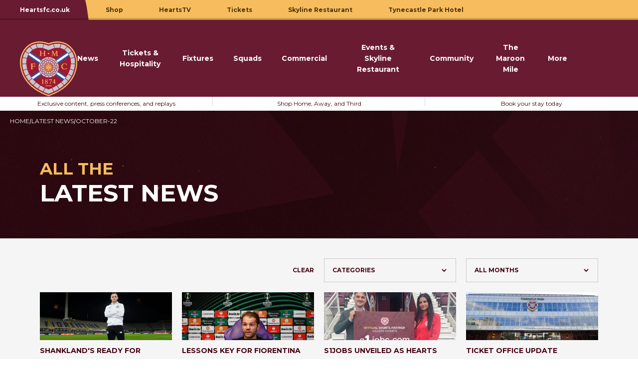

--- FILE ---
content_type: text/html; charset=utf-8
request_url: https://www.heartsfc.co.uk/blogs/news/tagged/month_october-22
body_size: 106201
content:
<!doctype html>
<html class="no-js" lang="en">
  <head>
    <meta charset="utf-8">
    <meta http-equiv="X-UA-Compatible" content="IE=edge">
    <meta name="viewport" content="width=device-width,initial-scale=1">
    <meta name="theme-color" content="">
        
    <link rel="canonical" href="https://www.heartsfc.co.uk/blogs/news/tagged/month_october-22">
    <link rel="preconnect" href="https://cdn.shopify.com" crossorigin>
    <link rel="preconnect" href="https://fonts.gstatic.com" crossorigin>

    <!-- async CSS -->
    <link
      rel="stylesheet"
      media="print"
      onload="this.onload=null;this.removeAttribute('media');"
      href="https://fonts.googleapis.com/css2?family=Montserrat:wght@400;600;700;800&display=swap"
    >
    <!-- no-JS fallback -->
    <noscript>
      <link
        rel="stylesheet"
        href="https://fonts.googleapis.com/css2?family=Montserrat:wght@400;600;700;800&display=swap"
      >
    </noscript><link rel="icon" type="image/png" href="//www.heartsfc.co.uk/cdn/shop/files/HMFC_Crest_1_b22761ec-0188-4e3d-9a86-eb9cccb3fb58_32x32.png?v=1698237424"><title>
      LATEST NEWS
 &ndash; tagged "month_October-22" &ndash; Hearts</title>

    

    

    <script>window.performance && window.performance.mark && window.performance.mark('shopify.content_for_header.start');</script><meta id="shopify-digital-wallet" name="shopify-digital-wallet" content="/70573523240/digital_wallets/dialog">
<meta name="shopify-checkout-api-token" content="b002cd427217715c983844024db07987">
<meta id="in-context-paypal-metadata" data-shop-id="70573523240" data-venmo-supported="false" data-environment="production" data-locale="en_US" data-paypal-v4="true" data-currency="GBP">
<link rel="alternate" type="application/atom+xml" title="Feed" href="/blogs/news/tagged/month_october-22.atom" />
<link rel="next" href="/blogs/news/tagged/month_october-22?page=2">
<script async="async" src="/checkouts/internal/preloads.js?locale=en-GB"></script>
<script id="shopify-features" type="application/json">{"accessToken":"b002cd427217715c983844024db07987","betas":["rich-media-storefront-analytics"],"domain":"www.heartsfc.co.uk","predictiveSearch":true,"shopId":70573523240,"locale":"en"}</script>
<script>var Shopify = Shopify || {};
Shopify.shop = "heartsfootballclub.myshopify.com";
Shopify.locale = "en";
Shopify.currency = {"active":"GBP","rate":"1.0"};
Shopify.country = "GB";
Shopify.theme = {"name":"Velstar Production","id":142500987176,"schema_name":"Volt","schema_version":"1.1.0","theme_store_id":null,"role":"main"};
Shopify.theme.handle = "null";
Shopify.theme.style = {"id":null,"handle":null};
Shopify.cdnHost = "www.heartsfc.co.uk/cdn";
Shopify.routes = Shopify.routes || {};
Shopify.routes.root = "/";</script>
<script type="module">!function(o){(o.Shopify=o.Shopify||{}).modules=!0}(window);</script>
<script>!function(o){function n(){var o=[];function n(){o.push(Array.prototype.slice.apply(arguments))}return n.q=o,n}var t=o.Shopify=o.Shopify||{};t.loadFeatures=n(),t.autoloadFeatures=n()}(window);</script>
<script id="shop-js-analytics" type="application/json">{"pageType":"blog"}</script>
<script defer="defer" async type="module" src="//www.heartsfc.co.uk/cdn/shopifycloud/shop-js/modules/v2/client.init-shop-cart-sync_BT-GjEfc.en.esm.js"></script>
<script defer="defer" async type="module" src="//www.heartsfc.co.uk/cdn/shopifycloud/shop-js/modules/v2/chunk.common_D58fp_Oc.esm.js"></script>
<script defer="defer" async type="module" src="//www.heartsfc.co.uk/cdn/shopifycloud/shop-js/modules/v2/chunk.modal_xMitdFEc.esm.js"></script>
<script type="module">
  await import("//www.heartsfc.co.uk/cdn/shopifycloud/shop-js/modules/v2/client.init-shop-cart-sync_BT-GjEfc.en.esm.js");
await import("//www.heartsfc.co.uk/cdn/shopifycloud/shop-js/modules/v2/chunk.common_D58fp_Oc.esm.js");
await import("//www.heartsfc.co.uk/cdn/shopifycloud/shop-js/modules/v2/chunk.modal_xMitdFEc.esm.js");

  window.Shopify.SignInWithShop?.initShopCartSync?.({"fedCMEnabled":true,"windoidEnabled":true});

</script>
<script id="__st">var __st={"a":70573523240,"offset":0,"reqid":"4a272870-eeb0-41c1-b35a-03cda355323c-1769428601","pageurl":"www.heartsfc.co.uk\/blogs\/news\/tagged\/month_october-22","s":"blogs-93070688552","u":"c1a3f931a1e8","p":"blog","rtyp":"blog","rid":93070688552};</script>
<script>window.ShopifyPaypalV4VisibilityTracking = true;</script>
<script id="captcha-bootstrap">!function(){'use strict';const t='contact',e='account',n='new_comment',o=[[t,t],['blogs',n],['comments',n],[t,'customer']],c=[[e,'customer_login'],[e,'guest_login'],[e,'recover_customer_password'],[e,'create_customer']],r=t=>t.map((([t,e])=>`form[action*='/${t}']:not([data-nocaptcha='true']) input[name='form_type'][value='${e}']`)).join(','),a=t=>()=>t?[...document.querySelectorAll(t)].map((t=>t.form)):[];function s(){const t=[...o],e=r(t);return a(e)}const i='password',u='form_key',d=['recaptcha-v3-token','g-recaptcha-response','h-captcha-response',i],f=()=>{try{return window.sessionStorage}catch{return}},m='__shopify_v',_=t=>t.elements[u];function p(t,e,n=!1){try{const o=window.sessionStorage,c=JSON.parse(o.getItem(e)),{data:r}=function(t){const{data:e,action:n}=t;return t[m]||n?{data:e,action:n}:{data:t,action:n}}(c);for(const[e,n]of Object.entries(r))t.elements[e]&&(t.elements[e].value=n);n&&o.removeItem(e)}catch(o){console.error('form repopulation failed',{error:o})}}const l='form_type',E='cptcha';function T(t){t.dataset[E]=!0}const w=window,h=w.document,L='Shopify',v='ce_forms',y='captcha';let A=!1;((t,e)=>{const n=(g='f06e6c50-85a8-45c8-87d0-21a2b65856fe',I='https://cdn.shopify.com/shopifycloud/storefront-forms-hcaptcha/ce_storefront_forms_captcha_hcaptcha.v1.5.2.iife.js',D={infoText:'Protected by hCaptcha',privacyText:'Privacy',termsText:'Terms'},(t,e,n)=>{const o=w[L][v],c=o.bindForm;if(c)return c(t,g,e,D).then(n);var r;o.q.push([[t,g,e,D],n]),r=I,A||(h.body.append(Object.assign(h.createElement('script'),{id:'captcha-provider',async:!0,src:r})),A=!0)});var g,I,D;w[L]=w[L]||{},w[L][v]=w[L][v]||{},w[L][v].q=[],w[L][y]=w[L][y]||{},w[L][y].protect=function(t,e){n(t,void 0,e),T(t)},Object.freeze(w[L][y]),function(t,e,n,w,h,L){const[v,y,A,g]=function(t,e,n){const i=e?o:[],u=t?c:[],d=[...i,...u],f=r(d),m=r(i),_=r(d.filter((([t,e])=>n.includes(e))));return[a(f),a(m),a(_),s()]}(w,h,L),I=t=>{const e=t.target;return e instanceof HTMLFormElement?e:e&&e.form},D=t=>v().includes(t);t.addEventListener('submit',(t=>{const e=I(t);if(!e)return;const n=D(e)&&!e.dataset.hcaptchaBound&&!e.dataset.recaptchaBound,o=_(e),c=g().includes(e)&&(!o||!o.value);(n||c)&&t.preventDefault(),c&&!n&&(function(t){try{if(!f())return;!function(t){const e=f();if(!e)return;const n=_(t);if(!n)return;const o=n.value;o&&e.removeItem(o)}(t);const e=Array.from(Array(32),(()=>Math.random().toString(36)[2])).join('');!function(t,e){_(t)||t.append(Object.assign(document.createElement('input'),{type:'hidden',name:u})),t.elements[u].value=e}(t,e),function(t,e){const n=f();if(!n)return;const o=[...t.querySelectorAll(`input[type='${i}']`)].map((({name:t})=>t)),c=[...d,...o],r={};for(const[a,s]of new FormData(t).entries())c.includes(a)||(r[a]=s);n.setItem(e,JSON.stringify({[m]:1,action:t.action,data:r}))}(t,e)}catch(e){console.error('failed to persist form',e)}}(e),e.submit())}));const S=(t,e)=>{t&&!t.dataset[E]&&(n(t,e.some((e=>e===t))),T(t))};for(const o of['focusin','change'])t.addEventListener(o,(t=>{const e=I(t);D(e)&&S(e,y())}));const B=e.get('form_key'),M=e.get(l),P=B&&M;t.addEventListener('DOMContentLoaded',(()=>{const t=y();if(P)for(const e of t)e.elements[l].value===M&&p(e,B);[...new Set([...A(),...v().filter((t=>'true'===t.dataset.shopifyCaptcha))])].forEach((e=>S(e,t)))}))}(h,new URLSearchParams(w.location.search),n,t,e,['guest_login'])})(!0,!0)}();</script>
<script integrity="sha256-4kQ18oKyAcykRKYeNunJcIwy7WH5gtpwJnB7kiuLZ1E=" data-source-attribution="shopify.loadfeatures" defer="defer" src="//www.heartsfc.co.uk/cdn/shopifycloud/storefront/assets/storefront/load_feature-a0a9edcb.js" crossorigin="anonymous"></script>
<script data-source-attribution="shopify.dynamic_checkout.dynamic.init">var Shopify=Shopify||{};Shopify.PaymentButton=Shopify.PaymentButton||{isStorefrontPortableWallets:!0,init:function(){window.Shopify.PaymentButton.init=function(){};var t=document.createElement("script");t.src="https://www.heartsfc.co.uk/cdn/shopifycloud/portable-wallets/latest/portable-wallets.en.js",t.type="module",document.head.appendChild(t)}};
</script>
<script data-source-attribution="shopify.dynamic_checkout.buyer_consent">
  function portableWalletsHideBuyerConsent(e){var t=document.getElementById("shopify-buyer-consent"),n=document.getElementById("shopify-subscription-policy-button");t&&n&&(t.classList.add("hidden"),t.setAttribute("aria-hidden","true"),n.removeEventListener("click",e))}function portableWalletsShowBuyerConsent(e){var t=document.getElementById("shopify-buyer-consent"),n=document.getElementById("shopify-subscription-policy-button");t&&n&&(t.classList.remove("hidden"),t.removeAttribute("aria-hidden"),n.addEventListener("click",e))}window.Shopify?.PaymentButton&&(window.Shopify.PaymentButton.hideBuyerConsent=portableWalletsHideBuyerConsent,window.Shopify.PaymentButton.showBuyerConsent=portableWalletsShowBuyerConsent);
</script>
<script data-source-attribution="shopify.dynamic_checkout.cart.bootstrap">document.addEventListener("DOMContentLoaded",(function(){function t(){return document.querySelector("shopify-accelerated-checkout-cart, shopify-accelerated-checkout")}if(t())Shopify.PaymentButton.init();else{new MutationObserver((function(e,n){t()&&(Shopify.PaymentButton.init(),n.disconnect())})).observe(document.body,{childList:!0,subtree:!0})}}));
</script>
<link id="shopify-accelerated-checkout-styles" rel="stylesheet" media="screen" href="https://www.heartsfc.co.uk/cdn/shopifycloud/portable-wallets/latest/accelerated-checkout-backwards-compat.css" crossorigin="anonymous">
<style id="shopify-accelerated-checkout-cart">
        #shopify-buyer-consent {
  margin-top: 1em;
  display: inline-block;
  width: 100%;
}

#shopify-buyer-consent.hidden {
  display: none;
}

#shopify-subscription-policy-button {
  background: none;
  border: none;
  padding: 0;
  text-decoration: underline;
  font-size: inherit;
  cursor: pointer;
}

#shopify-subscription-policy-button::before {
  box-shadow: none;
}

      </style>

<script>window.performance && window.performance.mark && window.performance.mark('shopify.content_for_header.end');</script>

    <link href="//www.heartsfc.co.uk/cdn/shop/t/2/assets/core.css?v=63936259941447917681761122934" rel="stylesheet" type="text/css" media="all" />
  <!-- BEGIN app block: shopify://apps/klaviyo-email-marketing-sms/blocks/klaviyo-onsite-embed/2632fe16-c075-4321-a88b-50b567f42507 -->












  <script async src="https://static.klaviyo.com/onsite/js/QTu83g/klaviyo.js?company_id=QTu83g"></script>
  <script>!function(){if(!window.klaviyo){window._klOnsite=window._klOnsite||[];try{window.klaviyo=new Proxy({},{get:function(n,i){return"push"===i?function(){var n;(n=window._klOnsite).push.apply(n,arguments)}:function(){for(var n=arguments.length,o=new Array(n),w=0;w<n;w++)o[w]=arguments[w];var t="function"==typeof o[o.length-1]?o.pop():void 0,e=new Promise((function(n){window._klOnsite.push([i].concat(o,[function(i){t&&t(i),n(i)}]))}));return e}}})}catch(n){window.klaviyo=window.klaviyo||[],window.klaviyo.push=function(){var n;(n=window._klOnsite).push.apply(n,arguments)}}}}();</script>

  




  <script>
    window.klaviyoReviewsProductDesignMode = false
  </script>







<!-- END app block --><link href="https://monorail-edge.shopifysvc.com" rel="dns-prefetch">
<script>(function(){if ("sendBeacon" in navigator && "performance" in window) {try {var session_token_from_headers = performance.getEntriesByType('navigation')[0].serverTiming.find(x => x.name == '_s').description;} catch {var session_token_from_headers = undefined;}var session_cookie_matches = document.cookie.match(/_shopify_s=([^;]*)/);var session_token_from_cookie = session_cookie_matches && session_cookie_matches.length === 2 ? session_cookie_matches[1] : "";var session_token = session_token_from_headers || session_token_from_cookie || "";function handle_abandonment_event(e) {var entries = performance.getEntries().filter(function(entry) {return /monorail-edge.shopifysvc.com/.test(entry.name);});if (!window.abandonment_tracked && entries.length === 0) {window.abandonment_tracked = true;var currentMs = Date.now();var navigation_start = performance.timing.navigationStart;var payload = {shop_id: 70573523240,url: window.location.href,navigation_start,duration: currentMs - navigation_start,session_token,page_type: "blog"};window.navigator.sendBeacon("https://monorail-edge.shopifysvc.com/v1/produce", JSON.stringify({schema_id: "online_store_buyer_site_abandonment/1.1",payload: payload,metadata: {event_created_at_ms: currentMs,event_sent_at_ms: currentMs}}));}}window.addEventListener('pagehide', handle_abandonment_event);}}());</script>
<script id="web-pixels-manager-setup">(function e(e,d,r,n,o){if(void 0===o&&(o={}),!Boolean(null===(a=null===(i=window.Shopify)||void 0===i?void 0:i.analytics)||void 0===a?void 0:a.replayQueue)){var i,a;window.Shopify=window.Shopify||{};var t=window.Shopify;t.analytics=t.analytics||{};var s=t.analytics;s.replayQueue=[],s.publish=function(e,d,r){return s.replayQueue.push([e,d,r]),!0};try{self.performance.mark("wpm:start")}catch(e){}var l=function(){var e={modern:/Edge?\/(1{2}[4-9]|1[2-9]\d|[2-9]\d{2}|\d{4,})\.\d+(\.\d+|)|Firefox\/(1{2}[4-9]|1[2-9]\d|[2-9]\d{2}|\d{4,})\.\d+(\.\d+|)|Chrom(ium|e)\/(9{2}|\d{3,})\.\d+(\.\d+|)|(Maci|X1{2}).+ Version\/(15\.\d+|(1[6-9]|[2-9]\d|\d{3,})\.\d+)([,.]\d+|)( \(\w+\)|)( Mobile\/\w+|) Safari\/|Chrome.+OPR\/(9{2}|\d{3,})\.\d+\.\d+|(CPU[ +]OS|iPhone[ +]OS|CPU[ +]iPhone|CPU IPhone OS|CPU iPad OS)[ +]+(15[._]\d+|(1[6-9]|[2-9]\d|\d{3,})[._]\d+)([._]\d+|)|Android:?[ /-](13[3-9]|1[4-9]\d|[2-9]\d{2}|\d{4,})(\.\d+|)(\.\d+|)|Android.+Firefox\/(13[5-9]|1[4-9]\d|[2-9]\d{2}|\d{4,})\.\d+(\.\d+|)|Android.+Chrom(ium|e)\/(13[3-9]|1[4-9]\d|[2-9]\d{2}|\d{4,})\.\d+(\.\d+|)|SamsungBrowser\/([2-9]\d|\d{3,})\.\d+/,legacy:/Edge?\/(1[6-9]|[2-9]\d|\d{3,})\.\d+(\.\d+|)|Firefox\/(5[4-9]|[6-9]\d|\d{3,})\.\d+(\.\d+|)|Chrom(ium|e)\/(5[1-9]|[6-9]\d|\d{3,})\.\d+(\.\d+|)([\d.]+$|.*Safari\/(?![\d.]+ Edge\/[\d.]+$))|(Maci|X1{2}).+ Version\/(10\.\d+|(1[1-9]|[2-9]\d|\d{3,})\.\d+)([,.]\d+|)( \(\w+\)|)( Mobile\/\w+|) Safari\/|Chrome.+OPR\/(3[89]|[4-9]\d|\d{3,})\.\d+\.\d+|(CPU[ +]OS|iPhone[ +]OS|CPU[ +]iPhone|CPU IPhone OS|CPU iPad OS)[ +]+(10[._]\d+|(1[1-9]|[2-9]\d|\d{3,})[._]\d+)([._]\d+|)|Android:?[ /-](13[3-9]|1[4-9]\d|[2-9]\d{2}|\d{4,})(\.\d+|)(\.\d+|)|Mobile Safari.+OPR\/([89]\d|\d{3,})\.\d+\.\d+|Android.+Firefox\/(13[5-9]|1[4-9]\d|[2-9]\d{2}|\d{4,})\.\d+(\.\d+|)|Android.+Chrom(ium|e)\/(13[3-9]|1[4-9]\d|[2-9]\d{2}|\d{4,})\.\d+(\.\d+|)|Android.+(UC? ?Browser|UCWEB|U3)[ /]?(15\.([5-9]|\d{2,})|(1[6-9]|[2-9]\d|\d{3,})\.\d+)\.\d+|SamsungBrowser\/(5\.\d+|([6-9]|\d{2,})\.\d+)|Android.+MQ{2}Browser\/(14(\.(9|\d{2,})|)|(1[5-9]|[2-9]\d|\d{3,})(\.\d+|))(\.\d+|)|K[Aa][Ii]OS\/(3\.\d+|([4-9]|\d{2,})\.\d+)(\.\d+|)/},d=e.modern,r=e.legacy,n=navigator.userAgent;return n.match(d)?"modern":n.match(r)?"legacy":"unknown"}(),u="modern"===l?"modern":"legacy",c=(null!=n?n:{modern:"",legacy:""})[u],f=function(e){return[e.baseUrl,"/wpm","/b",e.hashVersion,"modern"===e.buildTarget?"m":"l",".js"].join("")}({baseUrl:d,hashVersion:r,buildTarget:u}),m=function(e){var d=e.version,r=e.bundleTarget,n=e.surface,o=e.pageUrl,i=e.monorailEndpoint;return{emit:function(e){var a=e.status,t=e.errorMsg,s=(new Date).getTime(),l=JSON.stringify({metadata:{event_sent_at_ms:s},events:[{schema_id:"web_pixels_manager_load/3.1",payload:{version:d,bundle_target:r,page_url:o,status:a,surface:n,error_msg:t},metadata:{event_created_at_ms:s}}]});if(!i)return console&&console.warn&&console.warn("[Web Pixels Manager] No Monorail endpoint provided, skipping logging."),!1;try{return self.navigator.sendBeacon.bind(self.navigator)(i,l)}catch(e){}var u=new XMLHttpRequest;try{return u.open("POST",i,!0),u.setRequestHeader("Content-Type","text/plain"),u.send(l),!0}catch(e){return console&&console.warn&&console.warn("[Web Pixels Manager] Got an unhandled error while logging to Monorail."),!1}}}}({version:r,bundleTarget:l,surface:e.surface,pageUrl:self.location.href,monorailEndpoint:e.monorailEndpoint});try{o.browserTarget=l,function(e){var d=e.src,r=e.async,n=void 0===r||r,o=e.onload,i=e.onerror,a=e.sri,t=e.scriptDataAttributes,s=void 0===t?{}:t,l=document.createElement("script"),u=document.querySelector("head"),c=document.querySelector("body");if(l.async=n,l.src=d,a&&(l.integrity=a,l.crossOrigin="anonymous"),s)for(var f in s)if(Object.prototype.hasOwnProperty.call(s,f))try{l.dataset[f]=s[f]}catch(e){}if(o&&l.addEventListener("load",o),i&&l.addEventListener("error",i),u)u.appendChild(l);else{if(!c)throw new Error("Did not find a head or body element to append the script");c.appendChild(l)}}({src:f,async:!0,onload:function(){if(!function(){var e,d;return Boolean(null===(d=null===(e=window.Shopify)||void 0===e?void 0:e.analytics)||void 0===d?void 0:d.initialized)}()){var d=window.webPixelsManager.init(e)||void 0;if(d){var r=window.Shopify.analytics;r.replayQueue.forEach((function(e){var r=e[0],n=e[1],o=e[2];d.publishCustomEvent(r,n,o)})),r.replayQueue=[],r.publish=d.publishCustomEvent,r.visitor=d.visitor,r.initialized=!0}}},onerror:function(){return m.emit({status:"failed",errorMsg:"".concat(f," has failed to load")})},sri:function(e){var d=/^sha384-[A-Za-z0-9+/=]+$/;return"string"==typeof e&&d.test(e)}(c)?c:"",scriptDataAttributes:o}),m.emit({status:"loading"})}catch(e){m.emit({status:"failed",errorMsg:(null==e?void 0:e.message)||"Unknown error"})}}})({shopId: 70573523240,storefrontBaseUrl: "https://www.heartsfc.co.uk",extensionsBaseUrl: "https://extensions.shopifycdn.com/cdn/shopifycloud/web-pixels-manager",monorailEndpoint: "https://monorail-edge.shopifysvc.com/unstable/produce_batch",surface: "storefront-renderer",enabledBetaFlags: ["2dca8a86"],webPixelsConfigList: [{"id":"shopify-app-pixel","configuration":"{}","eventPayloadVersion":"v1","runtimeContext":"STRICT","scriptVersion":"0450","apiClientId":"shopify-pixel","type":"APP","privacyPurposes":["ANALYTICS","MARKETING"]},{"id":"shopify-custom-pixel","eventPayloadVersion":"v1","runtimeContext":"LAX","scriptVersion":"0450","apiClientId":"shopify-pixel","type":"CUSTOM","privacyPurposes":["ANALYTICS","MARKETING"]}],isMerchantRequest: false,initData: {"shop":{"name":"Hearts","paymentSettings":{"currencyCode":"GBP"},"myshopifyDomain":"heartsfootballclub.myshopify.com","countryCode":"GB","storefrontUrl":"https:\/\/www.heartsfc.co.uk"},"customer":null,"cart":null,"checkout":null,"productVariants":[],"purchasingCompany":null},},"https://www.heartsfc.co.uk/cdn","fcfee988w5aeb613cpc8e4bc33m6693e112",{"modern":"","legacy":""},{"shopId":"70573523240","storefrontBaseUrl":"https:\/\/www.heartsfc.co.uk","extensionBaseUrl":"https:\/\/extensions.shopifycdn.com\/cdn\/shopifycloud\/web-pixels-manager","surface":"storefront-renderer","enabledBetaFlags":"[\"2dca8a86\"]","isMerchantRequest":"false","hashVersion":"fcfee988w5aeb613cpc8e4bc33m6693e112","publish":"custom","events":"[[\"page_viewed\",{}]]"});</script><script>
  window.ShopifyAnalytics = window.ShopifyAnalytics || {};
  window.ShopifyAnalytics.meta = window.ShopifyAnalytics.meta || {};
  window.ShopifyAnalytics.meta.currency = 'GBP';
  var meta = {"page":{"pageType":"blog","resourceType":"blog","resourceId":93070688552,"requestId":"4a272870-eeb0-41c1-b35a-03cda355323c-1769428601"}};
  for (var attr in meta) {
    window.ShopifyAnalytics.meta[attr] = meta[attr];
  }
</script>
<script class="analytics">
  (function () {
    var customDocumentWrite = function(content) {
      var jquery = null;

      if (window.jQuery) {
        jquery = window.jQuery;
      } else if (window.Checkout && window.Checkout.$) {
        jquery = window.Checkout.$;
      }

      if (jquery) {
        jquery('body').append(content);
      }
    };

    var hasLoggedConversion = function(token) {
      if (token) {
        return document.cookie.indexOf('loggedConversion=' + token) !== -1;
      }
      return false;
    }

    var setCookieIfConversion = function(token) {
      if (token) {
        var twoMonthsFromNow = new Date(Date.now());
        twoMonthsFromNow.setMonth(twoMonthsFromNow.getMonth() + 2);

        document.cookie = 'loggedConversion=' + token + '; expires=' + twoMonthsFromNow;
      }
    }

    var trekkie = window.ShopifyAnalytics.lib = window.trekkie = window.trekkie || [];
    if (trekkie.integrations) {
      return;
    }
    trekkie.methods = [
      'identify',
      'page',
      'ready',
      'track',
      'trackForm',
      'trackLink'
    ];
    trekkie.factory = function(method) {
      return function() {
        var args = Array.prototype.slice.call(arguments);
        args.unshift(method);
        trekkie.push(args);
        return trekkie;
      };
    };
    for (var i = 0; i < trekkie.methods.length; i++) {
      var key = trekkie.methods[i];
      trekkie[key] = trekkie.factory(key);
    }
    trekkie.load = function(config) {
      trekkie.config = config || {};
      trekkie.config.initialDocumentCookie = document.cookie;
      var first = document.getElementsByTagName('script')[0];
      var script = document.createElement('script');
      script.type = 'text/javascript';
      script.onerror = function(e) {
        var scriptFallback = document.createElement('script');
        scriptFallback.type = 'text/javascript';
        scriptFallback.onerror = function(error) {
                var Monorail = {
      produce: function produce(monorailDomain, schemaId, payload) {
        var currentMs = new Date().getTime();
        var event = {
          schema_id: schemaId,
          payload: payload,
          metadata: {
            event_created_at_ms: currentMs,
            event_sent_at_ms: currentMs
          }
        };
        return Monorail.sendRequest("https://" + monorailDomain + "/v1/produce", JSON.stringify(event));
      },
      sendRequest: function sendRequest(endpointUrl, payload) {
        // Try the sendBeacon API
        if (window && window.navigator && typeof window.navigator.sendBeacon === 'function' && typeof window.Blob === 'function' && !Monorail.isIos12()) {
          var blobData = new window.Blob([payload], {
            type: 'text/plain'
          });

          if (window.navigator.sendBeacon(endpointUrl, blobData)) {
            return true;
          } // sendBeacon was not successful

        } // XHR beacon

        var xhr = new XMLHttpRequest();

        try {
          xhr.open('POST', endpointUrl);
          xhr.setRequestHeader('Content-Type', 'text/plain');
          xhr.send(payload);
        } catch (e) {
          console.log(e);
        }

        return false;
      },
      isIos12: function isIos12() {
        return window.navigator.userAgent.lastIndexOf('iPhone; CPU iPhone OS 12_') !== -1 || window.navigator.userAgent.lastIndexOf('iPad; CPU OS 12_') !== -1;
      }
    };
    Monorail.produce('monorail-edge.shopifysvc.com',
      'trekkie_storefront_load_errors/1.1',
      {shop_id: 70573523240,
      theme_id: 142500987176,
      app_name: "storefront",
      context_url: window.location.href,
      source_url: "//www.heartsfc.co.uk/cdn/s/trekkie.storefront.8d95595f799fbf7e1d32231b9a28fd43b70c67d3.min.js"});

        };
        scriptFallback.async = true;
        scriptFallback.src = '//www.heartsfc.co.uk/cdn/s/trekkie.storefront.8d95595f799fbf7e1d32231b9a28fd43b70c67d3.min.js';
        first.parentNode.insertBefore(scriptFallback, first);
      };
      script.async = true;
      script.src = '//www.heartsfc.co.uk/cdn/s/trekkie.storefront.8d95595f799fbf7e1d32231b9a28fd43b70c67d3.min.js';
      first.parentNode.insertBefore(script, first);
    };
    trekkie.load(
      {"Trekkie":{"appName":"storefront","development":false,"defaultAttributes":{"shopId":70573523240,"isMerchantRequest":null,"themeId":142500987176,"themeCityHash":"8889818610415042890","contentLanguage":"en","currency":"GBP"},"isServerSideCookieWritingEnabled":true,"monorailRegion":"shop_domain","enabledBetaFlags":["65f19447"]},"Session Attribution":{},"S2S":{"facebookCapiEnabled":false,"source":"trekkie-storefront-renderer","apiClientId":580111}}
    );

    var loaded = false;
    trekkie.ready(function() {
      if (loaded) return;
      loaded = true;

      window.ShopifyAnalytics.lib = window.trekkie;

      var originalDocumentWrite = document.write;
      document.write = customDocumentWrite;
      try { window.ShopifyAnalytics.merchantGoogleAnalytics.call(this); } catch(error) {};
      document.write = originalDocumentWrite;

      window.ShopifyAnalytics.lib.page(null,{"pageType":"blog","resourceType":"blog","resourceId":93070688552,"requestId":"4a272870-eeb0-41c1-b35a-03cda355323c-1769428601","shopifyEmitted":true});

      var match = window.location.pathname.match(/checkouts\/(.+)\/(thank_you|post_purchase)/)
      var token = match? match[1]: undefined;
      if (!hasLoggedConversion(token)) {
        setCookieIfConversion(token);
        
      }
    });


        var eventsListenerScript = document.createElement('script');
        eventsListenerScript.async = true;
        eventsListenerScript.src = "//www.heartsfc.co.uk/cdn/shopifycloud/storefront/assets/shop_events_listener-3da45d37.js";
        document.getElementsByTagName('head')[0].appendChild(eventsListenerScript);

})();</script>
<script
  defer
  src="https://www.heartsfc.co.uk/cdn/shopifycloud/perf-kit/shopify-perf-kit-3.0.4.min.js"
  data-application="storefront-renderer"
  data-shop-id="70573523240"
  data-render-region="gcp-us-central1"
  data-page-type="blog"
  data-theme-instance-id="142500987176"
  data-theme-name="Volt"
  data-theme-version="1.1.0"
  data-monorail-region="shop_domain"
  data-resource-timing-sampling-rate="10"
  data-shs="true"
  data-shs-beacon="true"
  data-shs-export-with-fetch="true"
  data-shs-logs-sample-rate="1"
  data-shs-beacon-endpoint="https://www.heartsfc.co.uk/api/collect"
></script>
</head>

  <body class="template-blog">
    <a class="sr-only" href="#MainContent">
      Skip to content
    </a><header id="shopify-section-header" class="shopify-section sticky w-full top-0 transition ease-in-out duration-300"><div class="transition ease-in-out duration-300 lg:h-auto lg:transform-none" x-data="{ mobileNavigation: false }"><div class="site-switcher relative bg-gold ease-in-out duration-300 max-h-0 lg:max-h-full max-lg:overflow-x-auto" :class="{ 'max-h-12.5': mobileNavigation, 'max-h-0': !mobileNavigation }">
        <ul class="list-none relative ml-2 flex flex-row justify-between after:content-[''] after:absolute after:bottom-0 after:h-[5px] after:-left-2 after:z-1 md:justify-start" role="menubar">
            
<li class="text-sm text-center grow -ml-2 md:grow-0" role="none">
                    <a href="https://www.heartsfc.co.uk/" target="_blank" class="block text-xs font-bold text-center transition ease-in-out duration-300 py-3.5 px-5 h-full lg:py-[9px] lg:px-10 max-lg:w-max bg-primary text-white" role="menuitem">Heartsfc.co.uk</a>
                </li>
            
<li class="text-sm text-center grow -ml-2 md:grow-0" role="none">
                    <a href="https://heartsdirect.co.uk/" target="_blank" class="block text-xs font-bold text-center transition ease-in-out duration-300 py-3.5 px-5 h-full lg:py-[9px] lg:px-10 max-lg:w-max btn-primary" role="menuitem">Shop </a>
                </li>
            
<li class="text-sm text-center grow -ml-2 md:grow-0" role="none">
                    <a href="https://heartstv.heartsfc.co.uk/" target="_blank" class="block text-xs font-bold text-center transition ease-in-out duration-300 py-3.5 px-5 h-full lg:py-[9px] lg:px-10 max-lg:w-max btn-primary" role="menuitem">HeartsTV</a>
                </li>
            
<li class="text-sm text-center grow -ml-2 md:grow-0" role="none">
                    <a href="https://www.eticketing.co.uk/heartofmidlothian/" target="_blank" class="block text-xs font-bold text-center transition ease-in-out duration-300 py-3.5 px-5 h-full lg:py-[9px] lg:px-10 max-lg:w-max btn-primary" role="menuitem">Tickets</a>
                </li>
            
<li class="text-sm text-center grow -ml-2 md:grow-0" role="none">
                    <a href="https://www.opentable.co.uk/r/skyline-restaurant-edinburgh" target="_blank" class="block text-xs font-bold text-center transition ease-in-out duration-300 py-3.5 px-5 h-full lg:py-[9px] lg:px-10 max-lg:w-max btn-primary" role="menuitem">Skyline Restaurant</a>
                </li>
            
<li class="text-sm text-center grow -ml-2 md:grow-0" role="none">
                    <a href="https://tynecastleparkhotel.com/" target="_blank" class="block text-xs font-bold text-center transition ease-in-out duration-300 py-3.5 px-5 h-full lg:py-[9px] lg:px-10 max-lg:w-max btn-primary" role="menuitem">Tynecastle Park Hotel</a>
                </li>
            
        </ul>
</div><div class="header-inner-wrapper transition ease-in-out duration-300 @apply m-auto px-5 lg:px-10 relative flex gap-2.5 items-center bg-primary overflow-visible py-[5px] lg:py-0">
    <div class="w-1/3 mr-auto lg:hidden"><div class="lg:hidden">
    <button type="button" :class="{ 'active': mobileNavigation, '': !mobileNavigation }" class="burger-nav block w-full" @click="mobileNavigation = !mobileNavigation" :aria-expanded="mobileNavigation ? 'true' : 'false'" aria-label="Mobile navigation" aria-haspopup="true">
        <span class="sr-only">Mobile navigation</span>
        <span aria-hidden="true" class="relative w-5 h-5 flex flex-col justify-center">
            <span class="absolute block w-full h-0.5 bg-gold transition ease-in-out duration-25 before:content-[''] before:absolute before:w-full before:h-0.5 before:bg-gold before:left-0 before:top-[9px] after:content-[''] after:absolute after:w-full after:h-0.5 after:bg-gold after:left-0 after:bottom-[9px]"></span>
        </span>
    </button>
    <nav x-cloak id="site-mobile-navigation" class="flex flex-col bg-white fixed top-[130px] left-0 h-[calc(100%_-_130px)] w-full -translate-x-full" :class="{ 'translate-x-0': mobileNavigation, '-translate-x-full': !mobileNavigation }" aria-label="Hearts">
        
        <ul class="relative list-none flex flex-col gap-5 h-full pt-5" role="menubar"><li class="nav-first-level w-full flex flex-col items-center group" role="none"><a href="/blogs/news" class="inline-block w-full px-5 text-base-color font-bold h5 transition ease-in-out duration-300 " role="menuitem">News</a></li><li class="nav-first-level w-full flex flex-col items-center group" role="none"x-data="{ menutickets_hospitality: false }"><span class="inline-flex flex-wrap items-center justify-between w-full px-5 text-base-color font-bold h5 cursor-pointer " @click="menutickets_hospitality = !menutickets_hospitality">Tickets & Hospitality <span aria-hidden="true" class="flex flex-col justify-center items-center w-5 h-5"><svg width="7" height="10" viewBox="0 0 7 10" fill="none" xmlns="http://www.w3.org/2000/svg">
<path d="M5 5L5.70711 5.70711L6.41421 5L5.70711 4.29289L5 5ZM0.292893 1.70711L4.29289 5.70711L5.70711 4.29289L1.70711 0.292893L0.292893 1.70711ZM4.29289 4.29289L0.292893 8.29289L1.70711 9.70711L5.70711 5.70711L4.29289 4.29289Z" fill="#470211"/>
</svg>
</span></span>
                <ul x-cloak x-show="menutickets_hospitality" class="megamenu absolute top-0 left-0 w-full h-full bg-white overflow-y-scroll z-10 list-none flex flex-col gap-5 pt-5" role="menu" aria-label="Tickets & Hospitality">
                    <li role="none">
                        <button type="button" class="flex items-center gap-5 w-full px-5 text-base-color font-bold h5" aria-label="Return to Tickets & Hospitality" @click="menutickets_hospitality = false">
                            <span aria-hidden="true" class="flex flex-row justify-center items-center w-[10px] h-[18px]"><svg width="10" height="18" viewBox="0 0 10 18" fill="none" xmlns="http://www.w3.org/2000/svg">
<path d="M2 9L1.24742 8.3415L0.671232 9L1.24742 9.6585L2 9ZM9.75258 16.3415L2.75258 8.3415L1.24742 9.6585L8.24742 17.6585L9.75258 16.3415ZM2.75258 9.6585L9.75258 1.65851L8.24742 0.341496L1.24742 8.3415L2.75258 9.6585Z" fill="#F6BC5E"/>
</svg>
</span>
                            Tickets & Hospitality
                        </button>
                    </li><li role="none" x-data="{ menutickets_hospitality: false }"><span class="inline-flex flex-wrap items-center justify-between w-full px-5 text-base text-base-color font-bold cursor-pointer" @click="menutickets_hospitality = !menutickets_hospitality">Matchday  <span aria-hidden="true" class="flex flex-col justify-center items-center w-5 h-5" :class="{ 'transform rotate-90': menutickets_hospitality, '': !menutickets_hospitality }"><svg width="7" height="10" viewBox="0 0 7 10" fill="none" xmlns="http://www.w3.org/2000/svg">
<path d="M5 5L5.70711 5.70711L6.41421 5L5.70711 4.29289L5 5ZM0.292893 1.70711L4.29289 5.70711L5.70711 4.29289L1.70711 0.292893L0.292893 1.70711ZM4.29289 4.29289L0.292893 8.29289L1.70711 9.70711L5.70711 5.70711L4.29289 4.29289Z" fill="#470211"/>
</svg>
</span></span>
                        <ul class="flex flex-col gap-2.5 w-full bg-white list-none pt-2.5" role="menu" aria-label="" :class="{ 'flex': menutickets_hospitality, 'hidden': !menutickets_hospitality }"><li role="none"><a href="https://www.eticketing.co.uk/heartofmidlothian/" class="inline-block w-full px-5 text-base-color hover:text-gold focus:text-gold text-xs transition ease-in-out duration-300" role="menuitem">First Team Tickets</a></li><li role="none"><a href="https://www.universe.com/users/heart-of-midlothian-football-club-women-girls-S5XBNZ" class="inline-block w-full px-5 text-base-color hover:text-gold focus:text-gold text-xs transition ease-in-out duration-300" role="menuitem">Women's Tickets</a></li><li role="none"><a href="/pages/matchday-information" class="inline-block w-full px-5 text-base-color hover:text-gold focus:text-gold text-xs transition ease-in-out duration-300" role="menuitem">Matchday Information</a></li><li role="none"><a href="/pages/accessibility-information" class="inline-block w-full px-5 text-base-color hover:text-gold focus:text-gold text-xs transition ease-in-out duration-300" role="menuitem">Accessibility Information</a></li><li role="none"><a href="/pages/loyalty-points-scheme" class="inline-block w-full px-5 text-base-color hover:text-gold focus:text-gold text-xs transition ease-in-out duration-300" role="menuitem">Loyalty Points Scheme</a></li><li role="none"><a href="/pages/pricing-structure" class="inline-block w-full px-5 text-base-color hover:text-gold focus:text-gold text-xs transition ease-in-out duration-300" role="menuitem">Pricing Structure</a></li><li role="none"><a href="/pages/stadium-smoking-regulations" class="inline-block w-full px-5 text-base-color hover:text-gold focus:text-gold text-xs transition ease-in-out duration-300" role="menuitem">Stadium Smoking Regulations</a></li><li role="none"><a href="https://www.heartsfc.co.uk/pages/tickets-terms-and-conditions" class="inline-block w-full px-5 text-base-color hover:text-gold focus:text-gold text-xs transition ease-in-out duration-300" role="menuitem">Terms and Conditions</a></li><li role="none"><a href="/pages/ticket-exchange" class="inline-block w-full px-5 text-base-color hover:text-gold focus:text-gold text-xs transition ease-in-out duration-300" role="menuitem">Ticket Exchange</a></li><li role="none"><a href="/pages/mascot-packages" class="inline-block w-full px-5 text-base-color hover:text-gold focus:text-gold text-xs transition ease-in-out duration-300" role="menuitem">Mascot Packages</a></li></ul></li><li role="none" ><a href="/pages/2025-26-season-tickets" class="inline-block w-full px-5 text-base-color font-bold transition ease-in-out duration-300" role="menuitem">25/26 Season Tickets</a></li><li role="none" x-data="{ menutickets_hospitality: false }"><span class="inline-flex flex-wrap items-center justify-between w-full px-5 text-base text-base-color font-bold cursor-pointer" @click="menutickets_hospitality = !menutickets_hospitality">Hospitality <span aria-hidden="true" class="flex flex-col justify-center items-center w-5 h-5" :class="{ 'transform rotate-90': menutickets_hospitality, '': !menutickets_hospitality }"><svg width="7" height="10" viewBox="0 0 7 10" fill="none" xmlns="http://www.w3.org/2000/svg">
<path d="M5 5L5.70711 5.70711L6.41421 5L5.70711 4.29289L5 5ZM0.292893 1.70711L4.29289 5.70711L5.70711 4.29289L1.70711 0.292893L0.292893 1.70711ZM4.29289 4.29289L0.292893 8.29289L1.70711 9.70711L5.70711 5.70711L4.29289 4.29289Z" fill="#470211"/>
</svg>
</span></span>
                        <ul class="flex flex-col gap-2.5 w-full bg-white list-none pt-2.5" role="menu" aria-label="" :class="{ 'flex': menutickets_hospitality, 'hidden': !menutickets_hospitality }"><li role="none"><a href="/pages/hospitality-at-tynecastle-park" class="inline-block w-full px-5 text-base-color hover:text-gold focus:text-gold text-xs transition ease-in-out duration-300" role="menuitem">Hospitality at Tynecastle Park</a></li><li role="none"><a href="/pages/the-skyline-lounge-1" class="inline-block w-full px-5 text-base-color hover:text-gold focus:text-gold text-xs transition ease-in-out duration-300" role="menuitem">The Skyline Lounge</a></li><li role="none"><a href="/pages/the-big-matchday-experience" class="inline-block w-full px-5 text-base-color hover:text-gold focus:text-gold text-xs transition ease-in-out duration-300" role="menuitem">The Big Matchday Experience</a></li><li role="none"><a href="/pages/the-executive-european-lounge-1" class="inline-block w-full px-5 text-base-color hover:text-gold focus:text-gold text-xs transition ease-in-out duration-300" role="menuitem">The Executive European Lounge</a></li><li role="none"><a href="/pages/the-heritage-lounge-1" class="inline-block w-full px-5 text-base-color hover:text-gold focus:text-gold text-xs transition ease-in-out duration-300" role="menuitem">The Heritage Lounge</a></li><li role="none"><a href="/pages/strongbow-legends-lounge" class="inline-block w-full px-5 text-base-color hover:text-gold focus:text-gold text-xs transition ease-in-out duration-300" role="menuitem">The Strongbow Legends Lounge</a></li><li role="none"><a href="/pages/mccrae" class="inline-block w-full px-5 text-base-color hover:text-gold focus:text-gold text-xs transition ease-in-out duration-300" role="menuitem">McCrae Suite</a></li><li role="none"><a href="/pages/mcleod" class="inline-block w-full px-5 text-base-color hover:text-gold focus:text-gold text-xs transition ease-in-out duration-300" role="menuitem">McLeod Lounge Bar</a></li></ul></li></ul></li><li class="nav-first-level w-full flex flex-col items-center group" role="none"x-data="{ menufixtures: false }"><span class="inline-flex flex-wrap items-center justify-between w-full px-5 text-base-color font-bold h5 cursor-pointer " @click="menufixtures = !menufixtures">Fixtures <span aria-hidden="true" class="flex flex-col justify-center items-center w-5 h-5"><svg width="7" height="10" viewBox="0 0 7 10" fill="none" xmlns="http://www.w3.org/2000/svg">
<path d="M5 5L5.70711 5.70711L6.41421 5L5.70711 4.29289L5 5ZM0.292893 1.70711L4.29289 5.70711L5.70711 4.29289L1.70711 0.292893L0.292893 1.70711ZM4.29289 4.29289L0.292893 8.29289L1.70711 9.70711L5.70711 5.70711L4.29289 4.29289Z" fill="#470211"/>
</svg>
</span></span>
                <ul x-cloak x-show="menufixtures" class="megamenu absolute top-0 left-0 w-full h-full bg-white overflow-y-scroll z-10 list-none flex flex-col gap-5 pt-5" role="menu" aria-label="Fixtures">
                    <li role="none">
                        <button type="button" class="flex items-center gap-5 w-full px-5 text-base-color font-bold h5" aria-label="Return to Fixtures" @click="menufixtures = false">
                            <span aria-hidden="true" class="flex flex-row justify-center items-center w-[10px] h-[18px]"><svg width="10" height="18" viewBox="0 0 10 18" fill="none" xmlns="http://www.w3.org/2000/svg">
<path d="M2 9L1.24742 8.3415L0.671232 9L1.24742 9.6585L2 9ZM9.75258 16.3415L2.75258 8.3415L1.24742 9.6585L8.24742 17.6585L9.75258 16.3415ZM2.75258 9.6585L9.75258 1.65851L8.24742 0.341496L1.24742 8.3415L2.75258 9.6585Z" fill="#F6BC5E"/>
</svg>
</span>
                            Fixtures
                        </button>
                    </li><li role="none" x-data="{ menufixtures: false }"><span class="inline-flex flex-wrap items-center justify-between w-full px-5 text-base text-base-color font-bold cursor-pointer" @click="menufixtures = !menufixtures">First Team <span aria-hidden="true" class="flex flex-col justify-center items-center w-5 h-5" :class="{ 'transform rotate-90': menufixtures, '': !menufixtures }"><svg width="7" height="10" viewBox="0 0 7 10" fill="none" xmlns="http://www.w3.org/2000/svg">
<path d="M5 5L5.70711 5.70711L6.41421 5L5.70711 4.29289L5 5ZM0.292893 1.70711L4.29289 5.70711L5.70711 4.29289L1.70711 0.292893L0.292893 1.70711ZM4.29289 4.29289L0.292893 8.29289L1.70711 9.70711L5.70711 5.70711L4.29289 4.29289Z" fill="#470211"/>
</svg>
</span></span>
                        <ul class="flex flex-col gap-2.5 w-full bg-white list-none pt-2.5" role="menu" aria-label="" :class="{ 'flex': menufixtures, 'hidden': !menufixtures }"><li role="none"><a href="/pages/first-team-fixtures" class="inline-block w-full px-5 text-base-color hover:text-gold focus:text-gold text-xs transition ease-in-out duration-300" role="menuitem">Fixtures</a></li><li role="none"><a href="/pages/first-team-results-25-26" class="inline-block w-full px-5 text-base-color hover:text-gold focus:text-gold text-xs transition ease-in-out duration-300" role="menuitem">Results</a></li><li role="none"><a href="/pages/first-team-league-table" class="inline-block w-full px-5 text-base-color hover:text-gold focus:text-gold text-xs transition ease-in-out duration-300" role="menuitem">League Table</a></li></ul></li><li role="none" x-data="{ menufixtures: false }"><span class="inline-flex flex-wrap items-center justify-between w-full px-5 text-base text-base-color font-bold cursor-pointer" @click="menufixtures = !menufixtures">Womens <span aria-hidden="true" class="flex flex-col justify-center items-center w-5 h-5" :class="{ 'transform rotate-90': menufixtures, '': !menufixtures }"><svg width="7" height="10" viewBox="0 0 7 10" fill="none" xmlns="http://www.w3.org/2000/svg">
<path d="M5 5L5.70711 5.70711L6.41421 5L5.70711 4.29289L5 5ZM0.292893 1.70711L4.29289 5.70711L5.70711 4.29289L1.70711 0.292893L0.292893 1.70711ZM4.29289 4.29289L0.292893 8.29289L1.70711 9.70711L5.70711 5.70711L4.29289 4.29289Z" fill="#470211"/>
</svg>
</span></span>
                        <ul class="flex flex-col gap-2.5 w-full bg-white list-none pt-2.5" role="menu" aria-label="" :class="{ 'flex': menufixtures, 'hidden': !menufixtures }"><li role="none"><a href="/pages/fixtures-womens-team" class="inline-block w-full px-5 text-base-color hover:text-gold focus:text-gold text-xs transition ease-in-out duration-300" role="menuitem">Fixtures</a></li><li role="none"><a href="/pages/womens-results-25-26" class="inline-block w-full px-5 text-base-color hover:text-gold focus:text-gold text-xs transition ease-in-out duration-300" role="menuitem">Results</a></li><li role="none"><a href="/pages/womens-team-league-table" class="inline-block w-full px-5 text-base-color hover:text-gold focus:text-gold text-xs transition ease-in-out duration-300" role="menuitem">League Table</a></li></ul></li><li role="none" x-data="{ menufixtures: false }"><span class="inline-flex flex-wrap items-center justify-between w-full px-5 text-base text-base-color font-bold cursor-pointer" @click="menufixtures = !menufixtures">B Team <span aria-hidden="true" class="flex flex-col justify-center items-center w-5 h-5" :class="{ 'transform rotate-90': menufixtures, '': !menufixtures }"><svg width="7" height="10" viewBox="0 0 7 10" fill="none" xmlns="http://www.w3.org/2000/svg">
<path d="M5 5L5.70711 5.70711L6.41421 5L5.70711 4.29289L5 5ZM0.292893 1.70711L4.29289 5.70711L5.70711 4.29289L1.70711 0.292893L0.292893 1.70711ZM4.29289 4.29289L0.292893 8.29289L1.70711 9.70711L5.70711 5.70711L4.29289 4.29289Z" fill="#470211"/>
</svg>
</span></span>
                        <ul class="flex flex-col gap-2.5 w-full bg-white list-none pt-2.5" role="menu" aria-label="" :class="{ 'flex': menufixtures, 'hidden': !menufixtures }"><li role="none"><a href="/pages/b-team-fixtures" class="inline-block w-full px-5 text-base-color hover:text-gold focus:text-gold text-xs transition ease-in-out duration-300" role="menuitem">Fixtures</a></li><li role="none"><a href="/pages/b-team-results-2526" class="inline-block w-full px-5 text-base-color hover:text-gold focus:text-gold text-xs transition ease-in-out duration-300" role="menuitem">Results</a></li><li role="none"><a href="/pages/b-team-table" class="inline-block w-full px-5 text-base-color hover:text-gold focus:text-gold text-xs transition ease-in-out duration-300" role="menuitem">League Table</a></li></ul></li></ul></li><li class="nav-first-level w-full flex flex-col items-center group" role="none"x-data="{ menusquads: false }"><span class="inline-flex flex-wrap items-center justify-between w-full px-5 text-base-color font-bold h5 cursor-pointer " @click="menusquads = !menusquads">Squads <span aria-hidden="true" class="flex flex-col justify-center items-center w-5 h-5"><svg width="7" height="10" viewBox="0 0 7 10" fill="none" xmlns="http://www.w3.org/2000/svg">
<path d="M5 5L5.70711 5.70711L6.41421 5L5.70711 4.29289L5 5ZM0.292893 1.70711L4.29289 5.70711L5.70711 4.29289L1.70711 0.292893L0.292893 1.70711ZM4.29289 4.29289L0.292893 8.29289L1.70711 9.70711L5.70711 5.70711L4.29289 4.29289Z" fill="#470211"/>
</svg>
</span></span>
                <ul x-cloak x-show="menusquads" class="megamenu absolute top-0 left-0 w-full h-full bg-white overflow-y-scroll z-10 list-none flex flex-col gap-5 pt-5" role="menu" aria-label="Squads">
                    <li role="none">
                        <button type="button" class="flex items-center gap-5 w-full px-5 text-base-color font-bold h5" aria-label="Return to Squads" @click="menusquads = false">
                            <span aria-hidden="true" class="flex flex-row justify-center items-center w-[10px] h-[18px]"><svg width="10" height="18" viewBox="0 0 10 18" fill="none" xmlns="http://www.w3.org/2000/svg">
<path d="M2 9L1.24742 8.3415L0.671232 9L1.24742 9.6585L2 9ZM9.75258 16.3415L2.75258 8.3415L1.24742 9.6585L8.24742 17.6585L9.75258 16.3415ZM2.75258 9.6585L9.75258 1.65851L8.24742 0.341496L1.24742 8.3415L2.75258 9.6585Z" fill="#F6BC5E"/>
</svg>
</span>
                            Squads
                        </button>
                    </li><li role="none" x-data="{ menusquads: false }"><span class="inline-flex flex-wrap items-center justify-between w-full px-5 text-base text-base-color font-bold cursor-pointer" @click="menusquads = !menusquads">Mens <span aria-hidden="true" class="flex flex-col justify-center items-center w-5 h-5" :class="{ 'transform rotate-90': menusquads, '': !menusquads }"><svg width="7" height="10" viewBox="0 0 7 10" fill="none" xmlns="http://www.w3.org/2000/svg">
<path d="M5 5L5.70711 5.70711L6.41421 5L5.70711 4.29289L5 5ZM0.292893 1.70711L4.29289 5.70711L5.70711 4.29289L1.70711 0.292893L0.292893 1.70711ZM4.29289 4.29289L0.292893 8.29289L1.70711 9.70711L5.70711 5.70711L4.29289 4.29289Z" fill="#470211"/>
</svg>
</span></span>
                        <ul class="flex flex-col gap-2.5 w-full bg-white list-none pt-2.5" role="menu" aria-label="" :class="{ 'flex': menusquads, 'hidden': !menusquads }"><li role="none"><a href="/pages/first-team-squad" class="inline-block w-full px-5 text-base-color hover:text-gold focus:text-gold text-xs transition ease-in-out duration-300" role="menuitem">Playing Squad</a></li><li role="none"><a href="/pages/first-team-coaching-staff" class="inline-block w-full px-5 text-base-color hover:text-gold focus:text-gold text-xs transition ease-in-out duration-300" role="menuitem">Coaching Staff</a></li></ul></li><li role="none" x-data="{ menusquads: false }"><span class="inline-flex flex-wrap items-center justify-between w-full px-5 text-base text-base-color font-bold cursor-pointer" @click="menusquads = !menusquads">B-Team <span aria-hidden="true" class="flex flex-col justify-center items-center w-5 h-5" :class="{ 'transform rotate-90': menusquads, '': !menusquads }"><svg width="7" height="10" viewBox="0 0 7 10" fill="none" xmlns="http://www.w3.org/2000/svg">
<path d="M5 5L5.70711 5.70711L6.41421 5L5.70711 4.29289L5 5ZM0.292893 1.70711L4.29289 5.70711L5.70711 4.29289L1.70711 0.292893L0.292893 1.70711ZM4.29289 4.29289L0.292893 8.29289L1.70711 9.70711L5.70711 5.70711L4.29289 4.29289Z" fill="#470211"/>
</svg>
</span></span>
                        <ul class="flex flex-col gap-2.5 w-full bg-white list-none pt-2.5" role="menu" aria-label="" :class="{ 'flex': menusquads, 'hidden': !menusquads }"><li role="none"><a href="/pages/b-team-squad" class="inline-block w-full px-5 text-base-color hover:text-gold focus:text-gold text-xs transition ease-in-out duration-300" role="menuitem">Playing Squad</a></li><li role="none"><a href="/pages/b-team-coaching-staff" class="inline-block w-full px-5 text-base-color hover:text-gold focus:text-gold text-xs transition ease-in-out duration-300" role="menuitem">Coaching Staff</a></li></ul></li><li role="none" x-data="{ menusquads: false }"><span class="inline-flex flex-wrap items-center justify-between w-full px-5 text-base text-base-color font-bold cursor-pointer" @click="menusquads = !menusquads">Hearts Academy <span aria-hidden="true" class="flex flex-col justify-center items-center w-5 h-5" :class="{ 'transform rotate-90': menusquads, '': !menusquads }"><svg width="7" height="10" viewBox="0 0 7 10" fill="none" xmlns="http://www.w3.org/2000/svg">
<path d="M5 5L5.70711 5.70711L6.41421 5L5.70711 4.29289L5 5ZM0.292893 1.70711L4.29289 5.70711L5.70711 4.29289L1.70711 0.292893L0.292893 1.70711ZM4.29289 4.29289L0.292893 8.29289L1.70711 9.70711L5.70711 5.70711L4.29289 4.29289Z" fill="#470211"/>
</svg>
</span></span>
                        <ul class="flex flex-col gap-2.5 w-full bg-white list-none pt-2.5" role="menu" aria-label="" :class="{ 'flex': menusquads, 'hidden': !menusquads }"><li role="none"><a href="/pages/the-hearts-academy" class="inline-block w-full px-5 text-base-color hover:text-gold focus:text-gold text-xs transition ease-in-out duration-300" role="menuitem">The Hearts Academy</a></li></ul></li><li role="none" x-data="{ menusquads: false }"><span class="inline-flex flex-wrap items-center justify-between w-full px-5 text-base text-base-color font-bold cursor-pointer" @click="menusquads = !menusquads">Hearts Women <span aria-hidden="true" class="flex flex-col justify-center items-center w-5 h-5" :class="{ 'transform rotate-90': menusquads, '': !menusquads }"><svg width="7" height="10" viewBox="0 0 7 10" fill="none" xmlns="http://www.w3.org/2000/svg">
<path d="M5 5L5.70711 5.70711L6.41421 5L5.70711 4.29289L5 5ZM0.292893 1.70711L4.29289 5.70711L5.70711 4.29289L1.70711 0.292893L0.292893 1.70711ZM4.29289 4.29289L0.292893 8.29289L1.70711 9.70711L5.70711 5.70711L4.29289 4.29289Z" fill="#470211"/>
</svg>
</span></span>
                        <ul class="flex flex-col gap-2.5 w-full bg-white list-none pt-2.5" role="menu" aria-label="" :class="{ 'flex': menusquads, 'hidden': !menusquads }"><li role="none"><a href="/pages/hearts-women" class="inline-block w-full px-5 text-base-color hover:text-gold focus:text-gold text-xs transition ease-in-out duration-300" role="menuitem">First Team Squad</a></li><li role="none"><a href="/pages/hearts-women-coaching-staff" class="inline-block w-full px-5 text-base-color hover:text-gold focus:text-gold text-xs transition ease-in-out duration-300" role="menuitem">Coaching Staff</a></li><li role="none"><a href="https://www.universe.com/users/heart-of-midlothian-football-club-women-girls-S5XBNZ" class="inline-block w-full px-5 text-base-color hover:text-gold focus:text-gold text-xs transition ease-in-out duration-300" role="menuitem">Hearts Women Tickets</a></li></ul></li></ul></li><li class="nav-first-level w-full flex flex-col items-center group" role="none"x-data="{ menucommercial: false }"><span class="inline-flex flex-wrap items-center justify-between w-full px-5 text-base-color font-bold h5 cursor-pointer " @click="menucommercial = !menucommercial">Commercial  <span aria-hidden="true" class="flex flex-col justify-center items-center w-5 h-5"><svg width="7" height="10" viewBox="0 0 7 10" fill="none" xmlns="http://www.w3.org/2000/svg">
<path d="M5 5L5.70711 5.70711L6.41421 5L5.70711 4.29289L5 5ZM0.292893 1.70711L4.29289 5.70711L5.70711 4.29289L1.70711 0.292893L0.292893 1.70711ZM4.29289 4.29289L0.292893 8.29289L1.70711 9.70711L5.70711 5.70711L4.29289 4.29289Z" fill="#470211"/>
</svg>
</span></span>
                <ul x-cloak x-show="menucommercial" class="megamenu absolute top-0 left-0 w-full h-full bg-white overflow-y-scroll z-10 list-none flex flex-col gap-5 pt-5" role="menu" aria-label="Commercial ">
                    <li role="none">
                        <button type="button" class="flex items-center gap-5 w-full px-5 text-base-color font-bold h5" aria-label="Return to Commercial " @click="menucommercial = false">
                            <span aria-hidden="true" class="flex flex-row justify-center items-center w-[10px] h-[18px]"><svg width="10" height="18" viewBox="0 0 10 18" fill="none" xmlns="http://www.w3.org/2000/svg">
<path d="M2 9L1.24742 8.3415L0.671232 9L1.24742 9.6585L2 9ZM9.75258 16.3415L2.75258 8.3415L1.24742 9.6585L8.24742 17.6585L9.75258 16.3415ZM2.75258 9.6585L9.75258 1.65851L8.24742 0.341496L1.24742 8.3415L2.75258 9.6585Z" fill="#F6BC5E"/>
</svg>
</span>
                            Commercial 
                        </button>
                    </li><li role="none" x-data="{ menucommercial: false }"><span class="inline-flex flex-wrap items-center justify-between w-full px-5 text-base text-base-color font-bold cursor-pointer" @click="menucommercial = !menucommercial">Partnerships <span aria-hidden="true" class="flex flex-col justify-center items-center w-5 h-5" :class="{ 'transform rotate-90': menucommercial, '': !menucommercial }"><svg width="7" height="10" viewBox="0 0 7 10" fill="none" xmlns="http://www.w3.org/2000/svg">
<path d="M5 5L5.70711 5.70711L6.41421 5L5.70711 4.29289L5 5ZM0.292893 1.70711L4.29289 5.70711L5.70711 4.29289L1.70711 0.292893L0.292893 1.70711ZM4.29289 4.29289L0.292893 8.29289L1.70711 9.70711L5.70711 5.70711L4.29289 4.29289Z" fill="#470211"/>
</svg>
</span></span>
                        <ul class="flex flex-col gap-2.5 w-full bg-white list-none pt-2.5" role="menu" aria-label="" :class="{ 'flex': menucommercial, 'hidden': !menucommercial }"><li role="none"><a href="/pages/partnership-opportunities" class="inline-block w-full px-5 text-base-color hover:text-gold focus:text-gold text-xs transition ease-in-out duration-300" role="menuitem">Partnership Opportunities</a></li><li role="none"><a href="/pages/official-club-partners" class="inline-block w-full px-5 text-base-color hover:text-gold focus:text-gold text-xs transition ease-in-out duration-300" role="menuitem">Official Club Partners</a></li></ul></li><li role="none" x-data="{ menucommercial: false }"><span class="inline-flex flex-wrap items-center justify-between w-full px-5 text-base text-base-color font-bold cursor-pointer" @click="menucommercial = !menucommercial">Sponsorships <span aria-hidden="true" class="flex flex-col justify-center items-center w-5 h-5" :class="{ 'transform rotate-90': menucommercial, '': !menucommercial }"><svg width="7" height="10" viewBox="0 0 7 10" fill="none" xmlns="http://www.w3.org/2000/svg">
<path d="M5 5L5.70711 5.70711L6.41421 5L5.70711 4.29289L5 5ZM0.292893 1.70711L4.29289 5.70711L5.70711 4.29289L1.70711 0.292893L0.292893 1.70711ZM4.29289 4.29289L0.292893 8.29289L1.70711 9.70711L5.70711 5.70711L4.29289 4.29289Z" fill="#470211"/>
</svg>
</span></span>
                        <ul class="flex flex-col gap-2.5 w-full bg-white list-none pt-2.5" role="menu" aria-label="" :class="{ 'flex': menucommercial, 'hidden': !menucommercial }"><li role="none"><a href="/pages/match-sponsorship-1" class="inline-block w-full px-5 text-base-color hover:text-gold focus:text-gold text-xs transition ease-in-out duration-300" role="menuitem">Matchday Sponsorship Opportunities</a></li><li role="none"><a href="/pages/player-sponsorship" class="inline-block w-full px-5 text-base-color hover:text-gold focus:text-gold text-xs transition ease-in-out duration-300" role="menuitem">Player Sponsorship</a></li></ul></li><li role="none" x-data="{ menucommercial: false }"><span class="inline-flex flex-wrap items-center justify-between w-full px-5 text-base text-base-color font-bold cursor-pointer" @click="menucommercial = !menucommercial">Advertising  <span aria-hidden="true" class="flex flex-col justify-center items-center w-5 h-5" :class="{ 'transform rotate-90': menucommercial, '': !menucommercial }"><svg width="7" height="10" viewBox="0 0 7 10" fill="none" xmlns="http://www.w3.org/2000/svg">
<path d="M5 5L5.70711 5.70711L6.41421 5L5.70711 4.29289L5 5ZM0.292893 1.70711L4.29289 5.70711L5.70711 4.29289L1.70711 0.292893L0.292893 1.70711ZM4.29289 4.29289L0.292893 8.29289L1.70711 9.70711L5.70711 5.70711L4.29289 4.29289Z" fill="#470211"/>
</svg>
</span></span>
                        <ul class="flex flex-col gap-2.5 w-full bg-white list-none pt-2.5" role="menu" aria-label="" :class="{ 'flex': menucommercial, 'hidden': !menucommercial }"><li role="none"><a href="https://heartsfootballclub.myshopify.com/pages/stadium-advertising-1" class="inline-block w-full px-5 text-base-color hover:text-gold focus:text-gold text-xs transition ease-in-out duration-300" role="menuitem">Stadium Advertising</a></li><li role="none"><a href="/pages/digital-advertising" class="inline-block w-full px-5 text-base-color hover:text-gold focus:text-gold text-xs transition ease-in-out duration-300" role="menuitem">Digital Advertising</a></li></ul></li></ul></li><li class="nav-first-level w-full flex flex-col items-center group" role="none"x-data="{ menuevents_skylinerestaurant: false }"><span class="inline-flex flex-wrap items-center justify-between w-full px-5 text-base-color font-bold h5 cursor-pointer " @click="menuevents_skylinerestaurant = !menuevents_skylinerestaurant">Events & Skyline Restaurant <span aria-hidden="true" class="flex flex-col justify-center items-center w-5 h-5"><svg width="7" height="10" viewBox="0 0 7 10" fill="none" xmlns="http://www.w3.org/2000/svg">
<path d="M5 5L5.70711 5.70711L6.41421 5L5.70711 4.29289L5 5ZM0.292893 1.70711L4.29289 5.70711L5.70711 4.29289L1.70711 0.292893L0.292893 1.70711ZM4.29289 4.29289L0.292893 8.29289L1.70711 9.70711L5.70711 5.70711L4.29289 4.29289Z" fill="#470211"/>
</svg>
</span></span>
                <ul x-cloak x-show="menuevents_skylinerestaurant" class="megamenu absolute top-0 left-0 w-full h-full bg-white overflow-y-scroll z-10 list-none flex flex-col gap-5 pt-5" role="menu" aria-label="Events & Skyline Restaurant">
                    <li role="none">
                        <button type="button" class="flex items-center gap-5 w-full px-5 text-base-color font-bold h5" aria-label="Return to Events & Skyline Restaurant" @click="menuevents_skylinerestaurant = false">
                            <span aria-hidden="true" class="flex flex-row justify-center items-center w-[10px] h-[18px]"><svg width="10" height="18" viewBox="0 0 10 18" fill="none" xmlns="http://www.w3.org/2000/svg">
<path d="M2 9L1.24742 8.3415L0.671232 9L1.24742 9.6585L2 9ZM9.75258 16.3415L2.75258 8.3415L1.24742 9.6585L8.24742 17.6585L9.75258 16.3415ZM2.75258 9.6585L9.75258 1.65851L8.24742 0.341496L1.24742 8.3415L2.75258 9.6585Z" fill="#F6BC5E"/>
</svg>
</span>
                            Events & Skyline Restaurant
                        </button>
                    </li><li role="none" x-data="{ menuevents_skylinerestaurant: false }"><span class="inline-flex flex-wrap items-center justify-between w-full px-5 text-base text-base-color font-bold cursor-pointer" @click="menuevents_skylinerestaurant = !menuevents_skylinerestaurant">Hold Your Event at Tynecastle <span aria-hidden="true" class="flex flex-col justify-center items-center w-5 h-5" :class="{ 'transform rotate-90': menuevents_skylinerestaurant, '': !menuevents_skylinerestaurant }"><svg width="7" height="10" viewBox="0 0 7 10" fill="none" xmlns="http://www.w3.org/2000/svg">
<path d="M5 5L5.70711 5.70711L6.41421 5L5.70711 4.29289L5 5ZM0.292893 1.70711L4.29289 5.70711L5.70711 4.29289L1.70711 0.292893L0.292893 1.70711ZM4.29289 4.29289L0.292893 8.29289L1.70711 9.70711L5.70711 5.70711L4.29289 4.29289Z" fill="#470211"/>
</svg>
</span></span>
                        <ul class="flex flex-col gap-2.5 w-full bg-white list-none pt-2.5" role="menu" aria-label="" :class="{ 'flex': menuevents_skylinerestaurant, 'hidden': !menuevents_skylinerestaurant }"><li role="none"><a href="/pages/conferences-meetings" class="inline-block w-full px-5 text-base-color hover:text-gold focus:text-gold text-xs transition ease-in-out duration-300" role="menuitem">Conferences & Meetings</a></li><li role="none"><a href="/pages/private-parties-celebrations" class="inline-block w-full px-5 text-base-color hover:text-gold focus:text-gold text-xs transition ease-in-out duration-300" role="menuitem">Private Parties & Celebrations</a></li><li role="none"><a href="/pages/weddings" class="inline-block w-full px-5 text-base-color hover:text-gold focus:text-gold text-xs transition ease-in-out duration-300" role="menuitem">Weddings</a></li><li role="none"><a href="/pages/funerals-and-celebrations-of-life" class="inline-block w-full px-5 text-base-color hover:text-gold focus:text-gold text-xs transition ease-in-out duration-300" role="menuitem">Funerals & Celebrations of Life</a></li><li role="none"><a href="/pages/christmas-at-tynecastle-park" class="inline-block w-full px-5 text-base-color hover:text-gold focus:text-gold text-xs transition ease-in-out duration-300" role="menuitem">Christmas at Tynecastle Park</a></li><li role="none"><a href="/pages/18th-and-21st" class="inline-block w-full px-5 text-base-color hover:text-gold focus:text-gold text-xs transition ease-in-out duration-300" role="menuitem">18th and 21st Birthdays</a></li><li role="none"><a href="/pages/birthdays-30th-to-60th" class="inline-block w-full px-5 text-base-color hover:text-gold focus:text-gold text-xs transition ease-in-out duration-300" role="menuitem">Milestone Birthdays</a></li></ul></li><li role="none" ><a href="/pages/the-skyline-restaurant" class="inline-block w-full px-5 text-base-color font-bold transition ease-in-out duration-300" role="menuitem">The Skyline Restaurant</a></li><li role="none" ><a href="https://tynecastleparkhotel.com/" class="inline-block w-full px-5 text-base-color font-bold transition ease-in-out duration-300" role="menuitem">Tynecastle Park Hotel</a></li><li role="none" x-data="{ menuevents_skylinerestaurant: false }"><span class="inline-flex flex-wrap items-center justify-between w-full px-5 text-base text-base-color font-bold cursor-pointer" @click="menuevents_skylinerestaurant = !menuevents_skylinerestaurant">Our Event Suites <span aria-hidden="true" class="flex flex-col justify-center items-center w-5 h-5" :class="{ 'transform rotate-90': menuevents_skylinerestaurant, '': !menuevents_skylinerestaurant }"><svg width="7" height="10" viewBox="0 0 7 10" fill="none" xmlns="http://www.w3.org/2000/svg">
<path d="M5 5L5.70711 5.70711L6.41421 5L5.70711 4.29289L5 5ZM0.292893 1.70711L4.29289 5.70711L5.70711 4.29289L1.70711 0.292893L0.292893 1.70711ZM4.29289 4.29289L0.292893 8.29289L1.70711 9.70711L5.70711 5.70711L4.29289 4.29289Z" fill="#470211"/>
</svg>
</span></span>
                        <ul class="flex flex-col gap-2.5 w-full bg-white list-none pt-2.5" role="menu" aria-label="" :class="{ 'flex': menuevents_skylinerestaurant, 'hidden': !menuevents_skylinerestaurant }"><li role="none"><a href="/pages/the-gorgie-suite" class="inline-block w-full px-5 text-base-color hover:text-gold focus:text-gold text-xs transition ease-in-out duration-300" role="menuitem">The Gorgie Suite</a></li><li role="none"><a href="/pages/the-executive-european-lounge" class="inline-block w-full px-5 text-base-color hover:text-gold focus:text-gold text-xs transition ease-in-out duration-300" role="menuitem">The Executive European Lounge</a></li><li role="none"><a href="/pages/the-heritage-lounge" class="inline-block w-full px-5 text-base-color hover:text-gold focus:text-gold text-xs transition ease-in-out duration-300" role="menuitem">The Heritage Lounge</a></li><li role="none"><a href="/pages/tynecastle-park-hotel-event-suites" class="inline-block w-full px-5 text-base-color hover:text-gold focus:text-gold text-xs transition ease-in-out duration-300" role="menuitem">Tynecastle Park Hotel Event Spaces</a></li><li role="none"><a href="/pages/changing-room" class="inline-block w-full px-5 text-base-color hover:text-gold focus:text-gold text-xs transition ease-in-out duration-300" role="menuitem">Home Dressing Room</a></li><li role="none"><a href="/pages/the-strongbow-legends-lounge" class="inline-block w-full px-5 text-base-color hover:text-gold focus:text-gold text-xs transition ease-in-out duration-300" role="menuitem">The Strongbow Legends Lounge</a></li><li role="none"><a href="/pages/the-skyline-lounge" class="inline-block w-full px-5 text-base-color hover:text-gold focus:text-gold text-xs transition ease-in-out duration-300" role="menuitem">The Skyline Lounge</a></li><li role="none"><a href="/pages/bar-1874-events" class="inline-block w-full px-5 text-base-color hover:text-gold focus:text-gold text-xs transition ease-in-out duration-300" role="menuitem">1874 Bar</a></li><li role="none"><a href="/pages/the-heart-of-midlothian-museum" class="inline-block w-full px-5 text-base-color hover:text-gold focus:text-gold text-xs transition ease-in-out duration-300" role="menuitem">The Heart of Midlothian Museum</a></li></ul></li></ul></li><li class="nav-first-level w-full flex flex-col items-center group" role="none"x-data="{ menucommunity: false }"><span class="inline-flex flex-wrap items-center justify-between w-full px-5 text-base-color font-bold h5 cursor-pointer " @click="menucommunity = !menucommunity">Community <span aria-hidden="true" class="flex flex-col justify-center items-center w-5 h-5"><svg width="7" height="10" viewBox="0 0 7 10" fill="none" xmlns="http://www.w3.org/2000/svg">
<path d="M5 5L5.70711 5.70711L6.41421 5L5.70711 4.29289L5 5ZM0.292893 1.70711L4.29289 5.70711L5.70711 4.29289L1.70711 0.292893L0.292893 1.70711ZM4.29289 4.29289L0.292893 8.29289L1.70711 9.70711L5.70711 5.70711L4.29289 4.29289Z" fill="#470211"/>
</svg>
</span></span>
                <ul x-cloak x-show="menucommunity" class="megamenu absolute top-0 left-0 w-full h-full bg-white overflow-y-scroll z-10 list-none flex flex-col gap-5 pt-5" role="menu" aria-label="Community">
                    <li role="none">
                        <button type="button" class="flex items-center gap-5 w-full px-5 text-base-color font-bold h5" aria-label="Return to Community" @click="menucommunity = false">
                            <span aria-hidden="true" class="flex flex-row justify-center items-center w-[10px] h-[18px]"><svg width="10" height="18" viewBox="0 0 10 18" fill="none" xmlns="http://www.w3.org/2000/svg">
<path d="M2 9L1.24742 8.3415L0.671232 9L1.24742 9.6585L2 9ZM9.75258 16.3415L2.75258 8.3415L1.24742 9.6585L8.24742 17.6585L9.75258 16.3415ZM2.75258 9.6585L9.75258 1.65851L8.24742 0.341496L1.24742 8.3415L2.75258 9.6585Z" fill="#F6BC5E"/>
</svg>
</span>
                            Community
                        </button>
                    </li><li role="none" x-data="{ menucommunity: false }"><span class="inline-flex flex-wrap items-center justify-between w-full px-5 text-base text-base-color font-bold cursor-pointer" @click="menucommunity = !menucommunity">Play the Game: Clubs & Schools <span aria-hidden="true" class="flex flex-col justify-center items-center w-5 h-5" :class="{ 'transform rotate-90': menucommunity, '': !menucommunity }"><svg width="7" height="10" viewBox="0 0 7 10" fill="none" xmlns="http://www.w3.org/2000/svg">
<path d="M5 5L5.70711 5.70711L6.41421 5L5.70711 4.29289L5 5ZM0.292893 1.70711L4.29289 5.70711L5.70711 4.29289L1.70711 0.292893L0.292893 1.70711ZM4.29289 4.29289L0.292893 8.29289L1.70711 9.70711L5.70711 5.70711L4.29289 4.29289Z" fill="#470211"/>
</svg>
</span></span>
                        <ul class="flex flex-col gap-2.5 w-full bg-white list-none pt-2.5" role="menu" aria-label="" :class="{ 'flex': menucommunity, 'hidden': !menucommunity }"><li role="none"><a href="/pages/about-play-the-game" class="inline-block w-full px-5 text-base-color hover:text-gold focus:text-gold text-xs transition ease-in-out duration-300" role="menuitem">About Play the Game</a></li><li role="none"><a href="/pages/clubs" class="inline-block w-full px-5 text-base-color hover:text-gold focus:text-gold text-xs transition ease-in-out duration-300" role="menuitem">Clubs</a></li><li role="none"><a href="/pages/street-games" class="inline-block w-full px-5 text-base-color hover:text-gold focus:text-gold text-xs transition ease-in-out duration-300" role="menuitem">Street Games</a></li><li role="none"><a href="/pages/future-coaches" class="inline-block w-full px-5 text-base-color hover:text-gold focus:text-gold text-xs transition ease-in-out duration-300" role="menuitem">Future Coaches</a></li><li role="none"><a href="/pages/expo" class="inline-block w-full px-5 text-base-color hover:text-gold focus:text-gold text-xs transition ease-in-out duration-300" role="menuitem">Expo</a></li><li role="none"><a href="/pages/joy-of-moving" class="inline-block w-full px-5 text-base-color hover:text-gold focus:text-gold text-xs transition ease-in-out duration-300" role="menuitem">Joy of Moving</a></li><li role="none"><a href="/pages/the-numpties-guide-to-being-a-better-grassroots-coach" class="inline-block w-full px-5 text-base-color hover:text-gold focus:text-gold text-xs transition ease-in-out duration-300" role="menuitem">Numpties Guide to Coaching</a></li><li role="none"><a href="/pages/space-invaders-a-new-resource-for-grassroots-coaches" class="inline-block w-full px-5 text-base-color hover:text-gold focus:text-gold text-xs transition ease-in-out duration-300" role="menuitem">Space Invaders</a></li></ul></li><li role="none" x-data="{ menucommunity: false }"><span class="inline-flex flex-wrap items-center justify-between w-full px-5 text-base text-base-color font-bold cursor-pointer" @click="menucommunity = !menucommunity">Play the Game: Kids & Adults <span aria-hidden="true" class="flex flex-col justify-center items-center w-5 h-5" :class="{ 'transform rotate-90': menucommunity, '': !menucommunity }"><svg width="7" height="10" viewBox="0 0 7 10" fill="none" xmlns="http://www.w3.org/2000/svg">
<path d="M5 5L5.70711 5.70711L6.41421 5L5.70711 4.29289L5 5ZM0.292893 1.70711L4.29289 5.70711L5.70711 4.29289L1.70711 0.292893L0.292893 1.70711ZM4.29289 4.29289L0.292893 8.29289L1.70711 9.70711L5.70711 5.70711L4.29289 4.29289Z" fill="#470211"/>
</svg>
</span></span>
                        <ul class="flex flex-col gap-2.5 w-full bg-white list-none pt-2.5" role="menu" aria-label="" :class="{ 'flex': menucommunity, 'hidden': !menucommunity }"><li role="none"><a href="/pages/play-the-game-courses" class="inline-block w-full px-5 text-base-color hover:text-gold focus:text-gold text-xs transition ease-in-out duration-300" role="menuitem">Play the Game Holiday Courses</a></li><li role="none"><a href="/pages/academy-play-the-game-centres" class="inline-block w-full px-5 text-base-color hover:text-gold focus:text-gold text-xs transition ease-in-out duration-300" role="menuitem">Academy Play the Game Centres</a></li><li role="none"><a href="/pages/tynie-kickers" class="inline-block w-full px-5 text-base-color hover:text-gold focus:text-gold text-xs transition ease-in-out duration-300" role="menuitem">Tynie Kickers</a></li><li role="none"><a href="/pages/jambos-kickback-half-time-heroes" class="inline-block w-full px-5 text-base-color hover:text-gold focus:text-gold text-xs transition ease-in-out duration-300" role="menuitem">Jambos Kickback Half-Time Heroes</a></li><li role="none"><a href="/pages/walking-football" class="inline-block w-full px-5 text-base-color hover:text-gold focus:text-gold text-xs transition ease-in-out duration-300" role="menuitem">Walking Football</a></li></ul></li><li role="none" x-data="{ menucommunity: false }"><span class="inline-flex flex-wrap items-center justify-between w-full px-5 text-base text-base-color font-bold cursor-pointer" @click="menucommunity = !menucommunity">Community <span aria-hidden="true" class="flex flex-col justify-center items-center w-5 h-5" :class="{ 'transform rotate-90': menucommunity, '': !menucommunity }"><svg width="7" height="10" viewBox="0 0 7 10" fill="none" xmlns="http://www.w3.org/2000/svg">
<path d="M5 5L5.70711 5.70711L6.41421 5L5.70711 4.29289L5 5ZM0.292893 1.70711L4.29289 5.70711L5.70711 4.29289L1.70711 0.292893L0.292893 1.70711ZM4.29289 4.29289L0.292893 8.29289L1.70711 9.70711L5.70711 5.70711L4.29289 4.29289Z" fill="#470211"/>
</svg>
</span></span>
                        <ul class="flex flex-col gap-2.5 w-full bg-white list-none pt-2.5" role="menu" aria-label="" :class="{ 'flex': menucommunity, 'hidden': !menucommunity }"><li role="none"><a href="/pages/football-fans-in-training" class="inline-block w-full px-5 text-base-color hover:text-gold focus:text-gold text-xs transition ease-in-out duration-300" role="menuitem">Football Fans in Training</a></li><li role="none"><a href="/pages/community-sponsors" class="inline-block w-full px-5 text-base-color hover:text-gold focus:text-gold text-xs transition ease-in-out duration-300" role="menuitem">Community Sponsors</a></li></ul></li><li role="none" x-data="{ menucommunity: false }"><span class="inline-flex flex-wrap items-center justify-between w-full px-5 text-base text-base-color font-bold cursor-pointer" @click="menucommunity = !menucommunity">Innovation Centre <span aria-hidden="true" class="flex flex-col justify-center items-center w-5 h-5" :class="{ 'transform rotate-90': menucommunity, '': !menucommunity }"><svg width="7" height="10" viewBox="0 0 7 10" fill="none" xmlns="http://www.w3.org/2000/svg">
<path d="M5 5L5.70711 5.70711L6.41421 5L5.70711 4.29289L5 5ZM0.292893 1.70711L4.29289 5.70711L5.70711 4.29289L1.70711 0.292893L0.292893 1.70711ZM4.29289 4.29289L0.292893 8.29289L1.70711 9.70711L5.70711 5.70711L4.29289 4.29289Z" fill="#470211"/>
</svg>
</span></span>
                        <ul class="flex flex-col gap-2.5 w-full bg-white list-none pt-2.5" role="menu" aria-label="" :class="{ 'flex': menucommunity, 'hidden': !menucommunity }"><li role="none"><a href="/pages/heart-of-midlothian-innovation-centre" class="inline-block w-full px-5 text-base-color hover:text-gold focus:text-gold text-xs transition ease-in-out duration-300" role="menuitem">About the Innovation Centre</a></li><li role="none"><a href="/pages/digital-education" class="inline-block w-full px-5 text-base-color hover:text-gold focus:text-gold text-xs transition ease-in-out duration-300" role="menuitem">Digital Education</a></li></ul></li><li role="none" x-data="{ menucommunity: false }"><span class="inline-flex flex-wrap items-center justify-between w-full px-5 text-base text-base-color font-bold cursor-pointer" @click="menucommunity = !menucommunity">Hearts Heritage  <span aria-hidden="true" class="flex flex-col justify-center items-center w-5 h-5" :class="{ 'transform rotate-90': menucommunity, '': !menucommunity }"><svg width="7" height="10" viewBox="0 0 7 10" fill="none" xmlns="http://www.w3.org/2000/svg">
<path d="M5 5L5.70711 5.70711L6.41421 5L5.70711 4.29289L5 5ZM0.292893 1.70711L4.29289 5.70711L5.70711 4.29289L1.70711 0.292893L0.292893 1.70711ZM4.29289 4.29289L0.292893 8.29289L1.70711 9.70711L5.70711 5.70711L4.29289 4.29289Z" fill="#470211"/>
</svg>
</span></span>
                        <ul class="flex flex-col gap-2.5 w-full bg-white list-none pt-2.5" role="menu" aria-label="" :class="{ 'flex': menucommunity, 'hidden': !menucommunity }"><li role="none"><a href="/pages/tynecastle-park-stadium-tours" class="inline-block w-full px-5 text-base-color hover:text-gold focus:text-gold text-xs transition ease-in-out duration-300" role="menuitem">Tynecastle Park Stadium Tours</a></li><li role="none"><a href="/pages/heritage-trail" class="inline-block w-full px-5 text-base-color hover:text-gold focus:text-gold text-xs transition ease-in-out duration-300" role="menuitem">Heritage Trails</a></li><li role="none"><a href="/pages/the-memorial-garden" class="inline-block w-full px-5 text-base-color hover:text-gold focus:text-gold text-xs transition ease-in-out duration-300" role="menuitem">The Memorial Garden</a></li><li role="none"><a href="/pages/the-heart-of-midlothian-museum-1" class="inline-block w-full px-5 text-base-color hover:text-gold focus:text-gold text-xs transition ease-in-out duration-300" role="menuitem">The Heart of Midlothian Museum</a></li><li role="none"><a href="/pages/whats-in-a-name" class="inline-block w-full px-5 text-base-color hover:text-gold focus:text-gold text-xs transition ease-in-out duration-300" role="menuitem">What's in a Name Exhibition</a></li><li role="none"><a href="/pages/a-war-of-two-halves-and-sweet-fa" class="inline-block w-full px-5 text-base-color hover:text-gold focus:text-gold text-xs transition ease-in-out duration-300" role="menuitem">A War of Two Halves and Sweet FA</a></li></ul></li></ul></li><li class="nav-first-level w-full flex flex-col items-center group" role="none"x-data="{ menuthemaroonmile: false }"><span class="inline-flex flex-wrap items-center justify-between w-full px-5 text-base-color font-bold h5 cursor-pointer " @click="menuthemaroonmile = !menuthemaroonmile">The Maroon Mile <span aria-hidden="true" class="flex flex-col justify-center items-center w-5 h-5"><svg width="7" height="10" viewBox="0 0 7 10" fill="none" xmlns="http://www.w3.org/2000/svg">
<path d="M5 5L5.70711 5.70711L6.41421 5L5.70711 4.29289L5 5ZM0.292893 1.70711L4.29289 5.70711L5.70711 4.29289L1.70711 0.292893L0.292893 1.70711ZM4.29289 4.29289L0.292893 8.29289L1.70711 9.70711L5.70711 5.70711L4.29289 4.29289Z" fill="#470211"/>
</svg>
</span></span>
                <ul x-cloak x-show="menuthemaroonmile" class="megamenu absolute top-0 left-0 w-full h-full bg-white overflow-y-scroll z-10 list-none flex flex-col gap-5 pt-5" role="menu" aria-label="The Maroon Mile">
                    <li role="none">
                        <button type="button" class="flex items-center gap-5 w-full px-5 text-base-color font-bold h5" aria-label="Return to The Maroon Mile" @click="menuthemaroonmile = false">
                            <span aria-hidden="true" class="flex flex-row justify-center items-center w-[10px] h-[18px]"><svg width="10" height="18" viewBox="0 0 10 18" fill="none" xmlns="http://www.w3.org/2000/svg">
<path d="M2 9L1.24742 8.3415L0.671232 9L1.24742 9.6585L2 9ZM9.75258 16.3415L2.75258 8.3415L1.24742 9.6585L8.24742 17.6585L9.75258 16.3415ZM2.75258 9.6585L9.75258 1.65851L8.24742 0.341496L1.24742 8.3415L2.75258 9.6585Z" fill="#F6BC5E"/>
</svg>
</span>
                            The Maroon Mile
                        </button>
                    </li><li role="none" x-data="{ menuthemaroonmile: false }"><span class="inline-flex flex-wrap items-center justify-between w-full px-5 text-base text-base-color font-bold cursor-pointer" @click="menuthemaroonmile = !menuthemaroonmile">The Maroon Mile  <span aria-hidden="true" class="flex flex-col justify-center items-center w-5 h-5" :class="{ 'transform rotate-90': menuthemaroonmile, '': !menuthemaroonmile }"><svg width="7" height="10" viewBox="0 0 7 10" fill="none" xmlns="http://www.w3.org/2000/svg">
<path d="M5 5L5.70711 5.70711L6.41421 5L5.70711 4.29289L5 5ZM0.292893 1.70711L4.29289 5.70711L5.70711 4.29289L1.70711 0.292893L0.292893 1.70711ZM4.29289 4.29289L0.292893 8.29289L1.70711 9.70711L5.70711 5.70711L4.29289 4.29289Z" fill="#470211"/>
</svg>
</span></span>
                        <ul class="flex flex-col gap-2.5 w-full bg-white list-none pt-2.5" role="menu" aria-label="" :class="{ 'flex': menuthemaroonmile, 'hidden': !menuthemaroonmile }"><li role="none"><a href="/pages/maroon-mile-welcome" class="inline-block w-full px-5 text-base-color hover:text-gold focus:text-gold text-xs transition ease-in-out duration-300" role="menuitem">About the Maroon Mile</a></li><li role="none"><a href="/pages/maroon-mile-haymarket-memorial" class="inline-block w-full px-5 text-base-color hover:text-gold focus:text-gold text-xs transition ease-in-out duration-300" role="menuitem">Stop 1: The Haymarket Memorial</a></li><li role="none"><a href="/pages/maroon-mile-the-sculpture-space" class="inline-block w-full px-5 text-base-color hover:text-gold focus:text-gold text-xs transition ease-in-out duration-300" role="menuitem">Stop 2: Industry Growth</a></li><li role="none"><a href="/pages/maroon-mile-dalry-primary-school" class="inline-block w-full px-5 text-base-color hover:text-gold focus:text-gold text-xs transition ease-in-out duration-300" role="menuitem">Stop 3: Education in Gorgie and Dalry</a></li><li role="none"><a href="/pages/maroon-mile-st-martin-of-tours" class="inline-block w-full px-5 text-base-color hover:text-gold focus:text-gold text-xs transition ease-in-out duration-300" role="menuitem">Stop 4: St Martin's of Tours</a></li><li role="none"><a href="/pages/maroon-mile-north-merchiston-cemetery" class="inline-block w-full px-5 text-base-color hover:text-gold focus:text-gold text-xs transition ease-in-out duration-300" role="menuitem">Stop 5: North Merchiston Cemetery</a></li><li role="none"><a href="/pages/maroon-mile-the-tivoli-cinema" class="inline-block w-full px-5 text-base-color hover:text-gold focus:text-gold text-xs transition ease-in-out duration-300" role="menuitem">Stop 6: The Tivoli Cinema</a></li><li role="none"><a href="/pages/maroon-mile-gorgie-farm" class="inline-block w-full px-5 text-base-color hover:text-gold focus:text-gold text-xs transition ease-in-out duration-300" role="menuitem">Stop 7: Gorgie Farm</a></li><li role="none"><a href="/pages/maroon-mile-tynecastle-park" class="inline-block w-full px-5 text-base-color hover:text-gold focus:text-gold text-xs transition ease-in-out duration-300" role="menuitem">Stop 8: Tynecastle Park</a></li></ul></li><li role="none" x-data="{ menuthemaroonmile: false }"><span class="inline-flex flex-wrap items-center justify-between w-full px-5 text-base text-base-color font-bold cursor-pointer" @click="menuthemaroonmile = !menuthemaroonmile">The Project <span aria-hidden="true" class="flex flex-col justify-center items-center w-5 h-5" :class="{ 'transform rotate-90': menuthemaroonmile, '': !menuthemaroonmile }"><svg width="7" height="10" viewBox="0 0 7 10" fill="none" xmlns="http://www.w3.org/2000/svg">
<path d="M5 5L5.70711 5.70711L6.41421 5L5.70711 4.29289L5 5ZM0.292893 1.70711L4.29289 5.70711L5.70711 4.29289L1.70711 0.292893L0.292893 1.70711ZM4.29289 4.29289L0.292893 8.29289L1.70711 9.70711L5.70711 5.70711L4.29289 4.29289Z" fill="#470211"/>
</svg>
</span></span>
                        <ul class="flex flex-col gap-2.5 w-full bg-white list-none pt-2.5" role="menu" aria-label="" :class="{ 'flex': menuthemaroonmile, 'hidden': !menuthemaroonmile }"><li role="none"><a href="/pages/maroon-mile-history-of-the-sign" class="inline-block w-full px-5 text-base-color hover:text-gold focus:text-gold text-xs transition ease-in-out duration-300" role="menuitem">The History of the Sign</a></li><li role="none"><a href="/pages/maroon-mile-groups-involved" class="inline-block w-full px-5 text-base-color hover:text-gold focus:text-gold text-xs transition ease-in-out duration-300" role="menuitem">Maroon Mile Groups Involved</a></li></ul></li></ul></li><li class="nav-first-level w-full flex flex-col items-center group" role="none"x-data="{ menumore: false }"><span class="inline-flex flex-wrap items-center justify-between w-full px-5 text-base-color font-bold h5 cursor-pointer " @click="menumore = !menumore">More <span aria-hidden="true" class="flex flex-col justify-center items-center w-5 h-5"><svg width="7" height="10" viewBox="0 0 7 10" fill="none" xmlns="http://www.w3.org/2000/svg">
<path d="M5 5L5.70711 5.70711L6.41421 5L5.70711 4.29289L5 5ZM0.292893 1.70711L4.29289 5.70711L5.70711 4.29289L1.70711 0.292893L0.292893 1.70711ZM4.29289 4.29289L0.292893 8.29289L1.70711 9.70711L5.70711 5.70711L4.29289 4.29289Z" fill="#470211"/>
</svg>
</span></span>
                <ul x-cloak x-show="menumore" class="megamenu absolute top-0 left-0 w-full h-full bg-white overflow-y-scroll z-10 list-none flex flex-col gap-5 pt-5" role="menu" aria-label="More">
                    <li role="none">
                        <button type="button" class="flex items-center gap-5 w-full px-5 text-base-color font-bold h5" aria-label="Return to More" @click="menumore = false">
                            <span aria-hidden="true" class="flex flex-row justify-center items-center w-[10px] h-[18px]"><svg width="10" height="18" viewBox="0 0 10 18" fill="none" xmlns="http://www.w3.org/2000/svg">
<path d="M2 9L1.24742 8.3415L0.671232 9L1.24742 9.6585L2 9ZM9.75258 16.3415L2.75258 8.3415L1.24742 9.6585L8.24742 17.6585L9.75258 16.3415ZM2.75258 9.6585L9.75258 1.65851L8.24742 0.341496L1.24742 8.3415L2.75258 9.6585Z" fill="#F6BC5E"/>
</svg>
</span>
                            More
                        </button>
                    </li><li role="none" x-data="{ menumore: false }"><span class="inline-flex flex-wrap items-center justify-between w-full px-5 text-base text-base-color font-bold cursor-pointer" @click="menumore = !menumore">Club <span aria-hidden="true" class="flex flex-col justify-center items-center w-5 h-5" :class="{ 'transform rotate-90': menumore, '': !menumore }"><svg width="7" height="10" viewBox="0 0 7 10" fill="none" xmlns="http://www.w3.org/2000/svg">
<path d="M5 5L5.70711 5.70711L6.41421 5L5.70711 4.29289L5 5ZM0.292893 1.70711L4.29289 5.70711L5.70711 4.29289L1.70711 0.292893L0.292893 1.70711ZM4.29289 4.29289L0.292893 8.29289L1.70711 9.70711L5.70711 5.70711L4.29289 4.29289Z" fill="#470211"/>
</svg>
</span></span>
                        <ul class="flex flex-col gap-2.5 w-full bg-white list-none pt-2.5" role="menu" aria-label="" :class="{ 'flex': menumore, 'hidden': !menumore }"><li role="none"><a href="/pages/the-board" class="inline-block w-full px-5 text-base-color hover:text-gold focus:text-gold text-xs transition ease-in-out duration-300" role="menuitem">The Board</a></li><li role="none"><a href="/pages/club-history" class="inline-block w-full px-5 text-base-color hover:text-gold focus:text-gold text-xs transition ease-in-out duration-300" role="menuitem">History</a></li><li role="none"><a href="/pages/hall-of-fame" class="inline-block w-full px-5 text-base-color hover:text-gold focus:text-gold text-xs transition ease-in-out duration-300" role="menuitem">Hall of Fame</a></li><li role="none"><a href="https://www.foundationofhearts.org/" class="inline-block w-full px-5 text-base-color hover:text-gold focus:text-gold text-xs transition ease-in-out duration-300" role="menuitem">Foundations of Hearts</a></li><li role="none"><a href="/pages/financial-statements" class="inline-block w-full px-5 text-base-color hover:text-gold focus:text-gold text-xs transition ease-in-out duration-300" role="menuitem">Financial Statements</a></li><li role="none"><a href="/pages/agm-2025" class="inline-block w-full px-5 text-base-color hover:text-gold focus:text-gold text-xs transition ease-in-out duration-300" role="menuitem">AGM 2025</a></li></ul></li><li role="none" x-data="{ menumore: false }"><span class="inline-flex flex-wrap items-center justify-between w-full px-5 text-base text-base-color font-bold cursor-pointer" @click="menumore = !menumore">Key Links <span aria-hidden="true" class="flex flex-col justify-center items-center w-5 h-5" :class="{ 'transform rotate-90': menumore, '': !menumore }"><svg width="7" height="10" viewBox="0 0 7 10" fill="none" xmlns="http://www.w3.org/2000/svg">
<path d="M5 5L5.70711 5.70711L6.41421 5L5.70711 4.29289L5 5ZM0.292893 1.70711L4.29289 5.70711L5.70711 4.29289L1.70711 0.292893L0.292893 1.70711ZM4.29289 4.29289L0.292893 8.29289L1.70711 9.70711L5.70711 5.70711L4.29289 4.29289Z" fill="#470211"/>
</svg>
</span></span>
                        <ul class="flex flex-col gap-2.5 w-full bg-white list-none pt-2.5" role="menu" aria-label="" :class="{ 'flex': menumore, 'hidden': !menumore }"><li role="none"><a href="https://www.bighearts.org.uk/" class="inline-block w-full px-5 text-base-color hover:text-gold focus:text-gold text-xs transition ease-in-out duration-300" role="menuitem">Big Hearts</a></li><li role="none"><a href="/pages/careers" class="inline-block w-full px-5 text-base-color hover:text-gold focus:text-gold text-xs transition ease-in-out duration-300" role="menuitem">Careers</a></li><li role="none"><a href="/pages/policies-charters" class="inline-block w-full px-5 text-base-color hover:text-gold focus:text-gold text-xs transition ease-in-out duration-300" role="menuitem">Policies & Charters</a></li><li role="none"><a href="/pages/safeguarding-welfare" class="inline-block w-full px-5 text-base-color hover:text-gold focus:text-gold text-xs transition ease-in-out duration-300" role="menuitem">Safeguarding & Welfare</a></li><li role="none"><a href="/pages/customer-fair-processing-notice" class="inline-block w-full px-5 text-base-color hover:text-gold focus:text-gold text-xs transition ease-in-out duration-300" role="menuitem">Customer Fair Processing Notice</a></li><li role="none"><a href="/pages/gender-pay-gap-information" class="inline-block w-full px-5 text-base-color hover:text-gold focus:text-gold text-xs transition ease-in-out duration-300" role="menuitem">Gender Pay Gap Information</a></li></ul></li></ul></li></ul>
        <div class="relative list-none flex flex-col flex-wrap justify-center items-center p-5">
            <div class="w-full mb-5 text-center uppercase font-bold h5">
                <span class="text-base-color">Follow</span> <span class="text-gold">Us</span>
            </div>
            <div class="social-icons w-full"><ul class="flex flex-wrap items-center justify-center gap-7 list-none"><li><a href="https://www.facebook.com/OfficialHeartofMidlothianFC/" target="_blank"><span aria-hidden="true" class="block w-[35px] lg:w-[20px] hover:text-gold-hover"><svg width="12" height="21" viewBox="0 0 12 21" fill="none" xmlns="http://www.w3.org/2000/svg">
    <path d="M10.3938 11.4693L10.9637 7.84818H7.45298V5.49447C7.45298 4.50433 7.94311 3.53683 9.5104 3.53683H11.129V0.453252C10.1864 0.302944 9.23396 0.221628 8.27937 0.209961C5.38987 0.209961 3.50343 1.94695 3.50343 5.0871V7.84818H0.300476V11.4693H3.50343V20.2277H7.45298V11.4693H10.3938Z" fill="#F6BC5E"/>
    </svg>
    </span><span class="sr-only">Find Hearts on Facebook</span></a></li><li><a href="https://twitter.com/JamTarts" target="_blank"><span aria-hidden="true" class="block w-[35px] lg:w-[20px] hover:fill-gold-hover"><svg xmlns="http://www.w3.org/2000/svg" width="21" height="21" viewBox="0 0 50 50" class="twitter">
  <path d="M11 4a7 7 0 0 0-7 7v28a7 7 0 0 0 7 7h28a7 7 0 0 0 7-7V11a7 7 0 0 0-7-7H11zm2.086 9h7.937l5.637 8.01L33.5 13H36l-8.21 9.613L37.913 37H29.98l-6.541-9.293L15.5 37H13l9.309-10.896L13.086 13zm3.828 2 14.107 20h3.065L19.979 15h-3.065z" fill="#F6BC5E"></path>
</svg></span><span class="sr-only">Find Hearts on Twitter</span></a></li><li><a href="https://www.instagram.com/heartofmidlothianfc/" target="_blank"><span aria-hidden="true" class="block w-[35px] lg:w-[20px]"><svg width="21" height="21" viewBox="0 0 21 21" fill="none" xmlns="http://www.w3.org/2000/svg">
    <path d="M7.17126 10.2184C7.17126 8.37584 8.66408 6.8818 10.5061 6.8818C12.348 6.8818 13.8417 8.37584 13.8417 10.2184C13.8417 12.0609 12.348 13.5549 10.5061 13.5549C8.66408 13.5549 7.17126 12.0609 7.17126 10.2184ZM5.3681 10.2184C5.3681 13.0569 7.66836 15.3578 10.5061 15.3578C13.3438 15.3578 15.644 13.0569 15.644 10.2184C15.644 7.37984 13.3438 5.07892 10.5061 5.07892C7.66836 5.07892 5.3681 7.37984 5.3681 10.2184ZM14.6467 4.87514C14.6466 5.11268 14.7169 5.34493 14.8488 5.54249C14.9807 5.74006 15.1681 5.89408 15.3875 5.98507C15.6068 6.07607 15.8483 6.09995 16.0812 6.0537C16.3141 6.00745 16.5281 5.89314 16.6961 5.72524C16.8641 5.55733 16.9786 5.34337 17.025 5.1104C17.0714 4.87744 17.0477 4.63593 16.9569 4.41643C16.8661 4.19693 16.7123 4.00929 16.5149 3.87723C16.3175 3.74518 16.0854 3.67464 15.8479 3.67455H15.8474C15.5291 3.6747 15.2239 3.80122 14.9987 4.02633C14.7736 4.25144 14.647 4.55672 14.6467 4.87514ZM6.46364 18.3654C5.48809 18.3209 4.95785 18.1584 4.60548 18.0211C4.13832 17.8391 3.805 17.6225 3.45455 17.2724C3.1041 16.9223 2.88717 16.5892 2.7061 16.1219C2.56874 15.7696 2.40624 15.2391 2.3619 14.2632C2.31339 13.2082 2.3037 12.8913 2.3037 10.2184C2.3037 7.54559 2.31419 7.22955 2.3619 6.17365C2.40632 5.19782 2.57002 4.66831 2.7061 4.31496C2.88797 3.84766 3.10458 3.51425 3.45455 3.1637C3.80452 2.81315 4.13752 2.59615 4.60548 2.41503C4.95769 2.27763 5.48809 2.11509 6.46364 2.07073C7.51835 2.0222 7.83518 2.01251 10.5061 2.01251C13.1769 2.01251 13.4941 2.023 14.5497 2.07073C15.5252 2.11517 16.0546 2.27891 16.4078 2.41503C16.875 2.59615 17.2083 2.81363 17.5588 3.1637C17.9092 3.51377 18.1253 3.84766 18.3072 4.31496C18.4446 4.66727 18.6071 5.19782 18.6514 6.17365C18.6999 7.22955 18.7096 7.54559 18.7096 10.2184C18.7096 12.8913 18.6999 13.2073 18.6514 14.2632C18.607 15.2391 18.4437 15.7695 18.3072 16.1219C18.1253 16.5892 17.9087 16.9226 17.5588 17.2724C17.2088 17.6221 16.875 17.8391 16.4078 18.0211C16.0556 18.1585 15.5252 18.321 14.5497 18.3654C13.495 18.4139 13.1781 18.4236 10.5061 18.4236C7.83398 18.4236 7.51803 18.4139 6.46364 18.3654ZM6.38079 0.270086C5.31559 0.31861 4.58771 0.48756 3.95205 0.734979C3.29374 0.990486 2.73644 1.33327 2.17955 1.88944C1.62265 2.44562 1.28085 3.00395 1.02542 3.66246C0.778068 4.2987 0.609166 5.02639 0.560657 6.0919C0.511348 7.15908 0.500061 7.50027 0.500061 10.2184C0.500061 12.9365 0.511348 13.2776 0.560657 14.3448C0.609166 15.4104 0.778068 16.138 1.02542 16.7743C1.28085 17.4324 1.62273 17.9913 2.17955 18.5473C2.73636 19.1032 3.29374 19.4455 3.95205 19.7017C4.58891 19.9492 5.31559 20.1181 6.38079 20.1666C7.44823 20.2152 7.78875 20.2273 10.5061 20.2273C13.2234 20.2273 13.5645 20.216 14.6313 20.1666C15.6966 20.1181 16.424 19.9492 17.0601 19.7017C17.718 19.4455 18.2757 19.1035 18.8326 18.5473C19.3895 17.9911 19.7306 17.4324 19.9867 16.7743C20.2341 16.138 20.4038 15.4103 20.4515 14.3448C20.5 13.2768 20.5113 12.9365 20.5113 10.2184C20.5113 7.50027 20.5 7.15908 20.4515 6.0919C20.403 5.02631 20.2341 4.2983 19.9867 3.66246C19.7306 3.00435 19.3886 2.4465 18.8326 1.88944C18.2766 1.33239 17.718 0.990486 17.0609 0.734979C16.424 0.48756 15.6965 0.317809 14.6321 0.270086C13.5653 0.221563 13.2242 0.209473 10.5069 0.209473C7.78955 0.209473 7.44823 0.220763 6.38079 0.270086Z" fill="#F6BC5E"/>
    </svg>
    </span><span class="sr-only">Find Hearts on Instagram</span></a></li><li class="youtube"><a href="https://www.youtube.com/channel/UCUMDz4A44VglneE3z1cBpAA" target="_blank"><span aria-hidden="true" class="block w-[35px] lg:w-[20px]"><svg width="24" height="17" viewBox="0 0 24 17" fill="none" xmlns="http://www.w3.org/2000/svg">
    <path d="M22.6253 2.66517C22.3641 1.68336 21.5915 0.908811 20.6086 0.643356C18.8313 0.166992 11.7004 0.166992 11.7004 0.166992C11.7004 0.166992 4.57315 0.166992 2.79224 0.643356C1.81292 0.905174 1.04035 1.67972 0.775566 2.66517C0.300415 4.44699 0.300415 8.16699 0.300415 8.16699C0.300415 8.16699 0.300415 11.887 0.775566 13.6688C1.03672 14.6506 1.80929 15.4252 2.79224 15.6906C4.57315 16.167 11.7004 16.167 11.7004 16.167C11.7004 16.167 18.8313 16.167 20.6086 15.6906C21.5879 15.4288 22.3605 14.6543 22.6253 13.6688C23.1004 11.887 23.1004 8.16699 23.1004 8.16699C23.1004 8.16699 23.1004 4.44699 22.6253 2.66517Z" fill="#F6BC5E"/>
    <path d="M9.42259 11.5961L15.3457 8.16699L9.42259 4.7379V11.5961Z" fill="#691B32"/>
    </svg>
    </span><span class="sr-only">Find Hearts on Youtube</span></a></li><li><a href="https://www.tiktok.com/@heartofmidlothianfc" target="_blank"><span aria-hidden="true" class="block w-[35px] lg:w-[20px]"><svg width="18" height="20" viewBox="0 0 18 20" fill="none" xmlns="http://www.w3.org/2000/svg">
    <path d="M15.7759 4.41938C15.6432 4.3508 15.514 4.27562 15.3889 4.19412C15.0249 3.95349 14.6911 3.66995 14.3949 3.34961C13.6535 2.50141 13.3767 1.64093 13.2747 1.03847H13.2788C13.1936 0.538396 13.2288 0.214844 13.2342 0.214844H9.85775V13.2708C9.85775 13.4461 9.85775 13.6193 9.85038 13.7905C9.85038 13.8118 9.84833 13.8315 9.84711 13.8544C9.84711 13.8638 9.84711 13.8737 9.84506 13.8835C9.84506 13.8859 9.84506 13.8884 9.84506 13.8909C9.80947 14.3593 9.6593 14.8118 9.40777 15.2086C9.15625 15.6054 8.81106 15.9343 8.40259 16.1664C7.97687 16.4086 7.49537 16.5356 7.00558 16.535C5.43246 16.535 4.15751 15.2522 4.15751 13.6681C4.15751 12.0839 5.43246 10.8011 7.00558 10.8011C7.30337 10.8009 7.59932 10.8477 7.88245 10.94L7.88654 7.50213C7.02703 7.39111 6.15383 7.45942 5.32204 7.70275C4.49024 7.94609 3.7179 8.35917 3.05374 8.91593C2.47179 9.42158 1.98253 10.0249 1.608 10.6987C1.46547 10.9445 0.927721 11.9319 0.862601 13.5345C0.821645 14.4442 1.09482 15.3866 1.22506 15.7761V15.7842C1.30697 16.0136 1.62438 16.7963 2.14165 17.4561C2.55877 17.9853 3.05157 18.4503 3.60419 18.8359V18.8277L3.61238 18.8359C5.24693 19.9466 7.05923 19.8737 7.05923 19.8737C7.37296 19.861 8.42389 19.8737 9.61734 19.3081C10.941 18.6811 11.6946 17.7469 11.6946 17.7469C12.1761 17.1887 12.5589 16.5525 12.8266 15.8657C13.1322 15.0626 13.2342 14.0993 13.2342 13.7143V6.78786C13.2751 6.81244 13.8207 7.17326 13.8207 7.17326C13.8207 7.17326 14.6066 7.67702 15.8328 8.00507C16.7125 8.23852 17.8978 8.28767 17.8978 8.28767V4.93584C17.4825 4.98089 16.6392 4.84983 15.7759 4.41938Z" fill="#F6BC5E"/>
    </svg>
    </span><span class="sr-only">Find Hearts on Pinterest</span></a></li></ul></div>
        </div>
    </nav>
</div></div>
    <a href="/" title="Hearts Logo" class="transition ease-in-out duration-300 logo block relative text-primary z-10 w-[105px] h-[70px] lg:w-[115px] lg:h-[100px]">
        <div class="transition ease-in-out duration-300 lg:w-[115px] lg:h-[110px] lg:absolute lg:top-4">
            <span class="hidden lg:block"><svg viewBox="0 0 300 286" fill="none" xmlns="http://www.w3.org/2000/svg">
<g clip-path="url(#clip0_512_2412)">
<path fill-rule="evenodd" clip-rule="evenodd" d="M150 10.0009C236.516 -26.0215 302.948 41.4104 299.899 114.679C296.845 187.949 249.451 251.465 150 286.001C50.5487 251.465 3.15467 187.949 0.100837 114.679C-2.94841 41.4104 63.4793 -26.0261 150 10.0009Z" fill="#F6BC5E"/>
<path fill-rule="evenodd" clip-rule="evenodd" d="M150 16.5485L160.06 12.706L167.621 10.3308L175.031 8.50582L182.281 7.20817L189.361 6.42866L196.271 6.13062L203.002 6.30027L209.554 6.92846L215.919 7.98768L222.086 9.45957L228.056 11.335L233.82 13.5955L239.382 16.2229L244.724 19.1988L249.841 22.514L254.72 26.1502L259.365 30.089L263.758 34.3212L267.889 38.8195L271.75 43.579L275.335 48.5816L278.637 53.7952L281.64 59.2196L284.332 64.8412L286.712 70.6233L288.766 76.5568L290.485 82.6323L291.861 88.8271L292.893 95.1228L293.562 101.487L293.856 107.934L293.778 114.459L293.374 121.03L292.723 127.569L291.815 134.043L290.66 140.444L289.238 146.777L287.569 153.036L285.643 159.217L283.452 165.31L281.008 171.331L278.293 177.264L275.317 183.106L272.075 188.861L268.568 194.524L264.789 200.09L260.731 205.561L256.407 210.93L251.804 216.189L246.92 221.343L241.752 226.387L236.301 231.316L230.569 236.131L224.539 240.817L218.225 245.384L211.618 249.823L204.717 254.128L197.513 258.296L190.016 262.322L182.221 266.202L174.119 269.943L165.714 273.524L157.006 276.95L150 279.485L142.989 276.95L134.281 273.524L125.877 269.943L117.779 266.202L109.979 262.322L102.482 258.296L95.2786 254.128L88.3823 249.823L81.7702 245.384L75.4562 240.817L69.4311 236.131L63.6949 231.316L58.2429 226.387L53.0752 221.343L48.1964 216.189L43.5928 210.93L39.2642 205.561L35.2108 200.09L31.4325 194.524L27.9201 188.861L24.6783 183.106L21.7024 177.264L18.9924 171.331L16.5439 165.31L14.3567 159.217L12.4263 153.036L10.7572 146.777L9.34033 140.444L8.18024 134.043L7.27693 127.569L6.62122 121.03L6.2223 114.459L6.14435 107.934L6.43781 101.487L7.10727 95.1228L8.13438 88.8271L9.51457 82.6323L11.2295 76.5568L13.2883 70.6233L15.6635 64.8412L18.3597 59.2196L21.3631 53.7952L24.6599 48.5816L28.2457 43.579L32.1111 38.8195L36.2425 34.3212L40.6352 30.089L45.2756 26.1502L50.159 22.514L55.2762 19.1988L60.6181 16.2229L66.1755 13.5955L71.9393 11.335L77.9094 9.45957L84.0813 7.98768L90.4411 6.92846L96.9936 6.30027L103.725 6.13062L110.635 6.42866L117.715 7.20817L124.964 8.50582L132.374 10.3308L139.935 12.706L150 16.5485Z" fill="#9F1930"/>
<path fill-rule="evenodd" clip-rule="evenodd" d="M120.42 35.2154L125.083 36.3663L131.053 38.2371L150 45.4773L168.942 38.2371L174.908 36.3663L179.58 35.2154L174.944 14.618L169.222 16.0257L162.004 18.2909L150 22.8762L137.996 18.2909L130.783 16.0257L125.056 14.618L120.42 35.2154Z" fill="#C5C6CC"/>
<path fill-rule="evenodd" clip-rule="evenodd" d="M92.4403 33.9865L93.9535 33.7343L98.6305 33.285L103.496 33.1658L108.562 33.3813L113.845 33.9682L118.114 34.7294L122.749 14.1137L116.871 13.0637L110.181 12.3254L103.674 12.0411L97.3558 12.2062L91.216 12.7931L86.6811 13.5451L92.4403 33.9865Z" fill="#C5C6CC"/>
<path fill-rule="evenodd" clip-rule="evenodd" d="M67.5053 43.4735L69.2156 42.3639L72.9802 40.2638L76.8869 38.4205L80.9219 36.834L85.1129 35.5226L89.4507 34.4817L89.602 34.4588L83.8703 14.1136L79.4913 15.1637L73.9064 16.9153L68.5186 19.0245L63.3234 21.4777L58.3254 24.2656L53.9143 27.1222L67.5053 43.4735Z" fill="#C5C6CC"/>
<path fill-rule="evenodd" clip-rule="evenodd" d="M47.7196 62.787L49.7325 59.9808L52.5754 56.4868L55.588 53.2037L58.7656 50.1407L62.1083 47.3069L65.1117 45.0693L51.6033 28.8097L48.9576 30.7814L44.6015 34.4772L40.4747 38.4481L36.591 42.6895L32.9456 47.1648L29.8413 51.4979L47.7196 62.787Z" fill="#C5C6CC"/>
<path fill-rule="evenodd" clip-rule="evenodd" d="M36.2929 87.2406L37.022 84.6682L38.5672 80.1838L40.3647 75.8277L42.3868 71.6184L44.6291 67.5649L46.1422 65.1668L28.2915 53.9006L26.4574 56.8077L23.6145 61.9387L21.0696 67.2439L18.8182 72.7143L16.874 78.3313L15.7231 82.3893L36.2929 87.2406Z" fill="#C5C6CC"/>
<path fill-rule="evenodd" clip-rule="evenodd" d="M33.34 115.17L33.2299 113.469L33.1703 108.397L33.395 103.528L33.8994 98.7039L34.6789 93.9397L35.5547 90.0055L15.0032 85.1588L13.9394 89.9413L12.9673 95.9022L12.3391 101.932L12.0548 108.04L12.1328 114.239L12.2474 116.179L33.34 115.17Z" fill="#C5C6CC"/>
<path fill-rule="evenodd" clip-rule="evenodd" d="M37.7006 142.934L37.0082 140.343L35.8344 135.093L34.8669 129.76L34.1103 124.354L33.5646 118.866L33.5096 118.026L12.4217 119.031L12.5134 120.558L13.1461 126.867L14.0174 133.112L15.1362 139.275L16.498 145.373L17.4747 149.019L37.7006 142.934Z" fill="#C5C6CC"/>
<path fill-rule="evenodd" clip-rule="evenodd" d="M47.7929 168.96L46.0459 165.517L43.8083 160.624L41.7861 155.654L39.9841 150.624L38.4434 145.699L18.2267 151.775L19.9599 157.332L22.0646 163.201L24.4215 168.988L27.0305 174.692L29.4424 179.438L47.7929 168.96Z" fill="#C5C6CC"/>
<path fill-rule="evenodd" clip-rule="evenodd" d="M62.3926 191.199L60.6456 189.03L57.2525 184.454L54.1024 179.809L51.1907 175.109L49.1456 171.487L30.8134 181.951L33.0098 185.853L36.3938 191.305L40.0346 196.674L43.9413 201.943L46.8529 205.556L62.3926 191.199Z" fill="#C5C6CC"/>
<path fill-rule="evenodd" clip-rule="evenodd" d="M82.4076 211.751L81.4493 210.944L76.7585 206.698L72.3336 202.383L68.1793 197.995L64.2864 193.542L64.1901 193.423L48.6733 207.761L52.5708 212.209L57.2937 217.193L62.2918 222.081L67.5786 226.864L68.7662 227.859L82.4076 211.751Z" fill="#C5C6CC"/>
<path fill-rule="evenodd" clip-rule="evenodd" d="M105.357 228.57L103.065 227.139L97.2274 223.219L91.6791 219.206L86.4198 215.112L84.5994 213.589L70.9534 229.693L73.1452 231.536L79.0053 236.09L85.1496 240.542L91.592 244.866L93.4582 246.026L105.357 228.57Z" fill="#C5C6CC"/>
<path fill-rule="evenodd" clip-rule="evenodd" d="M131.347 242.711L129.458 241.84L122.401 238.323L115.647 234.691L109.204 230.968L107.787 230.083L95.8931 247.539L98.3279 249.061L105.362 253.138L112.698 257.077L120.337 260.878L120.658 261.025L131.347 242.711Z" fill="#C5C6CC"/>
<path fill-rule="evenodd" clip-rule="evenodd" d="M166.039 243.917L163.164 245.237L155.466 248.52L150 250.671L144.53 248.52L136.836 245.237L133.961 243.917L123.268 262.226L128.279 264.537L136.524 268.059L145.08 271.42L150 273.203L154.92 271.42L163.472 268.059L171.721 264.537L176.732 262.226L166.039 243.917Z" fill="#C5C6CC"/>
<path fill-rule="evenodd" clip-rule="evenodd" d="M192.208 230.083L190.796 230.968L184.349 234.691L177.599 238.323L170.538 241.84L168.653 242.711L179.342 261.029L179.667 260.878L187.302 257.077L194.638 253.138L201.668 249.061L204.107 247.539L192.208 230.083Z" fill="#C5C6CC"/>
<path fill-rule="evenodd" clip-rule="evenodd" d="M215.396 213.589L213.576 215.112L208.321 219.206L202.773 223.219L196.931 227.139L194.638 228.565L206.537 246.026L208.408 244.861L214.841 240.537L220.99 236.09L226.85 231.532L229.042 229.693L215.396 213.589Z" fill="#C5C6CC"/>
<path fill-rule="evenodd" clip-rule="evenodd" d="M235.805 193.423L235.714 193.542L231.816 197.995L227.666 202.383L223.242 206.698L218.546 210.944L217.588 211.751L231.234 227.859L232.417 226.864L237.704 222.081L242.706 217.193L247.429 212.209L251.327 207.761L235.805 193.423Z" fill="#C5C6CC"/>
<path fill-rule="evenodd" clip-rule="evenodd" d="M250.854 171.487L248.809 175.109L245.893 179.809L242.748 184.454L239.354 189.03L237.607 191.199L253.147 205.556L256.059 201.943L259.965 196.674L263.611 191.305L266.986 185.853L269.187 181.951L250.854 171.487Z" fill="#C5C6CC"/>
<path fill-rule="evenodd" clip-rule="evenodd" d="M261.552 145.699L260.016 150.624L258.214 155.654L256.192 160.624L253.954 165.517L252.198 168.96L270.553 179.442L272.969 174.697L275.579 168.988L277.931 163.201L280.035 157.337L281.773 151.775L261.552 145.699Z" fill="#C5C6CC"/>
<path fill-rule="evenodd" clip-rule="evenodd" d="M266.486 118.026L266.435 118.861L265.89 124.35L265.133 129.76L264.166 135.089L262.987 140.343L262.299 142.934L282.525 149.014L283.502 145.369L284.864 139.275L285.983 133.108L286.854 126.867L287.487 120.553L287.578 119.026L266.486 118.026Z" fill="#C5C6CC"/>
<path fill-rule="evenodd" clip-rule="evenodd" d="M264.445 90.0054L265.317 93.9397L266.096 98.7038L266.6 103.528L266.83 108.397L266.761 113.469L266.655 115.17L287.748 116.179L287.863 114.239L287.945 108.04L287.661 101.936L287.028 95.9022L286.061 89.9458L284.992 85.1633L264.445 90.0054Z" fill="#C5C6CC"/>
<path fill-rule="evenodd" clip-rule="evenodd" d="M253.853 65.1668L255.376 67.5649L257.613 71.6184L259.635 75.8277L261.424 80.1883L262.978 84.6682L263.707 87.2406L284.277 82.3893L283.121 78.3313L281.182 72.7143L278.93 67.2439L276.381 61.9387L273.543 56.8077L271.708 53.9006L253.853 65.1668Z" fill="#C5C6CC"/>
<path fill-rule="evenodd" clip-rule="evenodd" d="M234.884 45.0693L237.892 47.3023L241.225 50.1407L244.412 53.1991L247.429 56.4868L250.267 59.9808L252.28 62.787L270.154 51.4933L267.05 47.1648L263.414 42.6849L259.525 38.4481L255.398 34.4772L251.038 30.7768L248.397 28.8097L234.884 45.0693Z" fill="#C5C6CC"/>
<path fill-rule="evenodd" clip-rule="evenodd" d="M210.393 34.4588L210.554 34.4817L214.892 35.5226L219.069 36.834L223.109 38.4205L227.015 40.2638L230.78 42.3639L232.499 43.4735L246.081 27.1222L241.675 24.2656L236.681 21.4823L231.481 19.0245L226.089 16.9153L220.509 15.1637L216.125 14.1136L210.393 34.4588Z" fill="#C5C6CC"/>
<path fill-rule="evenodd" clip-rule="evenodd" d="M186.151 33.9682L191.433 33.3813L196.5 33.1658L201.369 33.285L206.047 33.7343L207.56 33.9865L213.31 13.5451L208.789 12.7931L202.644 12.2062L196.321 12.0411L189.819 12.3208L183.129 13.0637L177.251 14.1137L181.882 34.7294L186.151 33.9682Z" fill="#C5C6CC"/>
<path fill-rule="evenodd" clip-rule="evenodd" d="M130.829 104.55C134.103 102.473 137.734 100.905 141.613 99.974L140.174 93.2014C135.414 94.3248 130.957 96.2415 126.959 98.8139L130.829 104.55Z" fill="#C5C6CC"/>
<path fill-rule="evenodd" clip-rule="evenodd" d="M120.553 114.445C122.91 111.043 125.835 108.063 129.201 105.655L125.331 99.9144C121.195 102.844 117.609 106.494 114.748 110.676L120.553 114.445Z" fill="#C5C6CC"/>
<path fill-rule="evenodd" clip-rule="evenodd" d="M115.078 126.95C115.945 123.047 117.453 119.393 119.48 116.091L113.675 112.318C111.171 116.357 109.328 120.842 108.273 125.629L115.074 126.95H115.078Z" fill="#C5C6CC"/>
<path fill-rule="evenodd" clip-rule="evenodd" d="M114.78 141.215C114.399 139.137 114.207 136.987 114.207 134.8C114.207 132.782 114.377 130.801 114.698 128.875L107.902 127.555C107.499 129.912 107.288 132.328 107.288 134.8C107.288 137.482 107.535 140.105 108.008 142.654L114.78 141.215Z" fill="#C5C6CC"/>
<path fill-rule="evenodd" clip-rule="evenodd" d="M119.755 153.953C117.673 150.669 116.11 147.029 115.184 143.136L108.411 144.576C109.53 149.349 111.447 153.81 114.014 157.827L119.755 153.953Z" fill="#C5C6CC"/>
<path fill-rule="evenodd" clip-rule="evenodd" d="M129.65 164.26C126.239 161.899 123.258 158.96 120.851 155.58L115.11 159.45C118.04 163.595 121.69 167.195 125.872 170.065L129.646 164.26H129.65Z" fill="#C5C6CC"/>
<path fill-rule="evenodd" clip-rule="evenodd" d="M142.196 169.772C138.28 168.892 134.607 167.378 131.287 165.338L127.518 171.143C131.567 173.656 136.07 175.513 140.875 176.563L142.196 169.772Z" fill="#C5C6CC"/>
<path fill-rule="evenodd" clip-rule="evenodd" d="M156.507 170.047C154.407 170.432 152.247 170.634 150.041 170.634C148.024 170.634 146.047 170.46 144.122 170.143L142.801 176.939C145.158 177.342 147.574 177.553 150.041 177.553C152.742 177.553 155.379 177.301 157.942 176.824L156.507 170.052V170.047Z" fill="#C5C6CC"/>
<path fill-rule="evenodd" clip-rule="evenodd" d="M169.263 165.049C165.98 167.135 162.33 168.708 158.432 169.644L159.872 176.421C164.655 175.297 169.125 173.367 173.142 170.785L169.263 165.049Z" fill="#C5C6CC"/>
<path fill-rule="evenodd" clip-rule="evenodd" d="M179.566 155.104C177.209 158.529 174.27 161.523 170.895 163.944L174.765 169.68C178.911 166.741 182.51 163.073 185.38 158.873L179.571 155.104H179.566Z" fill="#C5C6CC"/>
<path fill-rule="evenodd" clip-rule="evenodd" d="M185.032 142.549C184.17 146.465 182.671 150.142 180.639 153.462L186.444 157.226C188.948 153.173 190.791 148.675 191.832 143.869L185.032 142.549Z" fill="#C5C6CC"/>
<path fill-rule="evenodd" clip-rule="evenodd" d="M185.275 128.233C185.669 130.366 185.876 132.557 185.876 134.8C185.876 136.785 185.715 138.725 185.403 140.623L192.203 141.943C192.589 139.623 192.799 137.239 192.799 134.804C192.799 132.071 192.543 129.398 192.047 126.803L185.275 128.238V128.233Z" fill="#C5C6CC"/>
<path fill-rule="evenodd" clip-rule="evenodd" d="M180.249 115.518C182.35 118.797 183.922 122.433 184.867 126.317L191.639 124.882C190.502 120.108 188.572 115.647 185.995 111.648L180.254 115.518H180.249Z" fill="#C5C6CC"/>
<path fill-rule="evenodd" clip-rule="evenodd" d="M170.313 105.252C173.734 107.599 176.723 110.525 179.149 113.895L184.89 110.025C181.941 105.889 178.282 102.308 174.087 99.4467L170.313 105.256V105.252Z" fill="#C5C6CC"/>
<path fill-rule="evenodd" clip-rule="evenodd" d="M157.8 99.8135C161.702 100.671 165.356 102.166 168.667 104.183L172.436 98.3783C168.396 95.8885 163.903 94.0498 159.116 93.0181L157.795 99.8135H157.8Z" fill="#C5C6CC"/>
<path fill-rule="evenodd" clip-rule="evenodd" d="M150.046 98.9652C152.027 98.9652 153.975 99.1257 155.874 99.4375L157.194 92.6466C154.87 92.2569 152.481 92.0505 150.05 92.0505C147.331 92.0505 144.676 92.3027 142.099 92.7934L143.539 99.5659C145.649 99.1807 147.827 98.9698 150.05 98.9698L150.046 98.9652Z" fill="#C5C6CC"/>
<path fill-rule="evenodd" clip-rule="evenodd" d="M105.183 133.759C105.293 128.788 106.238 123.767 108.099 118.861L100.588 115.83C98.3279 121.722 97.1907 127.775 97.0761 133.754H105.178L105.183 133.759Z" fill="#C5C6CC"/>
<path fill-rule="evenodd" clip-rule="evenodd" d="M108.347 151.344C106.384 146.41 105.298 141.114 105.178 135.721H97.0807C97.1953 142.21 98.5159 148.574 100.9 154.512L108.351 151.344H108.347Z" fill="#C5C6CC"/>
<path fill-rule="evenodd" clip-rule="evenodd" d="M117.582 165.764C114.042 162.055 111.185 157.777 109.117 153.155L101.661 156.319C104.142 161.89 107.577 167.039 111.855 171.496L117.582 165.764Z" fill="#C5C6CC"/>
<path fill-rule="evenodd" clip-rule="evenodd" d="M132.273 175.976C127.206 173.793 122.74 170.776 118.971 167.154L113.244 172.885C117.761 177.246 123.135 180.878 129.242 183.482L132.273 175.976Z" fill="#C5C6CC"/>
<path fill-rule="evenodd" clip-rule="evenodd" d="M149.023 179.644C144.039 179.529 139 178.58 134.093 176.714L131.058 184.225C136.968 186.495 143.035 187.627 149.028 187.746V179.644H149.023Z" fill="#C5C6CC"/>
<path fill-rule="evenodd" clip-rule="evenodd" d="M166.645 176.457C161.697 178.429 156.392 179.525 150.99 179.644V187.746C157.492 187.623 163.871 186.302 169.813 183.909L166.645 176.453V176.457Z" fill="#C5C6CC"/>
<path fill-rule="evenodd" clip-rule="evenodd" d="M181.075 167.195C177.361 170.749 173.078 173.605 168.456 175.687L171.62 183.138C177.196 180.653 182.35 177.205 186.806 172.918L181.079 167.19L181.075 167.195Z" fill="#C5C6CC"/>
<path fill-rule="evenodd" clip-rule="evenodd" d="M191.273 152.471C189.095 157.552 186.087 162.027 182.469 165.81L188.191 171.533C192.561 167.002 196.179 161.619 198.779 155.498L191.268 152.467L191.273 152.471Z" fill="#C5C6CC"/>
<path fill-rule="evenodd" clip-rule="evenodd" d="M194.909 135.721C194.803 140.701 193.868 145.74 192.006 150.647L199.517 153.682C201.778 147.781 202.91 141.71 203.011 135.717H194.913L194.909 135.721Z" fill="#C5C6CC"/>
<path fill-rule="evenodd" clip-rule="evenodd" d="M191.69 118.104C193.671 123.047 194.776 128.348 194.904 133.759H203.006C202.878 127.257 201.544 120.883 199.146 114.936L191.69 118.104Z" fill="#C5C6CC"/>
<path fill-rule="evenodd" clip-rule="evenodd" d="M182.414 103.711C185.967 107.416 188.833 111.685 190.92 116.298L198.371 113.134C195.885 107.572 192.433 102.432 188.141 97.984L182.414 103.711Z" fill="#C5C6CC"/>
<path fill-rule="evenodd" clip-rule="evenodd" d="M167.699 93.5454C172.771 95.7188 177.251 98.7176 181.024 102.326L186.756 96.5992C182.226 92.2431 176.843 88.6299 170.73 86.0392L167.699 93.55V93.5454Z" fill="#C5C6CC"/>
<path fill-rule="evenodd" clip-rule="evenodd" d="M150.99 89.923C155.952 90.0238 160.982 90.9547 165.874 92.8117L168.91 85.2964C163.022 83.0495 156.965 81.9216 150.99 81.8207V89.923Z" fill="#C5C6CC"/>
<path fill-rule="evenodd" clip-rule="evenodd" d="M133.406 93.1235C138.344 91.1472 143.631 90.0514 149.028 89.923V81.8207C142.544 81.9491 136.175 83.2742 130.246 85.6632L133.406 93.1235Z" fill="#C5C6CC"/>
<path fill-rule="evenodd" clip-rule="evenodd" d="M119.017 102.363C122.722 98.8231 126.986 95.9664 131.599 93.8893L128.431 86.4381C122.873 88.9234 117.733 92.3624 113.285 96.6359L119.017 102.363Z" fill="#C5C6CC"/>
<path fill-rule="evenodd" clip-rule="evenodd" d="M108.837 117.045C111.011 111.983 114.019 107.521 117.632 103.757L111.905 98.0298C107.549 102.546 103.931 107.911 101.331 114.019L108.842 117.05L108.837 117.045Z" fill="#C5C6CC"/>
<path fill-rule="evenodd" clip-rule="evenodd" d="M125.959 133.759C126.055 131.384 126.514 128.99 127.358 126.647L118.435 123.038C117.123 126.564 116.44 130.182 116.33 133.759H125.959Z" fill="#C5C6CC"/>
<path fill-rule="evenodd" clip-rule="evenodd" d="M127.472 143.228C126.578 140.839 126.055 138.303 125.955 135.721H116.33C116.445 139.605 117.224 143.416 118.618 146.997L127.477 143.228H127.472Z" fill="#C5C6CC"/>
<path fill-rule="evenodd" clip-rule="evenodd" d="M132.273 151.073C130.622 149.266 129.261 147.23 128.238 145.039L119.379 148.799C120.892 152.118 122.942 155.191 125.473 157.882L132.278 151.068L132.273 151.073Z" fill="#C5C6CC"/>
<path fill-rule="evenodd" clip-rule="evenodd" d="M140.054 156.718C137.647 155.626 135.501 154.186 133.658 152.467L126.849 159.276C129.586 161.871 132.81 164.04 136.446 165.645L140.054 156.718Z" fill="#C5C6CC"/>
<path fill-rule="evenodd" clip-rule="evenodd" d="M149.023 158.868C146.634 158.772 144.227 158.313 141.875 157.456L138.271 166.379C141.806 167.699 145.438 168.387 149.028 168.497V158.868H149.023Z" fill="#C5C6CC"/>
<path fill-rule="evenodd" clip-rule="evenodd" d="M158.533 157.337C156.135 158.24 153.586 158.767 150.99 158.873V168.497C154.888 168.383 158.708 167.594 162.289 166.195L158.529 157.337H158.533Z" fill="#C5C6CC"/>
<path fill-rule="evenodd" clip-rule="evenodd" d="M166.383 152.504C164.577 154.163 162.536 155.53 160.345 156.571L164.104 165.43C167.424 163.907 170.501 161.848 173.193 159.313L166.383 152.508V152.504Z" fill="#C5C6CC"/>
<path fill-rule="evenodd" clip-rule="evenodd" d="M172.014 144.686C170.927 147.107 169.483 149.262 167.773 151.119L174.582 157.923C177.177 155.172 179.346 151.94 180.942 148.29L172.014 144.681V144.686Z" fill="#C5C6CC"/>
<path fill-rule="evenodd" clip-rule="evenodd" d="M174.128 135.721C174.036 138.106 173.587 140.513 172.743 142.87L181.666 146.479C182.982 142.943 183.656 139.316 183.753 135.726H174.123L174.128 135.721Z" fill="#C5C6CC"/>
<path fill-rule="evenodd" clip-rule="evenodd" d="M172.574 126.225C173.486 128.614 174.023 131.163 174.133 133.759H183.757C183.633 129.857 182.836 126.037 181.432 122.46L172.574 126.22V126.225Z" fill="#C5C6CC"/>
<path fill-rule="evenodd" clip-rule="evenodd" d="M167.727 118.398C169.387 120.195 170.758 122.231 171.799 124.414L180.658 120.654C179.131 117.348 177.067 114.271 174.532 111.589L167.727 118.398Z" fill="#C5C6CC"/>
<path fill-rule="evenodd" clip-rule="evenodd" d="M159.913 112.795C162.33 113.877 164.476 115.312 166.333 117.013L173.142 110.209C170.391 107.622 167.167 105.458 163.522 103.872L159.913 112.795Z" fill="#C5C6CC"/>
<path fill-rule="evenodd" clip-rule="evenodd" d="M150.99 110.699C153.361 110.791 155.755 111.236 158.098 112.07L161.706 103.147C158.176 101.84 154.567 101.166 150.995 101.074V110.699H150.99Z" fill="#C5C6CC"/>
<path fill-rule="evenodd" clip-rule="evenodd" d="M141.526 112.24C143.915 111.337 146.446 110.809 149.028 110.699V101.07C145.144 101.189 141.334 101.982 137.766 103.381L141.526 112.24Z" fill="#C5C6CC"/>
<path fill-rule="evenodd" clip-rule="evenodd" d="M133.708 117.059C135.501 115.404 137.532 114.042 139.715 113.006L135.955 104.147C132.649 105.669 129.586 107.723 126.904 110.25L133.713 117.059H133.708Z" fill="#C5C6CC"/>
<path fill-rule="evenodd" clip-rule="evenodd" d="M128.096 124.822C129.183 122.424 130.618 120.278 132.319 118.439L125.51 111.63C122.924 114.367 120.759 117.582 119.168 121.218L128.091 124.822H128.096Z" fill="#C5C6CC"/>
<path fill-rule="evenodd" clip-rule="evenodd" d="M114.097 175.71L74.4383 202.667L73.2369 201.489L69.1193 197.142L65.2585 192.731L61.6452 188.251L58.2842 183.716L56.6885 181.364L98.6443 152.852C101.771 161.757 107.15 169.607 114.097 175.715" fill="#30529E"/>
<path fill-rule="evenodd" clip-rule="evenodd" d="M201.425 152.902L243.312 181.368L241.716 183.72L238.355 188.255L234.742 192.735L230.885 197.146L226.758 201.493L225.557 202.672L185.949 175.751C192.9 169.648 198.284 161.803 201.425 152.902Z" fill="#30529E"/>
<path fill-rule="evenodd" clip-rule="evenodd" d="M185.733 93.6692L243.683 54.2858L246.471 57.3167L249.259 60.7557L251.863 64.3918L254.28 68.2114L256.49 72.2052L258.48 76.3504L258.879 77.3271L201.328 116.435C198.141 107.549 192.722 99.731 185.733 93.6692Z" fill="#30529E"/>
<path fill-rule="evenodd" clip-rule="evenodd" d="M56.3125 54.2858L114.317 93.7013C107.329 99.7723 101.918 107.595 98.7406 116.477L41.1213 77.3225L41.5202 76.3458L43.5148 72.2007L45.725 68.2068L48.1414 64.3873L50.7505 60.7511L53.5384 57.3121L56.3171 54.2858H56.3125Z" fill="#30529E"/>
<path fill-rule="evenodd" clip-rule="evenodd" d="M108.118 169.57L68.5278 196.477L65.2539 192.735L61.6406 188.255L61.6177 188.219L102.115 160.698C103.826 163.857 105.839 166.824 108.118 169.57Z" fill="white"/>
<path fill-rule="evenodd" clip-rule="evenodd" d="M197.94 160.739L238.378 188.214L238.35 188.251L234.737 192.731L231.463 196.472L191.928 169.602C194.207 166.865 196.229 163.898 197.94 160.739Z" fill="white"/>
<path fill-rule="evenodd" clip-rule="evenodd" d="M191.749 99.786L249.231 60.719L249.254 60.7511L251.859 64.3873L254.275 68.2068L255.096 69.6879L197.802 108.617C196.073 105.467 194.042 102.519 191.749 99.786Z" fill="white"/>
<path fill-rule="evenodd" clip-rule="evenodd" d="M50.7688 60.719L108.306 99.8181C106.013 102.546 103.982 105.513 102.258 108.663L44.9042 69.6879L45.7249 68.2068L48.1414 64.3873L50.7505 60.7511L50.7734 60.719H50.7688Z" fill="white"/>
<path d="M170.258 128.215C169.57 126.046 168.529 123.983 167.19 122.112C165.838 120.241 164.196 118.6 162.335 117.247C160.491 115.913 158.432 114.876 156.282 114.175C154.168 113.487 151.921 113.175 149.716 113.175C147.51 113.175 145.286 113.487 143.159 114.175C141.004 114.876 138.954 115.913 137.097 117.247C135.249 118.604 133.598 120.241 132.25 122.112C130.907 123.987 129.866 126.051 129.178 128.215C128.495 130.384 128.151 132.626 128.151 134.887C128.151 137.147 128.495 139.403 129.178 141.549C129.866 143.741 130.907 145.804 132.25 147.675C133.598 149.546 135.249 151.192 137.097 152.531C138.954 153.875 141.004 154.902 143.159 155.589C145.282 156.268 147.51 156.612 149.716 156.612C151.921 156.612 154.168 156.268 156.282 155.589C158.432 154.902 160.487 153.875 162.335 152.531C164.192 151.192 165.838 149.541 167.19 147.675C168.529 145.804 169.57 143.736 170.258 141.549C170.937 139.403 171.29 137.147 171.29 134.887C171.29 132.626 170.937 130.384 170.258 128.215ZM168.323 136.07C168.208 138.257 167.727 140.426 166.892 142.448C166.062 144.465 164.884 146.341 163.426 147.95C161.972 149.56 160.253 150.912 158.354 151.926C156.465 152.939 154.397 153.622 152.288 153.916C150.17 154.218 148.005 154.15 145.914 153.719C143.824 153.278 141.811 152.467 139.976 151.334C138.151 150.202 136.51 148.739 135.157 147.038C135.089 147.107 135.015 147.175 134.942 147.235L134.813 146.602C133.928 145.405 133.176 144.108 132.58 142.737C131.989 141.37 131.558 139.94 131.296 138.463C131.04 136.996 130.948 135.492 131.03 134.006C131.118 132.516 131.37 131.035 131.796 129.609C132.223 128.178 132.81 126.803 133.552 125.514C134.291 124.23 135.185 123.024 136.207 121.951C136.276 121.832 136.349 121.722 136.418 121.608L136.409 121.731C137.922 120.186 139.701 118.898 141.627 117.962C143.558 117.018 145.639 116.422 147.762 116.201C149.881 115.981 152.045 116.128 154.118 116.646C156.19 117.16 158.18 118.049 159.964 119.251C161.752 120.457 163.339 121.979 164.632 123.731C165.916 125.482 166.906 127.468 167.539 129.559C168.163 131.659 168.433 133.869 168.328 136.061L168.323 136.07Z" fill="#F6BC5E"/>
<path d="M143.558 147.992C143.475 147.955 143.406 147.937 143.351 147.918C143.237 147.872 143.122 147.826 143.007 147.776C142.361 147.652 141.714 147.533 140.894 147.405C140.077 147.276 139.087 147.143 138.096 147.015C138.046 147.033 138.005 147.056 137.968 147.07C137.812 147.116 137.684 147.116 137.551 147.125C137.519 147.157 137.487 147.185 137.459 147.217C137.399 147.276 137.354 147.368 137.344 147.391C137.335 147.409 137.335 147.423 137.326 147.451C137.455 147.579 137.583 147.703 137.675 147.817C137.766 147.927 137.826 148.014 137.872 148.106C138.28 148.45 138.697 148.789 139.004 149.046C139.316 149.303 139.523 149.473 139.729 149.638C140.013 149.812 140.307 149.986 140.724 150.22C141.141 150.454 141.691 150.757 142.242 151.059H142.677C142.939 150.468 143.2 149.881 143.397 149.39C143.594 148.904 143.736 148.505 143.874 148.111C143.759 148.074 143.64 148.028 143.548 148.005L143.558 147.992Z" fill="#F6BC5E"/>
<path d="M161.899 147.116C161.839 147.088 161.771 147.061 161.716 147.047C161.615 147.019 161.45 147.01 161.353 147.006C160.624 147.134 159.904 147.263 159.299 147.359C158.694 147.451 158.226 147.501 157.749 147.547C157.3 147.675 156.85 147.808 156.484 147.895C156.117 147.987 155.846 148.042 155.567 148.097C155.722 148.468 155.888 148.844 156.066 149.294C156.245 149.752 156.452 150.289 156.658 150.83C156.768 150.949 156.869 151.05 156.983 151.05L160.257 149.087C160.647 148.762 161.037 148.436 161.349 148.157C161.665 147.886 161.89 147.671 162.114 147.446C162.059 147.395 162.009 147.34 161.968 147.299C161.922 147.226 161.904 147.194 161.894 147.12L161.899 147.116Z" fill="#F6BC5E"/>
<path d="M163.43 139.587C162.504 139.784 161.583 139.99 160.858 140.132C160.129 140.279 159.597 140.375 159.061 140.458L153.168 141.104C152.013 141.072 150.857 141.036 149.404 141.022C147.946 141.004 146.185 141.004 144.433 141.004C143.282 140.797 142.136 140.595 140.701 140.352C139.261 140.119 137.532 139.848 135.813 139.587C135.721 139.743 135.593 139.908 135.593 140.018C135.73 140.664 135.854 141.311 135.946 141.82C136.038 142.32 136.084 142.705 136.139 143.076C136.221 143.264 136.313 143.452 136.418 143.713C136.533 143.956 136.657 144.287 136.79 144.603C136.904 144.731 137.028 144.86 137.156 145.025C137.285 145.181 137.418 145.392 137.555 145.589C138.101 145.713 138.642 145.827 139.312 145.96C139.986 146.089 140.788 146.217 141.595 146.355C143.961 146.575 146.323 146.776 148.693 147.015H150.876C153.246 146.795 155.612 146.588 157.969 146.355L161.583 145.699L162.234 145.369C162.38 145.075 162.523 144.773 162.706 144.346C162.885 143.929 163.105 143.402 163.32 142.861L163.651 141.224C163.586 140.903 163.522 140.577 163.485 140.297C163.449 140.027 163.444 139.807 163.435 139.591L163.43 139.587Z" fill="#F6BC5E"/>
<path d="M134.497 141.659C134.465 141.311 134.424 140.962 134.405 140.522C134.387 140.082 134.382 139.564 134.382 139.046C134.259 138.628 134.13 138.206 133.965 137.693C133.805 137.189 133.607 136.579 133.406 135.973V134.336C133.529 133.928 133.649 133.506 133.823 132.998C133.988 132.489 134.185 131.883 134.382 131.278C134.419 130.948 134.456 130.613 134.479 130.21C134.497 129.815 134.497 129.343 134.497 128.88C134.648 128.412 134.795 127.944 134.978 127.307C135.153 126.67 135.373 125.863 135.588 125.056C135.483 124.946 135.474 124.849 135.474 124.726C135.185 125.193 134.891 125.652 134.552 126.207C134.204 126.771 133.8 127.44 133.406 128.11C133.241 128.609 133.08 129.109 132.897 129.728C132.718 130.343 132.512 131.081 132.314 131.819C132.282 132.585 132.246 133.351 132.223 134.318C132.2 135.276 132.2 136.441 132.2 137.61C132.264 137.991 132.328 138.385 132.383 138.688C132.438 139 132.479 139.234 132.525 139.458L133.186 141.43C133.309 141.645 133.429 141.856 133.552 142.132C133.681 142.402 133.814 142.737 133.951 143.067C134.162 143.337 134.378 143.617 134.607 143.975C134.85 144.346 135.107 144.8 135.368 145.254C135.437 145.323 135.46 145.387 135.474 145.474C135.542 145.405 135.575 145.332 135.579 145.254C135.588 145.222 135.588 145.185 135.588 145.139C135.405 144.617 135.212 144.085 135.033 143.503C134.85 142.92 134.676 142.283 134.497 141.645V141.659Z" fill="#F6BC5E"/>
<path d="M167.14 132.489C166.97 131.97 166.81 131.461 166.626 130.801C166.448 130.15 166.241 129.348 166.044 128.55C165.723 127.903 165.393 127.248 165.122 126.716C164.847 126.193 164.627 125.794 164.412 125.386L163.861 124.84C163.912 124.996 163.944 125.147 163.958 125.267C163.967 125.381 163.967 125.491 163.972 125.606C164.04 125.711 164.1 125.821 164.178 125.968C164.251 126.11 164.329 126.294 164.407 126.477C164.627 127.353 164.838 128.215 164.953 129.072C165.058 129.925 165.058 130.769 165.067 131.608C165.182 131.938 165.306 132.268 165.425 132.667C165.553 133.071 165.691 133.543 165.829 134.015V136.308C165.709 136.634 165.59 136.959 165.462 137.363C165.333 137.762 165.196 138.239 165.067 138.711C165.031 139.055 164.994 139.394 164.976 139.811C164.962 140.229 164.953 140.724 164.953 141.219C164.824 141.742 164.696 142.251 164.604 142.663C164.513 143.085 164.462 143.411 164.407 143.732C164.329 143.924 164.242 144.135 164.137 144.365C164.022 144.598 163.884 144.878 163.751 145.144C163.82 145.222 163.843 145.272 163.857 145.364L164.407 144.818C164.407 144.818 164.421 144.791 164.43 144.777C164.485 144.653 164.522 144.548 164.522 144.392C164.591 144.319 164.664 144.282 164.733 144.273C164.824 144.144 164.921 144.021 165.049 143.819C165.177 143.626 165.333 143.347 165.498 143.076C165.691 142.576 165.874 142.076 166.108 141.384C166.347 140.696 166.636 139.811 166.924 138.926L167.25 136.308C167.213 135.799 167.177 135.286 167.158 134.662C167.145 134.02 167.145 133.259 167.135 132.493L167.14 132.489Z" fill="#F6BC5E"/>
<path d="M163.43 131.828C162.312 131.631 161.202 131.439 160.285 131.287C159.377 131.15 158.675 131.049 157.965 130.957C157.268 130.856 156.557 130.755 155.81 130.668C155.067 130.572 154.292 130.489 153.522 130.402C152.861 130.333 152.192 130.26 151.531 130.187H147.923L136.139 131.824C136.065 131.847 136.01 131.87 135.955 131.893C135.84 131.934 135.758 131.97 135.611 132.044C135.538 132.067 135.455 132.113 135.368 132.154C135.24 132.608 135.107 133.062 135.001 133.429C134.891 133.795 134.8 134.066 134.717 134.336V135.973C134.795 136.267 134.882 136.551 134.997 136.895C135.107 137.239 135.235 137.647 135.373 138.051C136.102 138.28 136.831 138.523 137.872 138.743C138.903 138.954 140.247 139.16 141.595 139.357C142.315 139.431 143.026 139.495 144.14 139.605C145.245 139.71 146.754 139.857 148.258 140.009H151.197C151.637 139.981 152.082 139.944 152.751 139.889C153.425 139.834 154.333 139.761 155.246 139.683C157.02 139.357 158.79 139.036 160.253 138.775C161.711 138.518 162.839 138.335 163.976 138.161C164.054 137.986 164.132 137.812 164.205 137.592C164.279 137.381 164.347 137.111 164.412 136.849C164.448 136.469 164.48 136.088 164.503 135.639C164.517 135.18 164.526 134.653 164.526 134.121C164.393 133.731 164.265 133.337 164.173 133.011C164.082 132.681 164.036 132.42 163.981 132.149C163.857 132.09 163.728 132.025 163.637 131.97C163.545 131.915 163.485 131.874 163.435 131.819L163.43 131.828Z" fill="#F6BC5E"/>
<path d="M135.914 130.632C137.954 130.297 139.99 129.971 141.668 129.714C143.338 129.462 144.644 129.283 145.956 129.1C146.589 129.068 147.208 129.031 147.996 129.008C148.776 128.995 149.716 128.995 150.647 128.995L155.236 129.316C156.342 129.526 157.442 129.733 158.831 129.971C160.216 130.205 161.876 130.471 163.536 130.737C163.573 130.517 163.609 130.306 163.628 130.026C163.641 129.756 163.641 129.421 163.641 129.095C163.518 128.701 163.398 128.307 163.275 127.825C163.146 127.33 163.013 126.739 162.885 126.152C162.766 125.977 162.646 125.812 162.518 125.588C162.39 125.368 162.257 125.106 162.119 124.836L161.353 124.405C160.707 124.276 160.065 124.162 159.239 124.029C158.428 123.9 157.437 123.776 156.447 123.639C154.929 123.501 153.416 123.378 152.178 123.286C150.94 123.194 149.977 123.148 149.019 123.093C148.047 123.212 147.075 123.327 145.855 123.46C144.635 123.588 143.168 123.726 141.701 123.859L137.771 124.51C137.643 124.57 137.519 124.639 137.422 124.684C137.34 124.744 137.285 124.79 137.225 124.836C137.216 124.849 137.212 124.868 137.207 124.877C137.152 125.001 137.115 125.12 137.115 125.276C137.046 125.345 136.973 125.377 136.904 125.381C136.794 125.606 136.684 125.835 136.56 126.147C136.432 126.454 136.29 126.844 136.143 127.238C136.006 127.903 135.877 128.545 135.785 129.095C135.694 129.646 135.643 130.081 135.597 130.517C135.694 130.622 135.804 130.632 135.923 130.632H135.914Z" fill="#F6BC5E"/>
<path d="M137.551 122.983C137.615 123.011 137.679 123.038 137.734 123.057C137.835 123.084 137.996 123.093 138.096 123.098C139.266 122.946 140.444 122.8 141.297 122.694C142.15 122.58 142.691 122.511 143.227 122.437C143.438 122.222 143.668 122.107 143.879 122.002C143.622 121.42 143.365 120.833 143.163 120.365C142.966 119.893 142.819 119.526 142.682 119.164H142.246C141.829 119.411 141.412 119.659 140.903 119.948C140.403 120.232 139.793 120.571 139.192 120.906C139.133 121.021 139.069 121.131 138.986 121.213C138.949 121.254 138.903 121.296 138.867 121.337C138.711 121.42 138.619 121.456 138.427 121.456C138.303 121.58 138.188 121.713 138.11 121.796C138.037 121.869 138.019 121.901 137.89 122.034C137.766 122.172 137.555 122.41 137.335 122.648C137.395 122.703 137.45 122.763 137.477 122.809C137.523 122.869 137.551 122.905 137.555 122.979L137.551 122.983Z" fill="#F6BC5E"/>
<path d="M155.952 122.245C156.062 122.309 156.199 122.373 156.328 122.437C156.873 122.506 157.419 122.58 158.254 122.69C159.093 122.791 160.216 122.946 161.349 123.098C161.417 123.171 161.495 123.199 161.569 123.203C161.61 123.098 161.647 122.988 161.679 122.91C161.706 122.823 161.725 122.777 161.738 122.717C161.761 122.635 161.784 122.543 161.793 122.437L160.702 121.342C160.248 121.03 159.794 120.704 159.432 120.447C159.074 120.195 158.795 120.007 158.52 119.824C158.194 119.695 157.873 119.563 157.621 119.452C157.364 119.342 157.171 119.255 156.988 119.164C156.951 119.2 156.91 119.219 156.873 119.242C156.814 119.264 156.713 119.274 156.662 119.274C156.493 119.64 156.337 120.012 156.158 120.466C155.979 120.924 155.764 121.461 155.567 122.002C155.7 122.084 155.805 122.158 155.952 122.24V122.245Z" fill="#F6BC5E"/>
<path d="M145.415 121.892C145.58 121.933 145.74 121.961 145.947 121.988C146.144 122.002 146.382 122.006 146.625 122.006C147.606 121.974 148.601 121.938 149.858 121.915C151.114 121.901 152.632 121.892 154.154 121.892C154.37 121.465 154.572 121.044 154.805 120.498C155.039 119.952 155.31 119.283 155.576 118.623C155.461 118.517 155.346 118.402 155.246 118.402C154.851 118.297 154.457 118.182 153.93 118.054C153.398 117.926 152.737 117.783 152.082 117.641C151.687 117.605 151.307 117.572 150.835 117.55C150.358 117.536 149.798 117.527 149.239 117.527C148.551 117.595 147.854 117.669 147.331 117.719C146.804 117.774 146.437 117.82 146.07 117.857C145.873 117.898 145.676 117.939 145.438 117.999C145.195 118.054 144.929 118.114 144.653 118.191C144.516 118.269 144.406 118.347 144.232 118.444C144.14 118.499 144.016 118.567 143.888 118.623C144.222 119.278 144.543 119.943 144.8 120.484C145.057 121.03 145.24 121.461 145.419 121.892H145.415Z" fill="#F6BC5E"/>
<path d="M154.145 148.317C152.627 148.317 151.105 148.317 149.849 148.294C148.597 148.28 147.602 148.248 146.616 148.212C146.373 148.212 146.139 148.212 145.933 148.235C145.736 148.248 145.571 148.28 145.405 148.317C145.231 148.748 145.048 149.184 144.791 149.725C144.534 150.275 144.213 150.931 143.879 151.596C144.002 151.651 144.103 151.701 144.19 151.756C144.268 151.793 144.337 151.834 144.41 151.885C144.493 151.93 144.576 151.981 144.644 152.027C144.919 152.091 145.19 152.164 145.428 152.219C145.662 152.27 145.859 152.311 146.061 152.357C146.428 152.398 146.799 152.43 147.322 152.494C147.845 152.549 148.537 152.614 149.23 152.682C149.789 152.682 150.348 152.682 150.825 152.659C151.302 152.646 151.678 152.609 152.073 152.572C152.728 152.43 153.389 152.288 153.92 152.16C154.448 152.036 154.842 151.921 155.236 151.807C155.337 151.807 155.438 151.715 155.567 151.591C155.296 150.922 155.03 150.261 154.792 149.716C154.558 149.17 154.356 148.744 154.141 148.317H154.145Z" fill="#F6BC5E"/>
<path fill-rule="evenodd" clip-rule="evenodd" d="M103.019 76.0844V74.9931C104.967 74.9197 106.173 74.4612 106.183 72.3611L106.293 54.8314C106.302 52.0894 105.554 51.6308 103.019 51.2411V50.1498H114.028V51.2411C111.437 51.2411 110.644 52.3737 110.644 54.758V61.9157H126.555C126.555 59.1141 126.463 56.2987 126.363 53.4971C126.317 51.4979 124.694 51.4383 123.18 51.2411V50.1498H134.401V51.2411C132.855 51.2411 131.026 51.5254 131.026 53.5062V72.4574C131.026 74.585 132.8 74.7363 134.401 74.9977V76.089H123.18V74.9977C125.06 74.9518 126.422 74.4887 126.445 72.4162L126.551 63.7774H110.64V72.4253C110.64 74.5804 112.382 74.7684 114.023 75.0023V76.0936H103.014" fill="#F6BC5E"/>
<path fill-rule="evenodd" clip-rule="evenodd" d="M164.911 76.0844V74.9931C167.507 74.9198 167.965 73.8422 168.117 71.4487L169.121 54.8039C169.295 52.0298 169.19 51.6033 166.769 51.2411V49.9297L173.853 50.0352L182.033 68.9955L190.204 50.0352L197.284 49.9297V51.2411C194.936 51.2411 194.725 51.9014 194.872 54.0794L196.087 71.8247C196.307 74.9794 196.67 74.6355 199.471 74.9931V76.0844H188.356V74.9931C191.236 74.9198 191.786 74.6034 191.635 71.8063L190.695 54.4738L181.818 75.8643H180.401L171.313 54.4829L170.308 71.5541C170.194 74.3879 170.772 74.5483 173.426 74.9977V76.089H164.921" fill="#F6BC5E"/>
<path fill-rule="evenodd" clip-rule="evenodd" d="M216.992 129.669C217.473 122.126 223.095 115.381 232.288 115.234C236.952 115.156 240.464 116.825 244.793 116.399C244.806 118.939 244.907 121.488 245.017 124.024C244.481 124.001 244.238 123.937 243.706 123.804C241.409 117.994 236.378 116.399 232.431 116.784C226.681 117.343 222.118 122.708 222.444 129.692C222.76 136.395 223.883 143.415 235.37 143.851C240.152 144.03 242.656 140.508 245.237 137.216C245.609 137.216 245.966 137.184 246.329 137.111C246.044 138.431 244.288 142.003 243.637 144.218C243.568 144.47 243.394 144.649 243.284 144.841C242.376 144.841 241.395 144.727 240.478 144.777C228.272 147.877 216.125 143.351 217.005 129.673" fill="#F6BC5E"/>
<path fill-rule="evenodd" clip-rule="evenodd" d="M56.2162 145.057L56.1612 143.75C58.2979 143.397 59.5314 143.351 59.5314 140.884C59.5314 136.441 59.5222 132.071 59.5543 128.55L59.6369 119.356C59.6598 117.398 57.7156 117.155 56.1566 117.155V115.853H80.6698V121.736H79.3675C79.1795 120.237 78.854 118.132 76.6805 118.132C72.783 118.132 68.8809 118.123 64.9834 118.026V128.376C68.7387 128.376 72.5033 128.188 76.2587 128.188C77.8269 128.188 77.9415 126.486 78.2716 125.331H79.583V134.043H78.2716C77.8911 131.819 77.6022 130.448 74.8968 130.448H64.9834L65.0842 140.839C65.1163 143.466 66.8267 143.484 69.0139 143.741V145.048H56.2162" fill="#F6BC5E"/>
<path fill-rule="evenodd" clip-rule="evenodd" d="M132.768 230.051H166.338V233.1H132.768V230.051Z" fill="#F6BC5E"/>
<path fill-rule="evenodd" clip-rule="evenodd" d="M156.3 221.664L165.026 200.737C161.954 200.737 158.886 200.732 155.814 200.654C154.003 200.604 154.063 201.447 153.792 202.915H152.701C152.719 201.062 152.806 199.21 152.921 197.362H168.176C168.176 197.843 168.158 198.302 168.071 198.779L159.024 221.55C158.111 221.563 157.217 221.572 156.3 221.664Z" fill="#F6BC5E"/>
<path fill-rule="evenodd" clip-rule="evenodd" d="M112.717 203.781V202.809C114.95 201.457 118.109 199.788 119.255 197.362L121.002 197.467L121.296 217.987C121.319 219.72 121.534 220.573 124.68 220.573H124.703V221.66H113.808V220.573C116.353 220.573 117.421 220.234 117.394 218.074L117.187 201.723C116.555 202.122 113.322 203.703 112.717 203.781Z" fill="#F6BC5E"/>
<path d="M145.901 214.992C145.717 211.673 143.062 209.93 140.582 208.39C148.239 205.308 145.584 197.559 137.941 197.394C130.297 197.229 128.591 206.835 135.281 209.669C131.948 211.503 129.99 214.323 130.778 217.157C132.91 224.846 146.359 223.196 145.905 214.992H145.901ZM134.263 200.897C134.768 199.113 136.414 198.416 138.119 198.416C143.64 198.416 143.163 205.638 139.412 207.821C136.868 206.239 132.975 205.501 134.263 200.897ZM138.573 220.797C132.585 221.059 132.475 213.351 136.473 210.435C138.248 211.288 139.995 211.838 141.375 213.268C143.562 215.534 142.576 220.628 138.573 220.797Z" fill="#F6BC5E"/>
<path d="M183.267 212.425V197.023H181.419L171.001 212.425L170.648 212.947V214.557H179.63V221.719H183.267V214.557H186.742V212.42H183.267V212.425ZM179.63 212.425H172.344L179.63 201.654V212.425Z" fill="#F6BC5E"/>
<path fill-rule="evenodd" clip-rule="evenodd" d="M149.752 59.4259C151.784 59.4259 153.425 61.072 153.425 63.0942C153.425 65.1163 151.784 66.7716 149.752 66.7716C147.721 66.7716 146.084 65.1255 146.084 63.0942C146.084 61.0629 147.73 59.4259 149.752 59.4259Z" fill="#F6BC5E"/>
</g>
<defs>
<clipPath id="clip0_512_2412">
<rect width="300" height="285.996" fill="white"/>
</clipPath>
</defs>
</svg>
</span>
            <span class="lg:hidden"><svg viewBox="0 0 101 70" fill="none" xmlns="http://www.w3.org/2000/svg">
    <g clip-path="url(#clip0_2001_46956)">
    <path fill-rule="evenodd" clip-rule="evenodd" d="M50.2241 1.74847C65.3495 -4.54923 76.9637 7.23972 76.4306 20.0491C75.8967 32.8586 67.6109 43.9629 50.2241 50.0009C32.8373 43.9629 24.5515 32.8586 24.0176 20.0491C23.4845 7.23972 35.0979 -4.55003 50.2241 1.74847Z" fill="#F6BC5E"/>
    <path fill-rule="evenodd" clip-rule="evenodd" d="M50.2241 2.89311L51.9829 2.22133L53.3048 1.80608L54.6003 1.48703L55.8677 1.26016L57.1054 1.12388L58.3135 1.07178L59.4903 1.10144L60.6359 1.21126L61.7485 1.39644L62.8267 1.65377L63.8705 1.98164L64.8781 2.37685L65.8505 2.83619L66.7844 3.35646L67.6791 3.93604L68.532 4.57175L69.3441 5.26036L70.1121 6.00027L70.8343 6.78668L71.5093 7.61879L72.1362 8.49338L72.7134 9.40484L73.2385 10.3532L73.709 11.336L74.1251 12.3469L74.4842 13.3842L74.7848 14.4464L75.0253 15.5294L75.2057 16.63L75.3227 17.7427L75.374 18.8698L75.3604 20.0106L75.2899 21.1593L75.176 22.3025L75.0173 23.4344L74.8153 24.5535L74.5668 25.6605L74.275 26.7548L73.9383 27.8354L73.5551 28.9008L73.1278 29.9533L72.6533 30.9907L72.133 32.0119L71.5662 33.018L70.953 34.008L70.2924 34.9812L69.583 35.9376L68.827 36.8763L68.0222 37.7958L67.1684 38.6968L66.265 39.5786L65.3118 40.4404L64.3098 41.2821L63.2556 42.1014L62.1518 42.8998L60.9966 43.6758L59.7901 44.4286L58.5307 45.1573L57.2201 45.8611L55.8573 46.5393L54.4408 47.1934L52.9714 47.8195L51.449 48.4183L50.2241 48.8617L48.9984 48.4183L47.4761 47.8195L46.0067 47.1934L44.591 46.5393L43.2274 45.8611L41.9167 45.1573L40.6573 44.4286L39.4517 43.6758L38.2957 42.8998L37.1918 42.1014L36.1385 41.2821L35.1356 40.4404L34.1825 39.5786L33.279 38.6968L32.4261 37.7958L31.6212 36.8763L30.8645 35.9376L30.1558 34.9812L29.4953 34.008L28.8812 33.018L28.3145 32.0119L27.7942 30.9907L27.3204 29.9533L26.8923 28.9008L26.51 27.8354L26.1725 26.7548L25.8807 25.6605L25.633 24.5535L25.4301 23.4344L25.2722 22.3025L25.1576 21.1593L25.0878 20.0106L25.0742 18.8698L25.1255 17.7427L25.2426 16.63L25.4221 15.5294L25.6634 14.4464L25.9632 13.3842L26.3232 12.3469L26.7384 11.336L27.2098 10.3532L27.7349 9.40484L28.3112 8.49338L28.9381 7.61879L29.6139 6.78668L30.3362 6.00027L31.1042 5.26036L31.9154 4.57175L32.7692 3.93604L33.6638 3.35646L34.5977 2.83619L35.5693 2.37685L36.577 1.98164L37.6207 1.65377L38.6997 1.39644L39.8116 1.21126L40.9571 1.10144L42.134 1.07178L43.342 1.12388L44.5798 1.26016L45.8472 1.48703L47.1426 1.80608L48.4645 2.22133L50.2241 2.89311Z" fill="#9F1930"/>
    <path fill-rule="evenodd" clip-rule="evenodd" d="M45.0527 6.15664L45.868 6.35785L46.9117 6.68492L50.2241 7.95071L53.5357 6.68492L54.5786 6.35785L55.3955 6.15664L54.5851 2.55566L53.5846 2.80177L52.3228 3.19778L50.2241 3.99942L48.1254 3.19778L46.8644 2.80177L45.8632 2.55566L45.0527 6.15664Z" fill="#C5C6CC"/>
    <path fill-rule="evenodd" clip-rule="evenodd" d="M40.1611 5.94176L40.4256 5.89767L41.2433 5.81911L42.0939 5.79827L42.9797 5.83594L43.9032 5.93855L44.6495 6.07163L45.46 2.46744L44.4322 2.28387L43.2627 2.1548L42.1251 2.1051L41.0205 2.13396L39.9471 2.23657L39.1542 2.36804L40.1611 5.94176Z" fill="#C5C6CC"/>
    <path fill-rule="evenodd" clip-rule="evenodd" d="M35.8018 7.60032L36.1008 7.40632L36.7589 7.03917L37.4419 6.71691L38.1474 6.43954L38.8801 6.21027L39.6384 6.0283L39.6649 6.02429L38.6628 2.46741L37.8973 2.65098L36.9209 2.95721L35.9789 3.32597L35.0707 3.75484L34.1969 4.24224L33.4257 4.74167L35.8018 7.60032Z" fill="#C5C6CC"/>
    <path fill-rule="evenodd" clip-rule="evenodd" d="M32.3427 10.9769L32.6946 10.4863L33.1916 9.87545L33.7183 9.30148L34.2739 8.76598L34.8583 8.27057L35.3833 7.87937L33.0217 5.03674L32.5591 5.38145L31.7976 6.02757L31.0761 6.72179L30.3971 7.46331L29.7598 8.24572L29.2171 9.00327L32.3427 10.9769Z" fill="#C5C6CC"/>
    <path fill-rule="evenodd" clip-rule="evenodd" d="M30.345 15.2521L30.4725 14.8024L30.7426 14.0183L31.0569 13.2568L31.4104 12.5209L31.8024 11.8122L32.0669 11.393L28.9461 9.42334L28.6255 9.93158L28.1285 10.8286L27.6836 11.7561L27.2899 12.7125L26.9501 13.6945L26.7488 14.4039L30.345 15.2521Z" fill="#C5C6CC"/>
    <path fill-rule="evenodd" clip-rule="evenodd" d="M29.8288 20.1348L29.8095 19.8374L29.7991 18.9508L29.8384 18.0994L29.9266 17.2561L30.0628 16.4232L30.216 15.7354L26.623 14.8881L26.437 15.7242L26.2671 16.7663L26.1572 17.8205L26.1075 18.8883L26.1212 19.9721L26.1412 20.3112L29.8288 20.1348Z" fill="#C5C6CC"/>
    <path fill-rule="evenodd" clip-rule="evenodd" d="M30.5911 24.9888L30.47 24.5359L30.2648 23.618L30.0957 22.6857L29.9634 21.7405L29.868 20.781L29.8584 20.6343L26.1716 20.8098L26.1877 21.0768L26.2983 22.1798L26.4506 23.2717L26.6462 24.3491L26.8843 25.4153L27.055 26.0526L30.5911 24.9888Z" fill="#C5C6CC"/>
    <path fill-rule="evenodd" clip-rule="evenodd" d="M32.3555 29.5389L32.0501 28.9369L31.6589 28.0815L31.3054 27.2125L30.9903 26.3331L30.721 25.4722L27.1865 26.5343L27.4895 27.5059L27.8575 28.532L28.2695 29.5437L28.7257 30.5409L29.1473 31.3706L32.3555 29.5389Z" fill="#C5C6CC"/>
    <path fill-rule="evenodd" clip-rule="evenodd" d="M34.9079 33.4269L34.6025 33.0477L34.0093 32.2476L33.4586 31.4356L32.9495 30.6139L32.592 29.9806L29.387 31.8099L29.771 32.4921L30.3626 33.4453L30.9991 34.384L31.6821 35.3051L32.1912 35.9368L34.9079 33.4269Z" fill="#C5C6CC"/>
    <path fill-rule="evenodd" clip-rule="evenodd" d="M38.4071 37.0198L38.2395 36.8788L37.4195 36.1364L36.6459 35.3821L35.9196 34.6149L35.239 33.8365L35.2222 33.8157L32.5094 36.3224L33.1908 37.1L34.0165 37.9714L34.8903 38.8259L35.8146 39.6621L36.0222 39.836L38.4071 37.0198Z" fill="#C5C6CC"/>
    <path fill-rule="evenodd" clip-rule="evenodd" d="M42.4193 39.9603L42.0185 39.7102L40.998 39.0248L40.028 38.3233L39.1085 37.6075L38.7903 37.3413L36.4046 40.1567L36.7878 40.4789L37.8123 41.275L38.8865 42.0534L40.0128 42.8093L40.3391 43.0121L42.4193 39.9603Z" fill="#C5C6CC"/>
    <path fill-rule="evenodd" clip-rule="evenodd" d="M46.963 42.4325L46.6327 42.2801L45.399 41.6653L44.2182 41.0304L43.0919 40.3794L42.8442 40.2247L40.7647 43.2766L41.1904 43.5427L42.4201 44.2554L43.7027 44.944L45.0383 45.6086L45.0944 45.6342L46.963 42.4325Z" fill="#C5C6CC"/>
    <path fill-rule="evenodd" clip-rule="evenodd" d="M53.0283 42.6433L52.5256 42.8742L51.1797 43.4482L50.2241 43.8241L49.2678 43.4482L47.9226 42.8742L47.42 42.6433L45.5505 45.8443L46.4267 46.2483L47.8681 46.864L49.3639 47.4516L50.2241 47.7634L51.0843 47.4516L52.5793 46.864L54.0215 46.2483L54.8977 45.8443L53.0283 42.6433Z" fill="#C5C6CC"/>
    <path fill-rule="evenodd" clip-rule="evenodd" d="M57.6032 40.2247L57.3563 40.3794L56.2292 41.0304L55.0492 41.6653L53.8146 42.2801L53.4852 42.4325L55.3538 45.635L55.4107 45.6086L56.7454 44.944L58.0281 44.2554L59.257 43.5427L59.6835 43.2766L57.6032 40.2247Z" fill="#C5C6CC"/>
    <path fill-rule="evenodd" clip-rule="evenodd" d="M61.6571 37.3413L61.3389 37.6075L60.4202 38.3233L59.4502 39.0248L58.4289 39.7102L58.0281 39.9595L60.1083 43.0121L60.4354 42.8085L61.5601 42.0526L62.6351 41.275L63.6596 40.4781L64.0428 40.1567L61.6571 37.3413Z" fill="#C5C6CC"/>
    <path fill-rule="evenodd" clip-rule="evenodd" d="M65.2252 33.8157L65.2092 33.8365L64.5278 34.6149L63.8023 35.3821L63.0287 36.1364L62.2078 36.8788L62.0403 37.0198L64.426 39.836L64.6328 39.6621L65.5571 38.8259L66.4317 37.9714L67.2574 37.1L67.9388 36.3224L65.2252 33.8157Z" fill="#C5C6CC"/>
    <path fill-rule="evenodd" clip-rule="evenodd" d="M67.8562 29.9806L67.4987 30.6139L66.9889 31.4356L66.4389 32.2476L65.8457 33.0477L65.5403 33.4269L68.257 35.9368L68.7661 35.3051L69.4491 34.384L70.0864 33.4453L70.6764 32.4921L71.0612 31.8099L67.8562 29.9806Z" fill="#C5C6CC"/>
    <path fill-rule="evenodd" clip-rule="evenodd" d="M69.7265 25.4722L69.4579 26.3331L69.1429 27.2125L68.7894 28.0815L68.3982 28.9369L68.0911 29.5389L71.3001 31.3714L71.7226 30.5417L72.1787 29.5437L72.5899 28.532L72.9579 27.5067L73.2617 26.5343L69.7265 25.4722Z" fill="#C5C6CC"/>
    <path fill-rule="evenodd" clip-rule="evenodd" d="M70.589 20.6343L70.5802 20.7802L70.4848 21.7397L70.3525 22.6857L70.1834 23.6172L69.9774 24.5359L69.8571 24.9888L73.3932 26.0518L73.5639 25.4145L73.802 24.3491L73.9976 23.2709L74.1499 22.1798L74.2605 21.076L74.2766 20.809L70.589 20.6343Z" fill="#C5C6CC"/>
    <path fill-rule="evenodd" clip-rule="evenodd" d="M70.2323 15.7354L70.3846 16.4233L70.5209 17.2562L70.6091 18.0995L70.6492 18.9508L70.6371 19.8375L70.6187 20.1349L74.3062 20.3112L74.3263 19.9721L74.3407 18.8883L74.291 17.8213L74.1804 16.7664L74.0112 15.725L73.8245 14.8889L70.2323 15.7354Z" fill="#C5C6CC"/>
    <path fill-rule="evenodd" clip-rule="evenodd" d="M68.3805 11.393L68.6466 11.8122L69.0378 12.5209L69.3914 13.2568L69.704 14.0192L69.9758 14.8024L70.1032 15.2521L73.6994 14.4039L73.4974 13.6945L73.1583 12.7125L72.7647 11.7561L72.319 10.8286L71.8227 9.93158L71.5021 9.42334L68.3805 11.393Z" fill="#C5C6CC"/>
    <path fill-rule="evenodd" clip-rule="evenodd" d="M65.0641 7.87937L65.59 8.26976L66.1728 8.76598L66.7299 9.30068L67.2574 9.87545L67.7536 10.4863L68.1055 10.9769L71.2303 9.00247L70.6876 8.24572L70.0519 7.46251L69.3721 6.72179L68.6506 6.02757L67.8883 5.38065L67.4265 5.03674L65.0641 7.87937Z" fill="#C5C6CC"/>
    <path fill-rule="evenodd" clip-rule="evenodd" d="M60.7825 6.02429L60.8106 6.0283L61.5689 6.21027L62.2992 6.43954L63.0055 6.71691L63.6885 7.03917L64.3466 7.40632L64.6472 7.60032L67.0217 4.74167L66.2513 4.24224L65.3783 3.75565L64.4693 3.32597L63.5266 2.95721L62.551 2.65098L61.7846 2.46741L60.7825 6.02429Z" fill="#C5C6CC"/>
    <path fill-rule="evenodd" clip-rule="evenodd" d="M56.5443 5.93855L57.4678 5.83594L58.3536 5.79827L59.2049 5.81911L60.0226 5.89767L60.2871 5.94176L61.2924 2.36804L60.502 2.23657L59.4278 2.13396L58.3223 2.1051L57.1856 2.154L56.016 2.28387L54.9883 2.46744L55.7979 6.07163L56.5443 5.93855Z" fill="#C5C6CC"/>
    <path fill-rule="evenodd" clip-rule="evenodd" d="M46.8724 18.2783C47.4448 17.9151 48.0797 17.6409 48.7579 17.4782L48.5062 16.2942C47.6741 16.4906 46.8949 16.8257 46.1959 17.2754L46.8724 18.2783Z" fill="#C5C6CC"/>
    <path fill-rule="evenodd" clip-rule="evenodd" d="M45.076 20.0082C45.488 19.4134 45.9995 18.8923 46.5879 18.4714L45.9113 17.4678C45.1882 17.98 44.5613 18.6181 44.0611 19.3492L45.076 20.0082V20.0082Z" fill="#C5C6CC"/>
    <path fill-rule="evenodd" clip-rule="evenodd" d="M44.1188 22.1943C44.2703 21.5121 44.5341 20.8732 44.8884 20.296L43.8735 19.6362C43.4358 20.3425 43.1136 21.1265 42.9292 21.9634L44.118 22.1943H44.1188Z" fill="#C5C6CC"/>
    <path fill-rule="evenodd" clip-rule="evenodd" d="M44.0667 24.6881C44.0002 24.325 43.9665 23.949 43.9665 23.5666C43.9665 23.2139 43.9962 22.8676 44.0523 22.5309L42.8643 22.3C42.7937 22.7121 42.7568 23.1346 42.7568 23.5666C42.7568 24.0356 42.8001 24.4941 42.8827 24.9399L44.0667 24.6881Z" fill="#C5C6CC"/>
    <path fill-rule="evenodd" clip-rule="evenodd" d="M44.9365 26.9151C44.5726 26.3411 44.2992 25.7046 44.1373 25.024L42.9532 25.2758C43.1488 26.1103 43.4839 26.8903 43.9329 27.5925L44.9365 26.9151Z" fill="#C5C6CC"/>
    <path fill-rule="evenodd" clip-rule="evenodd" d="M46.6664 28.7172C46.07 28.3044 45.5489 27.7905 45.128 27.1997L44.1244 27.8763C44.6366 28.601 45.2747 29.2303 46.0058 29.7321L46.6656 28.7172H46.6664Z" fill="#C5C6CC"/>
    <path fill-rule="evenodd" clip-rule="evenodd" d="M48.8597 29.6808C48.1751 29.5269 47.533 29.2624 46.9526 28.9056L46.2936 29.9205C47.0015 30.3598 47.7887 30.6845 48.6288 30.8681L48.8597 29.6808V29.6808Z" fill="#C5C6CC"/>
    <path fill-rule="evenodd" clip-rule="evenodd" d="M51.3616 29.7289C50.9945 29.7962 50.6169 29.8315 50.2313 29.8315C49.8786 29.8315 49.5331 29.801 49.1964 29.7457L48.9655 30.9337C49.3776 31.0043 49.8 31.0412 50.2313 31.0412C50.7035 31.0412 51.1644 30.9971 51.6125 30.9137L51.3616 29.7297V29.7289Z" fill="#C5C6CC"/>
    <path fill-rule="evenodd" clip-rule="evenodd" d="M53.5918 28.8551C53.0178 29.2198 52.3797 29.4948 51.6983 29.6583L51.95 30.8432C52.7861 30.6468 53.5677 30.3093 54.27 29.858L53.5918 28.8551V28.8551Z" fill="#C5C6CC"/>
    <path fill-rule="evenodd" clip-rule="evenodd" d="M55.3931 27.1163C54.9811 27.7152 54.4672 28.2386 53.8772 28.6619L54.5538 29.6648C55.2785 29.1509 55.9078 28.5096 56.4096 27.7753L55.3939 27.1163H55.3931Z" fill="#C5C6CC"/>
    <path fill-rule="evenodd" clip-rule="evenodd" d="M56.3487 24.9214C56.198 25.606 55.9358 26.2489 55.5807 26.8293L56.5956 27.4874C57.0333 26.7788 57.3555 25.9924 57.5375 25.1523L56.3487 24.9214V24.9214Z" fill="#C5C6CC"/>
    <path fill-rule="evenodd" clip-rule="evenodd" d="M56.3911 22.4187C56.4601 22.7915 56.4961 23.1746 56.4961 23.5666C56.4961 23.9138 56.4681 24.2528 56.4136 24.5847L57.6024 24.8156C57.6697 24.41 57.7066 23.9931 57.7066 23.5674C57.7066 23.0897 57.6617 22.6223 57.5751 22.1686L56.3911 22.4195V22.4187Z" fill="#C5C6CC"/>
    <path fill-rule="evenodd" clip-rule="evenodd" d="M55.5125 20.1957C55.8797 20.7689 56.1546 21.4046 56.3198 22.0836L57.5038 21.8327C57.305 20.9982 56.9675 20.2182 56.517 19.5192L55.5133 20.1957H55.5125Z" fill="#C5C6CC"/>
    <path fill-rule="evenodd" clip-rule="evenodd" d="M53.7754 18.4009C54.3734 18.8113 54.8961 19.3228 55.3202 19.912L56.3238 19.2354C55.8084 18.5123 55.1686 17.8862 54.4351 17.386L53.7754 18.4017V18.4009Z" fill="#C5C6CC"/>
    <path fill-rule="evenodd" clip-rule="evenodd" d="M51.5877 17.4501C52.2699 17.6 52.9088 17.8614 53.4876 18.2141L54.1466 17.1992C53.4403 16.7639 52.6547 16.4425 51.8178 16.2621L51.5869 17.4501H51.5877Z" fill="#C5C6CC"/>
    <path fill-rule="evenodd" clip-rule="evenodd" d="M50.2321 17.3019C50.5785 17.3019 50.9191 17.33 51.251 17.3845L51.4819 16.1972C51.0755 16.1291 50.6578 16.093 50.2329 16.093C49.7576 16.093 49.2934 16.1371 48.8429 16.2229L49.0946 17.4069C49.4634 17.3396 49.8441 17.3027 50.2329 17.3027L50.2321 17.3019Z" fill="#C5C6CC"/>
    <path fill-rule="evenodd" clip-rule="evenodd" d="M42.3889 23.3847C42.4081 22.5157 42.5732 21.6379 42.8987 20.7801L41.5856 20.2502C41.1904 21.2804 40.9916 22.3385 40.9716 23.3839H42.3881L42.3889 23.3847Z" fill="#C5C6CC"/>
    <path fill-rule="evenodd" clip-rule="evenodd" d="M42.942 26.459C42.5989 25.5964 42.4089 24.6705 42.3881 23.7278H40.9724C40.9924 24.8621 41.2233 25.9748 41.6401 27.0129L42.9428 26.459H42.942Z" fill="#C5C6CC"/>
    <path fill-rule="evenodd" clip-rule="evenodd" d="M44.5565 28.9802C43.9376 28.3316 43.4382 27.5837 43.0767 26.7756L41.7732 27.3288C42.2069 28.3028 42.8073 29.203 43.5552 29.9822L44.5565 28.9802Z" fill="#C5C6CC"/>
    <path fill-rule="evenodd" clip-rule="evenodd" d="M47.125 30.7654C46.2392 30.3838 45.4584 29.8563 44.7994 29.223L43.7982 30.2251C44.5878 30.9874 45.5273 31.6223 46.5951 32.0777L47.125 30.7654Z" fill="#C5C6CC"/>
    <path fill-rule="evenodd" clip-rule="evenodd" d="M50.0534 31.4068C49.182 31.3867 48.301 31.2208 47.4432 30.8945L46.9125 32.2076C47.9459 32.6044 49.0064 32.8024 50.0542 32.8233V31.4068H50.0534Z" fill="#C5C6CC"/>
    <path fill-rule="evenodd" clip-rule="evenodd" d="M53.1341 30.8496C52.2691 31.1943 51.3416 31.3859 50.3973 31.4067V32.8232C51.534 32.8016 52.6491 32.5707 53.688 32.1522L53.1341 30.8488V30.8496Z" fill="#C5C6CC"/>
    <path fill-rule="evenodd" clip-rule="evenodd" d="M55.6569 29.2303C55.0075 29.8516 54.2588 30.351 53.4507 30.7149L54.0039 32.0176C54.9787 31.5831 55.8797 30.9803 56.6589 30.2307L55.6577 29.2295L55.6569 29.2303Z" fill="#C5C6CC"/>
    <path fill-rule="evenodd" clip-rule="evenodd" d="M57.4397 26.6562C57.0589 27.5444 56.533 28.3268 55.9005 28.9882L56.901 29.9886C57.6649 29.1966 58.2974 28.2555 58.752 27.1853L57.4389 26.6554L57.4397 26.6562Z" fill="#C5C6CC"/>
    <path fill-rule="evenodd" clip-rule="evenodd" d="M58.0754 23.7279C58.0569 24.5984 57.8934 25.4794 57.5679 26.3372L58.881 26.8679C59.2762 25.8362 59.4742 24.7748 59.4919 23.7271H58.0762L58.0754 23.7279Z" fill="#C5C6CC"/>
    <path fill-rule="evenodd" clip-rule="evenodd" d="M57.5126 20.6479C57.8589 21.5121 58.0521 22.4388 58.0746 23.3847H59.4911C59.4686 22.248 59.2354 21.1337 58.8161 20.094L57.5126 20.6479Z" fill="#C5C6CC"/>
    <path fill-rule="evenodd" clip-rule="evenodd" d="M55.8909 18.1315C56.5122 18.7792 57.0132 19.5256 57.378 20.332L58.6806 19.7789C58.2462 18.8065 57.6425 17.9078 56.8922 17.1302L55.8909 18.1315Z" fill="#C5C6CC"/>
    <path fill-rule="evenodd" clip-rule="evenodd" d="M53.3184 16.3543C54.205 16.7343 54.9882 17.2585 55.648 17.8894L56.65 16.8882C55.858 16.1266 54.9169 15.4949 53.8483 15.042L53.3184 16.3551V16.3543Z" fill="#C5C6CC"/>
    <path fill-rule="evenodd" clip-rule="evenodd" d="M50.3973 15.7209C51.2647 15.7386 52.1441 15.9013 52.9994 16.226L53.5301 14.9121C52.5008 14.5193 51.4418 14.3221 50.3973 14.3044V15.7209Z" fill="#C5C6CC"/>
    <path fill-rule="evenodd" clip-rule="evenodd" d="M47.323 16.2805C48.1863 15.935 49.1106 15.7434 50.0542 15.7209V14.3044C48.9206 14.3269 47.8072 14.5586 46.7706 14.9762L47.323 16.2805Z" fill="#C5C6CC"/>
    <path fill-rule="evenodd" clip-rule="evenodd" d="M44.8074 17.8958C45.4551 17.2769 46.2007 16.7775 47.0071 16.4144L46.4532 15.1117C45.4816 15.5462 44.583 16.1474 43.8054 16.8945L44.8074 17.8958V17.8958Z" fill="#C5C6CC"/>
    <path fill-rule="evenodd" clip-rule="evenodd" d="M43.0277 20.4627C43.4077 19.5777 43.9336 18.7977 44.5653 18.1396L43.564 17.1383C42.8025 17.9279 42.17 18.8658 41.7155 19.9336L43.0285 20.4635L43.0277 20.4627Z" fill="#C5C6CC"/>
    <path fill-rule="evenodd" clip-rule="evenodd" d="M46.0211 23.3847C46.0379 22.9695 46.1181 22.551 46.2656 22.1414L44.7056 21.5105C44.4763 22.127 44.3569 22.7595 44.3376 23.3847H46.0211V23.3847Z" fill="#C5C6CC"/>
    <path fill-rule="evenodd" clip-rule="evenodd" d="M46.2856 25.0401C46.1293 24.6224 46.0379 24.1791 46.0203 23.7278H44.3376C44.3577 24.4068 44.494 25.0729 44.7377 25.699L46.2864 25.0401H46.2856Z" fill="#C5C6CC"/>
    <path fill-rule="evenodd" clip-rule="evenodd" d="M47.1249 26.4117C46.8364 26.0958 46.5983 25.7399 46.4195 25.3567L44.8707 26.014C45.1353 26.5944 45.4936 27.1315 45.9361 27.6021L47.1257 26.4108L47.1249 26.4117Z" fill="#C5C6CC"/>
    <path fill-rule="evenodd" clip-rule="evenodd" d="M48.4854 27.3985C48.0645 27.2077 47.6893 26.956 47.3671 26.6554L46.1766 27.8458C46.6552 28.2996 47.2188 28.6787 47.8545 28.9593L48.4854 27.3985Z" fill="#C5C6CC"/>
    <path fill-rule="evenodd" clip-rule="evenodd" d="M50.0534 27.7745C49.6357 27.7577 49.2149 27.6775 48.8036 27.5276L48.1735 29.0876C48.7916 29.3185 49.4265 29.4387 50.0542 29.4579V27.7745H50.0534Z" fill="#C5C6CC"/>
    <path fill-rule="evenodd" clip-rule="evenodd" d="M51.716 27.5067C51.2967 27.6646 50.851 27.7568 50.3973 27.7753V29.4579C51.0787 29.4379 51.7464 29.3 52.3725 29.0555L51.7152 27.5067H51.716Z" fill="#C5C6CC"/>
    <path fill-rule="evenodd" clip-rule="evenodd" d="M53.0884 26.6619C52.7725 26.9521 52.4158 27.1909 52.0326 27.3729L52.6899 28.9217C53.2703 28.6555 53.8082 28.2956 54.2788 27.8523L53.0884 26.6627V26.6619Z" fill="#C5C6CC"/>
    <path fill-rule="evenodd" clip-rule="evenodd" d="M54.0728 25.295C53.8828 25.7183 53.6303 26.095 53.3313 26.4197L54.5217 27.6093C54.9755 27.1283 55.3546 26.5632 55.6336 25.9251L54.0728 25.2942V25.295Z" fill="#C5C6CC"/>
    <path fill-rule="evenodd" clip-rule="evenodd" d="M54.4424 23.7278C54.4263 24.1446 54.3478 24.5655 54.2003 24.9775L55.7602 25.6084C55.9903 24.9904 56.1082 24.3563 56.125 23.7286H54.4415L54.4424 23.7278Z" fill="#C5C6CC"/>
    <path fill-rule="evenodd" clip-rule="evenodd" d="M54.1706 22.0676C54.3301 22.4852 54.4239 22.9309 54.4432 23.3847H56.1258C56.1042 22.7025 55.9647 22.0347 55.7194 21.4094L54.1706 22.0668V22.0676Z" fill="#C5C6CC"/>
    <path fill-rule="evenodd" clip-rule="evenodd" d="M53.3232 20.6992C53.6134 21.0135 53.8531 21.3694 54.0351 21.751L55.5839 21.0936C55.3169 20.5157 54.9562 19.9777 54.5129 19.5088L53.3232 20.6992Z" fill="#C5C6CC"/>
    <path fill-rule="evenodd" clip-rule="evenodd" d="M51.9573 19.7195C52.3797 19.9087 52.7549 20.1596 53.0796 20.4571L54.27 19.2674C53.789 18.8153 53.2255 18.4369 52.5882 18.1595L51.9573 19.7195Z" fill="#C5C6CC"/>
    <path fill-rule="evenodd" clip-rule="evenodd" d="M50.3973 19.3532C50.8117 19.3692 51.2302 19.447 51.6398 19.5929L52.2707 18.0329C51.6534 17.8044 51.0226 17.6866 50.3981 17.6705V19.3532H50.3973Z" fill="#C5C6CC"/>
    <path fill-rule="evenodd" clip-rule="evenodd" d="M48.7427 19.6226C49.1603 19.4647 49.6028 19.3725 50.0542 19.3532V17.6698C49.3752 17.6906 48.709 17.8293 48.0853 18.0738L48.7427 19.6226V19.6226Z" fill="#C5C6CC"/>
    <path fill-rule="evenodd" clip-rule="evenodd" d="M47.3759 20.4651C47.6893 20.1757 48.0444 19.9376 48.426 19.7564L47.7687 18.2076C47.1907 18.4738 46.6552 18.8329 46.1862 19.2746L47.3767 20.4651H47.3759Z" fill="#C5C6CC"/>
    <path fill-rule="evenodd" clip-rule="evenodd" d="M46.3947 21.8223C46.5846 21.4031 46.8356 21.0279 47.133 20.7064L45.9425 19.516C45.4904 19.9946 45.112 20.5565 44.8339 21.1922L46.3939 21.8223H46.3947Z" fill="#C5C6CC"/>
    <path fill-rule="evenodd" clip-rule="evenodd" d="M43.9473 30.719L37.0139 35.4318L36.8038 35.2258L36.084 34.4658L35.409 33.6947L34.7773 32.9115L34.1897 32.1186L33.9107 31.7074L41.2457 26.7228C41.7924 28.2796 42.7328 29.652 43.9473 30.7198" fill="#30529E"/>
    <path fill-rule="evenodd" clip-rule="evenodd" d="M59.2145 26.7316L66.5375 31.7082L66.2585 32.1194L65.6709 32.9122L65.0392 33.6954L64.3651 34.4666L63.6436 35.2266L63.4336 35.4326L56.509 30.7261C57.7243 29.6592 58.6654 28.2876 59.2145 26.7316V26.7316Z" fill="#30529E"/>
    <path fill-rule="evenodd" clip-rule="evenodd" d="M56.4713 16.3759L66.6025 9.4906L67.0899 10.0205L67.5773 10.6217L68.0326 11.2574L68.4551 11.9252L68.8414 12.6234L69.1894 13.3481L69.2591 13.5189L59.1977 20.3561C58.6406 18.8025 57.693 17.4357 56.4713 16.3759V16.3759Z" fill="#30529E"/>
    <path fill-rule="evenodd" clip-rule="evenodd" d="M33.845 9.4906L43.9858 16.3815C42.7641 17.4429 41.8181 18.8105 41.2626 20.3633L31.1891 13.518L31.2589 13.3473L31.6076 12.6226L31.994 11.9244L32.4165 11.2566L32.8726 10.6209L33.36 10.0197L33.8458 9.4906H33.845Z" fill="#30529E"/>
    <path fill-rule="evenodd" clip-rule="evenodd" d="M42.9019 29.6455L35.9805 34.3496L35.4082 33.6954L34.7765 32.9122L34.7725 32.9058L41.8526 28.0944C42.1516 28.6467 42.5035 29.1654 42.9019 29.6455" fill="white"/>
    <path fill-rule="evenodd" clip-rule="evenodd" d="M58.6053 28.1016L65.675 32.905L65.6701 32.9114L65.0384 33.6946L64.4661 34.3488L57.5543 29.6511C57.9527 29.1726 58.3063 28.6539 58.6053 28.1016V28.1016Z" fill="white"/>
    <path fill-rule="evenodd" clip-rule="evenodd" d="M57.5231 17.4453L67.5725 10.6154L67.5765 10.621L68.0318 11.2567L68.4543 11.9244L68.5978 12.1834L58.5812 18.9893C58.279 18.4386 57.9239 17.9231 57.5231 17.4453V17.4453Z" fill="white"/>
    <path fill-rule="evenodd" clip-rule="evenodd" d="M32.8758 10.6154L42.9348 17.451C42.5339 17.9279 42.1788 18.4466 41.8774 18.9973L31.8505 12.1834L31.994 11.9244L32.4164 11.2567L32.8726 10.621L32.8766 10.6154H32.8758Z" fill="white"/>
    <path d="M53.7658 22.4155C53.6455 22.0363 53.4636 21.6756 53.2295 21.3485C52.993 21.0215 52.706 20.7345 52.3805 20.498C52.0583 20.2647 51.6983 20.0835 51.3224 19.9609C50.9528 19.8406 50.56 19.7861 50.1744 19.7861C49.7888 19.7861 49.4 19.8406 49.0281 19.9609C48.6513 20.0835 48.293 20.2647 47.9683 20.498C47.6452 20.7353 47.3566 21.0215 47.121 21.3485C46.8861 21.6764 46.7041 22.0371 46.5839 22.4155C46.4644 22.7947 46.4043 23.1867 46.4043 23.5819C46.4043 23.9771 46.4644 24.3715 46.5839 24.7467C46.7041 25.1299 46.8861 25.4906 47.121 25.8177C47.3566 26.1448 47.6452 26.4325 47.9683 26.6666C48.293 26.9015 48.6513 27.0811 49.0281 27.2013C49.3992 27.32 49.7888 27.3801 50.1744 27.3801C50.56 27.3801 50.9528 27.32 51.3224 27.2013C51.6983 27.0811 52.0575 26.9015 52.3805 26.6666C52.7052 26.4325 52.993 26.144 53.2295 25.8177C53.4636 25.4906 53.6455 25.1291 53.7658 24.7467C53.8844 24.3715 53.9461 23.9771 53.9461 23.5819C53.9461 23.1867 53.8844 22.7947 53.7658 22.4155ZM53.4275 23.7887C53.4074 24.1711 53.3233 24.5503 53.1774 24.9038C53.0323 25.2565 52.8262 25.5844 52.5713 25.8658C52.3172 26.1472 52.0166 26.3836 51.6847 26.5608C51.3544 26.738 50.9929 26.8574 50.6241 26.9087C50.2538 26.9616 49.8754 26.9496 49.5099 26.8742C49.1443 26.7973 48.7924 26.6554 48.4717 26.4574C48.1527 26.2594 47.8657 26.0037 47.6292 25.7063C47.6172 25.7183 47.6044 25.7303 47.5915 25.7407L47.5691 25.6301C47.4144 25.4209 47.2829 25.194 47.1787 24.9543C47.0753 24.7154 46.9999 24.4653 46.9542 24.2072C46.9093 23.9507 46.8933 23.6877 46.9077 23.428C46.923 23.1675 46.967 22.9085 47.0416 22.6592C47.1162 22.4091 47.2188 22.1686 47.3486 21.9434C47.4777 21.7189 47.634 21.5081 47.8128 21.3205C47.8248 21.2996 47.8376 21.2804 47.8497 21.2604L47.8481 21.282C48.1126 21.0118 48.4236 20.7866 48.7603 20.623C49.0978 20.4579 49.4618 20.3537 49.8329 20.3152C50.2033 20.2767 50.5817 20.3024 50.944 20.393C51.3063 20.4828 51.6542 20.6383 51.9661 20.8483C52.2787 21.0591 52.5561 21.3253 52.7822 21.6315C53.0066 21.9377 53.1798 22.2848 53.2904 22.6504C53.3994 23.0175 53.4467 23.4039 53.4283 23.7871L53.4275 23.7887Z" fill="#F6BC5E"/>
    <path d="M49.0978 25.873C49.0834 25.8666 49.0713 25.8634 49.0617 25.8602C49.0417 25.8522 49.0216 25.8442 49.0016 25.8353C48.8886 25.8137 48.7755 25.7929 48.632 25.7704C48.4893 25.748 48.3162 25.7247 48.143 25.7023C48.1342 25.7055 48.127 25.7095 48.1206 25.7119C48.0933 25.7199 48.0709 25.7199 48.0476 25.7215C48.042 25.7271 48.0364 25.7319 48.0316 25.7375C48.0212 25.748 48.0132 25.764 48.0116 25.768C48.01 25.7712 48.01 25.7736 48.0084 25.7784C48.0308 25.8009 48.0533 25.8225 48.0693 25.8426C48.0853 25.8618 48.0957 25.877 48.1038 25.8931C48.1751 25.9532 48.2481 26.0125 48.3018 26.0574C48.3563 26.1023 48.3923 26.132 48.4284 26.1608C48.4781 26.1913 48.5294 26.2217 48.6024 26.2626C48.6753 26.3035 48.7715 26.3564 48.8677 26.4093H48.9439C48.9896 26.3059 49.0353 26.2033 49.0697 26.1175C49.1042 26.0325 49.1291 25.9628 49.1531 25.8939C49.1331 25.8875 49.1122 25.8794 49.0962 25.8754L49.0978 25.873Z" fill="#F6BC5E"/>
    <path d="M52.3044 25.7199C52.294 25.7151 52.2819 25.7103 52.2723 25.7079C52.2547 25.7031 52.2258 25.7015 52.209 25.7007C52.0815 25.7231 51.9557 25.7456 51.8499 25.7624C51.744 25.7784 51.6623 25.7873 51.5789 25.7953C51.5003 25.8177 51.4218 25.841 51.3577 25.8562C51.2935 25.8722 51.2462 25.8819 51.1973 25.8915C51.2246 25.9564 51.2534 26.0221 51.2847 26.1007C51.316 26.1809 51.352 26.2747 51.3881 26.3693C51.4074 26.3901 51.425 26.4077 51.445 26.4077L52.0174 26.0646C52.0855 26.0077 52.1537 25.9508 52.2082 25.9019C52.2635 25.8546 52.3028 25.8169 52.3421 25.7776C52.3325 25.7688 52.3236 25.7592 52.3164 25.752C52.3084 25.7392 52.3052 25.7336 52.3036 25.7207L52.3044 25.7199Z" fill="#F6BC5E"/>
    <path d="M52.5722 24.4036C52.4102 24.438 52.2491 24.4741 52.1224 24.499C51.995 24.5246 51.902 24.5414 51.8082 24.5559L50.7781 24.6689C50.5761 24.6633 50.374 24.6569 50.1199 24.6545C49.865 24.6513 49.5572 24.6513 49.2509 24.6513C49.0497 24.6152 48.8493 24.5799 48.5984 24.5374C48.3467 24.4966 48.0445 24.4493 47.7439 24.4036C47.7278 24.4308 47.7054 24.4597 47.7054 24.4789C47.7294 24.5919 47.7511 24.705 47.7671 24.794C47.7831 24.8813 47.7912 24.9487 47.8008 25.0136C47.8152 25.0465 47.8312 25.0793 47.8497 25.125C47.8697 25.1675 47.8914 25.2252 47.9146 25.2806C47.9347 25.303 47.9563 25.3255 47.9787 25.3543C48.0012 25.3816 48.0244 25.4184 48.0485 25.4529C48.1439 25.4746 48.2385 25.4946 48.3555 25.5178C48.4734 25.5403 48.6136 25.5627 48.7547 25.5868C49.1684 25.6253 49.5812 25.6605 49.9957 25.7022H50.3773C50.7917 25.6637 51.2054 25.6277 51.6174 25.5868L52.2491 25.4722L52.3629 25.4144C52.3886 25.3631 52.4134 25.3102 52.4455 25.2357C52.4768 25.1627 52.5152 25.0705 52.5529 24.9759L52.6106 24.6897C52.5994 24.6336 52.5882 24.5767 52.5818 24.5278C52.5754 24.4805 52.5746 24.442 52.573 24.4044L52.5722 24.4036Z" fill="#F6BC5E"/>
    <path d="M47.5137 24.7659C47.5081 24.705 47.5009 24.644 47.4977 24.5671C47.4945 24.4901 47.4937 24.3995 47.4937 24.3089C47.4721 24.236 47.4496 24.1622 47.4208 24.0725C47.3927 23.9843 47.3582 23.8777 47.323 23.7718V23.4857C47.3446 23.4143 47.3654 23.3406 47.3959 23.2516C47.4248 23.1626 47.4592 23.0568 47.4937 22.951C47.5001 22.8932 47.5065 22.8347 47.5105 22.7642C47.5137 22.6952 47.5137 22.6127 47.5137 22.5317C47.5402 22.4499 47.5659 22.3682 47.5979 22.2567C47.6284 22.1453 47.6669 22.0042 47.7045 21.8631C47.6861 21.8439 47.6845 21.8271 47.6845 21.8054C47.634 21.8872 47.5827 21.9673 47.5234 22.0643C47.4624 22.163 47.3919 22.28 47.323 22.397C47.2941 22.4844 47.266 22.5718 47.234 22.68C47.2027 22.7874 47.1666 22.9165 47.1322 23.0456C47.1266 23.1794 47.1201 23.3133 47.1161 23.4825C47.1121 23.65 47.1121 23.8536 47.1121 24.058C47.1233 24.1246 47.1346 24.1935 47.1442 24.2464C47.1538 24.3009 47.161 24.3418 47.169 24.3811L47.2845 24.7258C47.3061 24.7635 47.327 24.8004 47.3486 24.8485C47.3711 24.8957 47.3943 24.9543 47.4183 25.012C47.4552 25.0593 47.4929 25.1082 47.533 25.1707C47.5755 25.2356 47.6204 25.315 47.6661 25.3944C47.6781 25.4064 47.6821 25.4176 47.6845 25.4328C47.6965 25.4208 47.7021 25.408 47.7029 25.3944C47.7045 25.3888 47.7045 25.3823 47.7045 25.3743C47.6725 25.2829 47.6388 25.1899 47.6075 25.0881C47.5755 24.9863 47.545 24.8749 47.5137 24.7635V24.7659Z" fill="#F6BC5E"/>
    <path d="M53.2206 23.1627C53.191 23.0721 53.1629 22.9831 53.1309 22.8677C53.0996 22.7539 53.0635 22.6136 53.0291 22.4741C52.9729 22.3611 52.9152 22.2464 52.8679 22.1534C52.8198 22.062 52.7813 21.9923 52.7437 21.921L52.6475 21.8256C52.6563 21.8528 52.6619 21.8793 52.6643 21.9001C52.6659 21.9202 52.6659 21.9394 52.6667 21.9594C52.6787 21.9779 52.6892 21.9971 52.7028 22.0228C52.7156 22.0476 52.7292 22.0797 52.7429 22.1117C52.7813 22.2649 52.8182 22.4156 52.8383 22.5655C52.8567 22.7146 52.8567 22.8621 52.8583 23.0088C52.8783 23.0665 52.9 23.1242 52.9208 23.194C52.9433 23.2645 52.9673 23.3471 52.9914 23.4296V23.8305C52.9705 23.8874 52.9497 23.9443 52.9272 24.0148C52.9048 24.0846 52.8808 24.168 52.8583 24.2505C52.8519 24.3107 52.8455 24.37 52.8423 24.4429C52.8399 24.5159 52.8383 24.6024 52.8383 24.689C52.8158 24.7804 52.7934 24.8694 52.7773 24.9415C52.7613 25.0153 52.7525 25.0722 52.7429 25.1283C52.7292 25.162 52.714 25.1989 52.6956 25.239C52.6755 25.2798 52.6515 25.3287 52.6282 25.3752C52.6403 25.3889 52.6443 25.3977 52.6467 25.4137L52.7429 25.3183C52.7429 25.3183 52.7453 25.3135 52.7469 25.3111C52.7565 25.2895 52.7629 25.271 52.7629 25.2438C52.7749 25.2309 52.7878 25.2245 52.7998 25.2229C52.8158 25.2005 52.8327 25.1788 52.8551 25.1436C52.8775 25.1099 52.9048 25.061 52.9337 25.0137C52.9673 24.9263 52.9994 24.8389 53.0403 24.7179C53.082 24.5976 53.1325 24.4429 53.183 24.2882L53.2399 23.8305C53.2335 23.7415 53.2271 23.6517 53.2239 23.5427C53.2214 23.4304 53.2214 23.2974 53.2198 23.1635L53.2206 23.1627Z" fill="#F6BC5E"/>
    <path d="M52.5721 23.0472C52.3765 23.0128 52.1825 22.9791 52.0222 22.9526C51.8635 22.9286 51.7408 22.911 51.6166 22.8949C51.4947 22.8773 51.3705 22.8597 51.2398 22.8444C51.1099 22.8276 50.9745 22.8132 50.8398 22.7979C50.7243 22.7859 50.6073 22.7731 50.4919 22.7603H49.861L47.8008 23.0464C47.7879 23.0504 47.7783 23.0545 47.7687 23.0585C47.7486 23.0657 47.7342 23.0721 47.7086 23.0849C47.6957 23.0889 47.6813 23.0969 47.6661 23.1042C47.6436 23.1835 47.6204 23.2629 47.6019 23.327C47.5827 23.3911 47.5667 23.4384 47.5522 23.4857V23.7719C47.5659 23.8232 47.5811 23.8729 47.6011 23.9331C47.6204 23.9932 47.6428 24.0645 47.6669 24.1351C47.7943 24.1752 47.9218 24.2176 48.1038 24.2561C48.2841 24.293 48.519 24.3291 48.7547 24.3635C48.8806 24.3764 49.0048 24.3876 49.1996 24.4068C49.3928 24.4253 49.6566 24.4509 49.9195 24.4774H50.4333C50.5103 24.4726 50.5881 24.4661 50.7051 24.4565C50.8229 24.4469 50.9817 24.4341 51.1412 24.4205C51.4514 24.3635 51.7609 24.3074 52.0166 24.2617C52.2715 24.2168 52.4687 24.1848 52.6675 24.1543C52.6811 24.1238 52.6948 24.0934 52.7076 24.0549C52.7204 24.018 52.7325 23.9707 52.7437 23.925C52.7501 23.8585 52.7557 23.792 52.7597 23.7134C52.7621 23.6332 52.7637 23.5411 52.7637 23.4481C52.7405 23.3799 52.718 23.311 52.702 23.2541C52.686 23.1963 52.6779 23.1507 52.6683 23.1034C52.6467 23.0929 52.6242 23.0817 52.6082 23.0721C52.5922 23.0625 52.5817 23.0553 52.5729 23.0456L52.5721 23.0472Z" fill="#F6BC5E"/>
    <path d="M47.7615 22.838C48.1182 22.7795 48.4741 22.7226 48.7675 22.6777C49.0593 22.6336 49.2878 22.6024 49.5171 22.5703C49.6277 22.5647 49.7359 22.5583 49.8738 22.5543C50.0101 22.5519 50.1744 22.5519 50.3372 22.5519L51.1396 22.608C51.3328 22.6448 51.5252 22.6809 51.7681 22.7226C52.0102 22.7635 52.3004 22.81 52.5906 22.8565C52.597 22.818 52.6034 22.7811 52.6066 22.7322C52.609 22.6849 52.609 22.6264 52.609 22.5695C52.5874 22.5005 52.5665 22.4316 52.5449 22.3474C52.5224 22.2609 52.4992 22.1574 52.4767 22.0548C52.4559 22.0244 52.4351 21.9955 52.4126 21.9562C52.3902 21.9178 52.3669 21.8721 52.3429 21.8248L52.209 21.7494C52.096 21.727 51.9837 21.7069 51.8394 21.6837C51.6976 21.6612 51.5244 21.6396 51.3512 21.6155C51.0859 21.5915 50.8214 21.5698 50.6049 21.5538C50.3885 21.5378 50.2201 21.5298 50.0526 21.5201C49.8826 21.541 49.7127 21.561 49.4994 21.5843C49.2862 21.6067 49.0297 21.6308 48.7732 21.654L48.0862 21.7678C48.0637 21.7783 48.0421 21.7903 48.0252 21.7983C48.0108 21.8087 48.0012 21.8167 47.9908 21.8248C47.9892 21.8272 47.9884 21.8304 47.9876 21.832C47.9779 21.8536 47.9715 21.8745 47.9715 21.9017C47.9595 21.9137 47.9467 21.9194 47.9346 21.9202C47.9154 21.9594 47.8962 21.9995 47.8745 22.054C47.8521 22.1077 47.8272 22.1759 47.8016 22.2448C47.7775 22.3611 47.7551 22.4733 47.739 22.5695C47.723 22.6657 47.7142 22.7418 47.7062 22.818C47.723 22.8364 47.7422 22.838 47.7631 22.838H47.7615Z" fill="#F6BC5E"/>
    <path d="M48.0477 21.5009C48.0589 21.5057 48.0701 21.5105 48.0798 21.5137C48.0974 21.5185 48.1254 21.5201 48.1431 21.5209C48.3475 21.4945 48.5535 21.4688 48.7026 21.4504C48.8517 21.4304 48.9463 21.4183 49.0401 21.4055C49.077 21.3678 49.1171 21.3478 49.154 21.3293C49.1091 21.2275 49.0642 21.1249 49.0289 21.0432C48.9944 20.9606 48.9688 20.8965 48.9447 20.8331H48.8686C48.7956 20.8764 48.7227 20.9197 48.6337 20.9702C48.5463 21.0199 48.4397 21.0792 48.3347 21.1378C48.3243 21.1578 48.313 21.177 48.2986 21.1915C48.2922 21.1987 48.2842 21.2059 48.2778 21.2131C48.2505 21.2275 48.2345 21.234 48.2008 21.234C48.1792 21.2556 48.1591 21.2788 48.1455 21.2933C48.1327 21.3061 48.1295 21.3117 48.107 21.335C48.0854 21.359 48.0485 21.4007 48.01 21.4424C48.0204 21.452 48.0301 21.4624 48.0349 21.4704C48.0429 21.4809 48.0477 21.4873 48.0485 21.5001L48.0477 21.5009Z" fill="#F6BC5E"/>
    <path d="M51.2647 21.3718C51.2839 21.3831 51.308 21.3943 51.3304 21.4055C51.4258 21.4175 51.5212 21.4304 51.6671 21.4496C51.8138 21.4672 52.0102 21.4945 52.2082 21.5209C52.2202 21.5338 52.2338 21.5386 52.2467 21.5394C52.2539 21.5209 52.2603 21.5017 52.2659 21.4881C52.2707 21.4728 52.2739 21.4648 52.2763 21.4544C52.2803 21.44 52.2844 21.4239 52.286 21.4055L52.0952 21.2139C52.0158 21.1594 51.9364 21.1025 51.8731 21.0576C51.8106 21.0135 51.7617 20.9806 51.7136 20.9486C51.6567 20.9261 51.6006 20.9029 51.5565 20.8836C51.5116 20.8644 51.4779 20.8492 51.4458 20.8331C51.4394 20.8395 51.4322 20.8427 51.4258 20.8468C51.4154 20.8508 51.3977 20.8524 51.3889 20.8524C51.3593 20.9165 51.332 20.9814 51.3007 21.0608C51.2695 21.141 51.2318 21.2348 51.1973 21.3293C51.2206 21.3438 51.239 21.3566 51.2647 21.371V21.3718Z" fill="#F6BC5E"/>
    <path d="M49.4225 21.31C49.4513 21.3173 49.4794 21.3221 49.5155 21.3269C49.5499 21.3293 49.5916 21.3301 49.6341 21.3301C49.8056 21.3245 49.9796 21.3181 50.1993 21.314C50.4189 21.3116 50.6842 21.31 50.9504 21.31C50.9881 21.2355 51.0233 21.1617 51.0642 21.0663C51.1051 20.9709 51.1524 20.8539 51.1989 20.7385C51.1789 20.72 51.1588 20.7 51.1412 20.7C51.0722 20.6816 51.0033 20.6615 50.9111 20.6391C50.8181 20.6166 50.7027 20.5918 50.5881 20.5669C50.5191 20.5605 50.4526 20.5549 50.37 20.5509C50.2866 20.5485 50.1888 20.5469 50.091 20.5469C49.9708 20.5589 49.8489 20.5717 49.7576 20.5805C49.6654 20.5902 49.6012 20.5982 49.5371 20.6046C49.5026 20.6118 49.4682 20.619 49.4265 20.6294C49.384 20.6391 49.3375 20.6495 49.2894 20.6631C49.2653 20.6767 49.2461 20.6904 49.2156 20.7072C49.1996 20.7168 49.178 20.7288 49.1555 20.7385C49.214 20.8531 49.2702 20.9693 49.315 21.0639C49.3599 21.1593 49.392 21.2347 49.4233 21.31H49.4225Z" fill="#F6BC5E"/>
    <path d="M50.9488 25.9299C50.6835 25.9299 50.4173 25.9299 50.1977 25.9259C49.9788 25.9235 49.8049 25.9179 49.6325 25.9115C49.59 25.9115 49.5491 25.9115 49.5131 25.9155C49.4786 25.9179 49.4497 25.9235 49.4209 25.9299C49.3904 26.0053 49.3583 26.0814 49.3135 26.176C49.2686 26.2722 49.2125 26.3869 49.1539 26.5031C49.1756 26.5127 49.1932 26.5215 49.2084 26.5312C49.2221 26.5376 49.2341 26.5448 49.2469 26.5536C49.2614 26.5616 49.2758 26.5704 49.2878 26.5785C49.3359 26.5897 49.3832 26.6025 49.4249 26.6121C49.4658 26.621 49.5002 26.6282 49.5355 26.6362C49.5996 26.6434 49.6646 26.649 49.756 26.6602C49.8474 26.6699 49.9684 26.6811 50.0894 26.6931C50.1872 26.6931 50.285 26.6931 50.3684 26.6891C50.4518 26.6867 50.5175 26.6803 50.5865 26.6739C50.7011 26.649 50.8165 26.6242 50.9095 26.6017C51.0017 26.5801 51.0707 26.56 51.1396 26.54C51.1572 26.54 51.1749 26.524 51.1973 26.5023C51.15 26.3853 51.1035 26.2698 51.0618 26.1744C51.021 26.079 50.9857 26.0045 50.948 25.9299H50.9488Z" fill="#F6BC5E"/>
    <path fill-rule="evenodd" clip-rule="evenodd" d="M42.0105 13.3017V13.1109C42.3512 13.098 42.562 13.0179 42.5636 12.6507L42.5829 9.58605C42.5845 9.10667 42.4538 9.02651 42.0105 8.95837V8.76758H43.9352V8.95837C43.4823 8.95837 43.3436 9.15637 43.3436 9.57323V10.8246H46.1253C46.1253 10.3348 46.1093 9.84258 46.0917 9.35278C46.0836 9.00326 45.7999 8.99284 45.5353 8.95837V8.76758H47.4969V8.95837C47.2268 8.95837 46.9069 9.00807 46.9069 9.35438V12.6676C46.9069 13.0395 47.2172 13.066 47.4969 13.1117V13.3025H45.5353V13.1117C45.864 13.1037 46.1021 13.0227 46.1061 12.6603L46.1245 11.1501H43.3428V12.662C43.3428 13.0387 43.6475 13.0716 43.9344 13.1125V13.3033H42.0097" fill="#F6BC5E"/>
    <path fill-rule="evenodd" clip-rule="evenodd" d="M52.8311 13.3017V13.1109C53.2848 13.0981 53.3649 12.9097 53.3914 12.4912L53.567 9.58127C53.5974 9.09628 53.579 9.02173 53.1557 8.9584V8.72913L54.3943 8.74756L55.8244 12.0624L57.2529 8.74756L58.4906 8.72913V8.9584C58.0802 8.9584 58.0433 9.07383 58.069 9.45461L58.2814 12.557C58.3199 13.1085 58.3832 13.0484 58.873 13.1109V13.3017H56.9299V13.1109C57.4333 13.0981 57.5295 13.0428 57.503 12.5538L57.3387 9.52355L55.7867 13.2632H55.539L53.9501 9.52516L53.7746 12.5097C53.7545 13.0051 53.8556 13.0331 54.3197 13.1117V13.3025H52.8327" fill="#F6BC5E"/>
    <path fill-rule="evenodd" clip-rule="evenodd" d="M61.9361 22.6697C62.0203 21.351 63.0031 20.1717 64.6104 20.1461C65.4256 20.1325 66.0397 20.4243 66.7964 20.3497C66.7988 20.7938 66.8165 21.2395 66.8357 21.6828C66.7419 21.6788 66.6994 21.6676 66.6065 21.6444C66.2048 20.6287 65.3254 20.3497 64.6352 20.417C63.63 20.5148 62.8323 21.4528 62.8892 22.6737C62.9446 23.8457 63.141 25.073 65.1491 25.1491C65.9852 25.1804 66.4229 24.5647 66.8742 23.9892C66.9391 23.9892 67.0017 23.9836 67.065 23.9707C67.0153 24.2016 66.7083 24.8261 66.5944 25.2133C66.5824 25.2574 66.5519 25.2886 66.5327 25.3223C66.374 25.3223 66.2024 25.3023 66.0421 25.3111C63.9081 25.853 61.7846 25.0618 61.9385 22.6705" fill="#F6BC5E"/>
    <path fill-rule="evenodd" clip-rule="evenodd" d="M33.8281 25.3599L33.8185 25.1315C34.1921 25.0697 34.4077 25.0617 34.4077 24.6304C34.4077 23.8536 34.4061 23.0897 34.4117 22.474L34.4261 20.8667C34.4301 20.5244 34.0902 20.4819 33.8177 20.4819V20.2543H38.1033V21.2828H37.8756C37.8427 21.0206 37.7858 20.6527 37.4058 20.6527C36.7244 20.6527 36.0422 20.6511 35.3608 20.6342V22.4436C36.0174 22.4436 36.6755 22.4107 37.3321 22.4107C37.6062 22.4107 37.6263 22.1133 37.684 21.9113H37.9133V23.4344H37.684C37.6175 23.0456 37.567 22.8059 37.094 22.8059H35.3608L35.3785 24.6224C35.3841 25.0818 35.6831 25.085 36.0655 25.1299V25.3583H33.8281" fill="#F6BC5E"/>
    <path fill-rule="evenodd" clip-rule="evenodd" d="M47.2115 40.2191H53.0804V40.7522H47.2115V40.2191Z" fill="#F6BC5E"/>
    <path fill-rule="evenodd" clip-rule="evenodd" d="M51.3256 38.753L52.8511 35.0943C52.314 35.0943 51.7777 35.0935 51.2406 35.0799C50.924 35.071 50.9344 35.2185 50.8871 35.4751H50.6963C50.6995 35.1512 50.7147 34.8273 50.7348 34.5043H53.4018C53.4018 34.5884 53.3986 34.6686 53.3834 34.752L51.8018 38.7329C51.6422 38.7353 51.4859 38.7369 51.3256 38.753" fill="#F6BC5E"/>
    <path fill-rule="evenodd" clip-rule="evenodd" d="M43.7059 35.6266V35.4566C44.0963 35.2201 44.6487 34.9283 44.8491 34.5043L45.1545 34.5227L45.2058 38.1101C45.2098 38.4131 45.2475 38.5622 45.7974 38.5622H45.8014V38.7522H43.8967V38.5622C44.3416 38.5622 44.5284 38.5029 44.5236 38.1253L44.4875 35.2666C44.3769 35.3364 43.8117 35.6129 43.7059 35.6266" fill="#F6BC5E"/>
    <path d="M49.5075 37.5866C49.4754 37.0062 49.0112 36.7016 48.5775 36.4322C49.9163 35.8935 49.4521 34.5387 48.1158 34.5099C46.7795 34.481 46.4813 36.1605 47.6508 36.6559C47.0681 36.9765 46.7258 37.4696 46.8636 37.965C47.2364 39.3093 49.5876 39.0207 49.5083 37.5866H49.5075ZM47.4729 35.1223C47.5611 34.8105 47.8489 34.6887 48.1471 34.6887C49.1122 34.6887 49.0289 35.9512 48.3731 36.3328C47.9282 36.0563 47.2476 35.9272 47.4729 35.1223V35.1223ZM48.2264 38.6015C47.1795 38.6472 47.1602 37.2996 47.8593 36.7898C48.1695 36.9389 48.4749 37.0351 48.7162 37.2852C49.0986 37.6812 48.9263 38.5718 48.2264 38.6015Z" fill="#F6BC5E"/>
    <path d="M56.04 37.1377V34.4449H55.717L53.8956 37.1377L53.8339 37.229V37.5104H55.4043V38.7626H56.04V37.5104H56.6477V37.1369H56.04V37.1377ZM55.4043 37.1377H54.1305L55.4043 35.2546V37.1377Z" fill="#F6BC5E"/>
    <path fill-rule="evenodd" clip-rule="evenodd" d="M50.1808 10.3893C50.5359 10.3893 50.8229 10.6771 50.8229 11.0306C50.8229 11.3841 50.5359 11.6735 50.1808 11.6735C49.8257 11.6735 49.5395 11.3857 49.5395 11.0306C49.5395 10.6755 49.8273 10.3893 50.1808 10.3893Z" fill="#F6BC5E"/>
    </g>
    <path d="M5.00791 52.4H6.30391V58H5.00791V52.4ZM2.46391 58H1.16791V52.4H2.46391V58ZM5.10391 55.704H2.36791V54.608H5.10391V55.704ZM8.82084 54.656H11.5168V55.664H8.82084V54.656ZM8.91684 56.96H11.9648V58H7.62884V52.4H11.8608V53.44H8.91684V56.96ZM12.26 58L14.756 52.4H16.036L18.54 58H17.18L15.132 53.056H15.644L13.588 58H12.26ZM13.508 56.8L13.852 55.816H16.732L17.084 56.8H13.508ZM19.121 58V52.4H21.545C22.0464 52.4 22.4784 52.4827 22.841 52.648C23.2037 52.808 23.4837 53.04 23.681 53.344C23.8784 53.648 23.977 54.0107 23.977 54.432C23.977 54.848 23.8784 55.208 23.681 55.512C23.4837 55.8107 23.2037 56.04 22.841 56.2C22.4784 56.36 22.0464 56.44 21.545 56.44H19.841L20.417 55.872V58H19.121ZM22.681 58L21.281 55.968H22.665L24.081 58H22.681ZM20.417 56.016L19.841 55.408H21.473C21.873 55.408 22.1717 55.3227 22.369 55.152C22.5664 54.976 22.665 54.736 22.665 54.432C22.665 54.1227 22.5664 53.8827 22.369 53.712C22.1717 53.5413 21.873 53.456 21.473 53.456H19.841L20.417 52.84V56.016ZM26.0857 58V53.456H24.2937V52.4H29.1737V53.456H27.3817V58H26.0857ZM34.8567 58.096C34.414 58.096 34.0033 58.024 33.6247 57.88C33.2513 57.736 32.926 57.5333 32.6487 57.272C32.3767 57.0107 32.1633 56.704 32.0087 56.352C31.8593 56 31.7847 55.616 31.7847 55.2C31.7847 54.784 31.8593 54.4 32.0087 54.048C32.1633 53.696 32.3793 53.3893 32.6567 53.128C32.934 52.8667 33.2593 52.664 33.6327 52.52C34.006 52.376 34.4113 52.304 34.8487 52.304C35.2913 52.304 35.6967 52.376 36.0647 52.52C36.438 52.664 36.7607 52.8667 37.0327 53.128C37.31 53.3893 37.526 53.696 37.6807 54.048C37.8353 54.3947 37.9127 54.7787 37.9127 55.2C37.9127 55.616 37.8353 56.0027 37.6807 56.36C37.526 56.712 37.31 57.0187 37.0327 57.28C36.7607 57.536 36.438 57.736 36.0647 57.88C35.6967 58.024 35.294 58.096 34.8567 58.096ZM34.8487 56.992C35.0993 56.992 35.3287 56.9493 35.5367 56.864C35.75 56.7787 35.9367 56.656 36.0967 56.496C36.2567 56.336 36.3793 56.1467 36.4647 55.928C36.5553 55.7093 36.6007 55.4667 36.6007 55.2C36.6007 54.9333 36.5553 54.6907 36.4647 54.472C36.3793 54.2533 36.2567 54.064 36.0967 53.904C35.942 53.744 35.758 53.6213 35.5447 53.536C35.3313 53.4507 35.0993 53.408 34.8487 53.408C34.598 53.408 34.366 53.4507 34.1527 53.536C33.9447 53.6213 33.7607 53.744 33.6007 53.904C33.4407 54.064 33.3153 54.2533 33.2247 54.472C33.1393 54.6907 33.0967 54.9333 33.0967 55.2C33.0967 55.4613 33.1393 55.704 33.2247 55.928C33.3153 56.1467 33.438 56.336 33.5927 56.496C33.7527 56.656 33.9393 56.7787 34.1527 56.864C34.366 56.9493 34.598 56.992 34.8487 56.992ZM40.0867 54.92H42.7747V55.96H40.0867V54.92ZM40.1827 58H38.8867V52.4H43.1187V53.44H40.1827V58ZM46.2617 58V52.4H47.3337L49.7177 56.352H49.1497L51.4937 52.4H52.5577L52.5737 58H51.3577L51.3497 54.264H51.5737L49.7017 57.408H49.1177L47.2057 54.264H47.4777V58H46.2617ZM53.9023 58V52.4H55.1983V58H53.9023ZM56.5273 58V52.4H59.0713C59.6793 52.4 60.2153 52.5173 60.6793 52.752C61.1433 52.9813 61.5059 53.304 61.7673 53.72C62.0286 54.136 62.1593 54.6293 62.1593 55.2C62.1593 55.7653 62.0286 56.2587 61.7673 56.68C61.5059 57.096 61.1433 57.4213 60.6793 57.656C60.2153 57.8853 59.6793 58 59.0713 58H56.5273ZM57.8233 56.936H59.0073C59.3806 56.936 59.7033 56.8667 59.9753 56.728C60.2526 56.584 60.4659 56.3813 60.6153 56.12C60.7699 55.8587 60.8473 55.552 60.8473 55.2C60.8473 54.8427 60.7699 54.536 60.6153 54.28C60.4659 54.0187 60.2526 53.8187 59.9753 53.68C59.7033 53.536 59.3806 53.464 59.0073 53.464H57.8233V56.936ZM63.1367 58V52.4H64.4327V56.944H67.2407V58H63.1367ZM70.591 58.096C70.1484 58.096 69.7377 58.024 69.359 57.88C68.9857 57.736 68.6604 57.5333 68.383 57.272C68.111 57.0107 67.8977 56.704 67.743 56.352C67.5937 56 67.519 55.616 67.519 55.2C67.519 54.784 67.5937 54.4 67.743 54.048C67.8977 53.696 68.1137 53.3893 68.391 53.128C68.6684 52.8667 68.9937 52.664 69.367 52.52C69.7404 52.376 70.1457 52.304 70.583 52.304C71.0257 52.304 71.431 52.376 71.799 52.52C72.1724 52.664 72.495 52.8667 72.767 53.128C73.0444 53.3893 73.2604 53.696 73.415 54.048C73.5697 54.3947 73.647 54.7787 73.647 55.2C73.647 55.616 73.5697 56.0027 73.415 56.36C73.2604 56.712 73.0444 57.0187 72.767 57.28C72.495 57.536 72.1724 57.736 71.799 57.88C71.431 58.024 71.0284 58.096 70.591 58.096ZM70.583 56.992C70.8337 56.992 71.063 56.9493 71.271 56.864C71.4844 56.7787 71.671 56.656 71.831 56.496C71.991 56.336 72.1137 56.1467 72.199 55.928C72.2897 55.7093 72.335 55.4667 72.335 55.2C72.335 54.9333 72.2897 54.6907 72.199 54.472C72.1137 54.2533 71.991 54.064 71.831 53.904C71.6764 53.744 71.4924 53.6213 71.279 53.536C71.0657 53.4507 70.8337 53.408 70.583 53.408C70.3324 53.408 70.1004 53.4507 69.887 53.536C69.679 53.6213 69.495 53.744 69.335 53.904C69.175 54.064 69.0497 54.2533 68.959 54.472C68.8737 54.6907 68.831 54.9333 68.831 55.2C68.831 55.4613 68.8737 55.704 68.959 55.928C69.0497 56.1467 69.1724 56.336 69.327 56.496C69.487 56.656 69.6737 56.7787 69.887 56.864C70.1004 56.9493 70.3324 56.992 70.583 56.992ZM75.7029 58V53.456H73.9109V52.4H78.7909V53.456H76.9989V58H75.7029ZM83.3282 52.4H84.6242V58H83.3282V52.4ZM80.7842 58H79.4882V52.4H80.7842V58ZM83.4242 55.704H80.6882V54.608H83.4242V55.704ZM85.9492 58V52.4H87.2452V58H85.9492ZM87.8382 58L90.3342 52.4H91.6142L94.1182 58H92.7582L90.7102 53.056H91.2222L89.1662 58H87.8382ZM89.0862 56.8L89.4302 55.816H92.3102L92.6622 56.8H89.0862ZM94.6992 58V52.4H95.7712L99.0752 56.432H98.5552V52.4H99.8352V58H98.7712L95.4592 53.968H95.9792V58H94.6992Z" fill="white"/>
    <path d="M25.7284 64.834H27.9484V65.218H25.7284V64.834ZM25.7764 67H25.3324V62.8H28.2124V63.184H25.7764V67ZM30.9126 67.036C30.5966 67.036 30.3026 66.984 30.0306 66.88C29.7626 66.772 29.5286 66.622 29.3286 66.43C29.1326 66.234 28.9786 66.008 28.8666 65.752C28.7586 65.492 28.7046 65.208 28.7046 64.9C28.7046 64.592 28.7586 64.31 28.8666 64.054C28.9786 63.794 29.1326 63.568 29.3286 63.376C29.5286 63.18 29.7626 63.03 30.0306 62.926C30.2986 62.818 30.5926 62.764 30.9126 62.764C31.2286 62.764 31.5206 62.818 31.7886 62.926C32.0566 63.03 32.2886 63.178 32.4846 63.37C32.6846 63.562 32.8386 63.788 32.9466 64.048C33.0586 64.308 33.1146 64.592 33.1146 64.9C33.1146 65.208 33.0586 65.492 32.9466 65.752C32.8386 66.012 32.6846 66.238 32.4846 66.43C32.2886 66.622 32.0566 66.772 31.7886 66.88C31.5206 66.984 31.2286 67.036 30.9126 67.036ZM30.9126 66.64C31.1646 66.64 31.3966 66.598 31.6086 66.514C31.8246 66.426 32.0106 66.304 32.1666 66.148C32.3266 65.988 32.4506 65.804 32.5386 65.596C32.6266 65.384 32.6706 65.152 32.6706 64.9C32.6706 64.648 32.6266 64.418 32.5386 64.21C32.4506 63.998 32.3266 63.814 32.1666 63.658C32.0106 63.498 31.8246 63.376 31.6086 63.292C31.3966 63.204 31.1646 63.16 30.9126 63.16C30.6606 63.16 30.4266 63.204 30.2106 63.292C29.9946 63.376 29.8066 63.498 29.6466 63.658C29.4906 63.814 29.3666 63.998 29.2746 64.21C29.1866 64.418 29.1426 64.648 29.1426 64.9C29.1426 65.148 29.1866 65.378 29.2746 65.59C29.3666 65.802 29.4906 65.988 29.6466 66.148C29.8066 66.304 29.9946 66.426 30.2106 66.514C30.4266 66.598 30.6606 66.64 30.9126 66.64ZM35.9458 67.036C35.6298 67.036 35.3358 66.984 35.0638 66.88C34.7958 66.772 34.5618 66.622 34.3618 66.43C34.1658 66.234 34.0118 66.008 33.8998 65.752C33.7918 65.492 33.7378 65.208 33.7378 64.9C33.7378 64.592 33.7918 64.31 33.8998 64.054C34.0118 63.794 34.1658 63.568 34.3618 63.376C34.5618 63.18 34.7958 63.03 35.0638 62.926C35.3318 62.818 35.6258 62.764 35.9458 62.764C36.2618 62.764 36.5538 62.818 36.8218 62.926C37.0898 63.03 37.3218 63.178 37.5178 63.37C37.7178 63.562 37.8718 63.788 37.9798 64.048C38.0918 64.308 38.1478 64.592 38.1478 64.9C38.1478 65.208 38.0918 65.492 37.9798 65.752C37.8718 66.012 37.7178 66.238 37.5178 66.43C37.3218 66.622 37.0898 66.772 36.8218 66.88C36.5538 66.984 36.2618 67.036 35.9458 67.036ZM35.9458 66.64C36.1978 66.64 36.4298 66.598 36.6418 66.514C36.8578 66.426 37.0438 66.304 37.1998 66.148C37.3598 65.988 37.4838 65.804 37.5718 65.596C37.6598 65.384 37.7038 65.152 37.7038 64.9C37.7038 64.648 37.6598 64.418 37.5718 64.21C37.4838 63.998 37.3598 63.814 37.1998 63.658C37.0438 63.498 36.8578 63.376 36.6418 63.292C36.4298 63.204 36.1978 63.16 35.9458 63.16C35.6938 63.16 35.4598 63.204 35.2438 63.292C35.0278 63.376 34.8398 63.498 34.6798 63.658C34.5238 63.814 34.3998 63.998 34.3078 64.21C34.2198 64.418 34.1758 64.648 34.1758 64.9C34.1758 65.148 34.2198 65.378 34.3078 65.59C34.3998 65.802 34.5238 65.988 34.6798 66.148C34.8398 66.304 35.0278 66.426 35.2438 66.514C35.4598 66.598 35.6938 66.64 35.9458 66.64ZM39.9004 67V63.184H38.4244V62.8H41.8204V63.184H40.3444V67H39.9004ZM42.5297 67V62.8H44.3417C44.8097 62.8 45.1717 62.894 45.4277 63.082C45.6877 63.27 45.8177 63.536 45.8177 63.88C45.8177 64.108 45.7637 64.3 45.6557 64.456C45.5517 64.612 45.4077 64.73 45.2237 64.81C45.0437 64.89 44.8457 64.93 44.6297 64.93L44.7317 64.786C44.9997 64.786 45.2297 64.828 45.4217 64.912C45.6177 64.992 45.7697 65.114 45.8777 65.278C45.9857 65.438 46.0397 65.638 46.0397 65.878C46.0397 66.234 45.9077 66.51 45.6437 66.706C45.3837 66.902 44.9897 67 44.4617 67H42.5297ZM42.9737 66.634H44.4557C44.8237 66.634 45.1057 66.572 45.3017 66.448C45.4977 66.32 45.5957 66.118 45.5957 65.842C45.5957 65.57 45.4977 65.372 45.3017 65.248C45.1057 65.12 44.8237 65.056 44.4557 65.056H42.9257V64.69H44.3117C44.6477 64.69 44.9077 64.626 45.0917 64.498C45.2797 64.37 45.3737 64.18 45.3737 63.928C45.3737 63.672 45.2797 63.482 45.0917 63.358C44.9077 63.23 44.6477 63.166 44.3117 63.166H42.9737V66.634ZM46.3811 67L48.3011 62.8H48.7391L50.6591 67H50.1911L48.4271 63.058H48.6071L46.8431 67H46.3811ZM47.1371 65.878L47.2691 65.518H49.7111L49.8431 65.878H47.1371ZM51.3539 67V62.8H51.7979V66.616H54.1499V67H51.3539ZM54.8871 67V62.8H55.3311V66.616H57.6831V67H54.8871ZM61.8146 67.036C61.4986 67.036 61.2066 66.984 60.9386 66.88C60.6706 66.772 60.4386 66.622 60.2426 66.43C60.0466 66.238 59.8926 66.012 59.7806 65.752C59.6726 65.492 59.6186 65.208 59.6186 64.9C59.6186 64.592 59.6726 64.308 59.7806 64.048C59.8926 63.788 60.0466 63.562 60.2426 63.37C60.4426 63.178 60.6766 63.03 60.9446 62.926C61.2126 62.818 61.5046 62.764 61.8206 62.764C62.1246 62.764 62.4106 62.816 62.6786 62.92C62.9466 63.02 63.1726 63.172 63.3566 63.376L63.0746 63.658C62.9026 63.482 62.7126 63.356 62.5046 63.28C62.2966 63.2 62.0726 63.16 61.8326 63.16C61.5806 63.16 61.3466 63.204 61.1306 63.292C60.9146 63.376 60.7266 63.498 60.5666 63.658C60.4066 63.814 60.2806 63.998 60.1886 64.21C60.1006 64.418 60.0566 64.648 60.0566 64.9C60.0566 65.152 60.1006 65.384 60.1886 65.596C60.2806 65.804 60.4066 65.988 60.5666 66.148C60.7266 66.304 60.9146 66.426 61.1306 66.514C61.3466 66.598 61.5806 66.64 61.8326 66.64C62.0726 66.64 62.2966 66.6 62.5046 66.52C62.7126 66.44 62.9026 66.312 63.0746 66.136L63.3566 66.418C63.1726 66.622 62.9466 66.776 62.6786 66.88C62.4106 66.984 62.1226 67.036 61.8146 67.036ZM64.3031 67V62.8H64.7471V66.616H67.0991V67H64.3031ZM69.4522 67.036C68.9162 67.036 68.4942 66.882 68.1862 66.574C67.8782 66.266 67.7242 65.81 67.7242 65.206V62.8H68.1682V65.188C68.1682 65.684 68.2802 66.05 68.5042 66.286C68.7282 66.522 69.0442 66.64 69.4522 66.64C69.8642 66.64 70.1822 66.522 70.4062 66.286C70.6302 66.05 70.7422 65.684 70.7422 65.188V62.8H71.1742V65.206C71.1742 65.81 71.0202 66.266 70.7122 66.574C70.4082 66.882 69.9882 67.036 69.4522 67.036ZM72.5121 67V62.8H74.3241C74.7921 62.8 75.1541 62.894 75.4101 63.082C75.6701 63.27 75.8001 63.536 75.8001 63.88C75.8001 64.108 75.7461 64.3 75.6381 64.456C75.5341 64.612 75.3901 64.73 75.2061 64.81C75.0261 64.89 74.8281 64.93 74.6121 64.93L74.7141 64.786C74.9821 64.786 75.2121 64.828 75.4041 64.912C75.6001 64.992 75.7521 65.114 75.8601 65.278C75.9681 65.438 76.0221 65.638 76.0221 65.878C76.0221 66.234 75.8901 66.51 75.6261 66.706C75.3661 66.902 74.9721 67 74.4441 67H72.5121ZM72.9561 66.634H74.4381C74.8061 66.634 75.0881 66.572 75.2841 66.448C75.4801 66.32 75.5781 66.118 75.5781 65.842C75.5781 65.57 75.4801 65.372 75.2841 65.248C75.0881 65.12 74.8061 65.056 74.4381 65.056H72.9081V64.69H74.2941C74.6301 64.69 74.8901 64.626 75.0741 64.498C75.2621 64.37 75.3561 64.18 75.3561 63.928C75.3561 63.672 75.2621 63.482 75.0741 63.358C74.8901 63.23 74.6301 63.166 74.2941 63.166H72.9561V66.634Z" fill="white"/>
    <defs>
    <clipPath id="clip0_2001_46956">
    <rect width="52.4482" height="50" fill="white" transform="translate(24)"/>
    </clipPath>
    </defs>
    </svg>
    </span>
        </div>
    </a><nav id="site-desktop-navigation" class="hidden z-[9] lg:flex" aria-label="Hearts">
    <ul class="list-none flex flex-row" role="menubar">
        <li class="nav-first-level w-full flex items-center group/sub-nav lg:w-auto" role="none">
            <a href="/blogs/news" class="inline-block text-center w-full text-sm font-bold py-1 px-[15px] lg:w-auto lg:py-11 lg:px-2 xl:px-5 transition ease-in-out duration-300 text-white hover:text-gold focus:text-gold" role="menuitem">News</a></li>
        <li class="nav-first-level w-full flex items-center group/sub-nav lg:w-auto" role="none">
            <a href="/pages/matchday-information" class="inline-block text-center w-full text-sm font-bold py-1 px-[15px] lg:w-auto lg:py-11 lg:px-2 xl:px-5 transition ease-in-out duration-300 text-white hover:text-gold focus:text-gold" role="menuitem" aria-haspopup="true">Tickets & Hospitality</a><ul class="megamenu z-10 hidden container-fluid bg-white lg:absolute lg:top-full lg:left-0 lg:pt-9 lg:px-[175px]  lg:w-full list-none lg:group-hover/sub-nav:flex flex-row justify-center shadow-[0px_0px_10px_rgba(0,0,0,0.25)]" role="menu" aria-label="Tickets & Hospitality">

                
                
                    
<li class="lg:w-1/5 px-2.5" role="none">
                        <a href="/pages/matchday-information" class="h6 font-bold text-base-color hover:text-primary-hover focus:text-primary-hover transition ease-in-out duration-300 mb-9" role="menuitem"  aria-haspopup="true">Matchday </a><ul class="list-none flex flex-col mb-9" role="menu" aria-label=""><li role="none"><a href="https://www.eticketing.co.uk/heartofmidlothian/" class="text-base-color text-xs hover:text-primary-hover focus:text-primary-hover transition ease-in-out duration-300" role="menuitem">First Team Tickets</a></li><li role="none"><a href="https://www.universe.com/users/heart-of-midlothian-football-club-women-girls-S5XBNZ" class="text-base-color text-xs hover:text-primary-hover focus:text-primary-hover transition ease-in-out duration-300" role="menuitem">Women's Tickets</a></li><li role="none"><a href="/pages/matchday-information" class="text-base-color text-xs hover:text-primary-hover focus:text-primary-hover transition ease-in-out duration-300" role="menuitem">Matchday Information</a></li><li role="none"><a href="/pages/accessibility-information" class="text-base-color text-xs hover:text-primary-hover focus:text-primary-hover transition ease-in-out duration-300" role="menuitem">Accessibility Information</a></li><li role="none"><a href="/pages/loyalty-points-scheme" class="text-base-color text-xs hover:text-primary-hover focus:text-primary-hover transition ease-in-out duration-300" role="menuitem">Loyalty Points Scheme</a></li><li role="none"><a href="/pages/pricing-structure" class="text-base-color text-xs hover:text-primary-hover focus:text-primary-hover transition ease-in-out duration-300" role="menuitem">Pricing Structure</a></li><li role="none"><a href="/pages/stadium-smoking-regulations" class="text-base-color text-xs hover:text-primary-hover focus:text-primary-hover transition ease-in-out duration-300" role="menuitem">Stadium Smoking Regulations</a></li><li role="none"><a href="https://www.heartsfc.co.uk/pages/tickets-terms-and-conditions" class="text-base-color text-xs hover:text-primary-hover focus:text-primary-hover transition ease-in-out duration-300" role="menuitem">Terms and Conditions</a></li><li role="none"><a href="/pages/ticket-exchange" class="text-base-color text-xs hover:text-primary-hover focus:text-primary-hover transition ease-in-out duration-300" role="menuitem">Ticket Exchange</a></li><li role="none"><a href="/pages/mascot-packages" class="text-base-color text-xs hover:text-primary-hover focus:text-primary-hover transition ease-in-out duration-300" role="menuitem">Mascot Packages</a></li></ul></li><li class="lg:w-1/5 px-2.5" role="none">
                        <a href="/pages/2025-26-season-tickets" class="h6 font-bold text-base-color hover:text-primary-hover focus:text-primary-hover transition ease-in-out duration-300 mb-9" role="menuitem" >25/26 Season Tickets</a></li><li class="lg:w-1/5 px-2.5" role="none">
                        <a href="/pages/hospitality-at-tynecastle-park" class="h6 font-bold text-base-color hover:text-primary-hover focus:text-primary-hover transition ease-in-out duration-300 mb-9" role="menuitem"  aria-haspopup="true">Hospitality</a><ul class="list-none flex flex-col mb-9" role="menu" aria-label=""><li role="none"><a href="/pages/hospitality-at-tynecastle-park" class="text-base-color text-xs hover:text-primary-hover focus:text-primary-hover transition ease-in-out duration-300" role="menuitem">Hospitality at Tynecastle Park</a></li><li role="none"><a href="/pages/the-skyline-lounge-1" class="text-base-color text-xs hover:text-primary-hover focus:text-primary-hover transition ease-in-out duration-300" role="menuitem">The Skyline Lounge</a></li><li role="none"><a href="/pages/the-big-matchday-experience" class="text-base-color text-xs hover:text-primary-hover focus:text-primary-hover transition ease-in-out duration-300" role="menuitem">The Big Matchday Experience</a></li><li role="none"><a href="/pages/the-executive-european-lounge-1" class="text-base-color text-xs hover:text-primary-hover focus:text-primary-hover transition ease-in-out duration-300" role="menuitem">The Executive European Lounge</a></li><li role="none"><a href="/pages/the-heritage-lounge-1" class="text-base-color text-xs hover:text-primary-hover focus:text-primary-hover transition ease-in-out duration-300" role="menuitem">The Heritage Lounge</a></li><li role="none"><a href="/pages/strongbow-legends-lounge" class="text-base-color text-xs hover:text-primary-hover focus:text-primary-hover transition ease-in-out duration-300" role="menuitem">The Strongbow Legends Lounge</a></li><li role="none"><a href="/pages/mccrae" class="text-base-color text-xs hover:text-primary-hover focus:text-primary-hover transition ease-in-out duration-300" role="menuitem">McCrae Suite</a></li><li role="none"><a href="/pages/mcleod" class="text-base-color text-xs hover:text-primary-hover focus:text-primary-hover transition ease-in-out duration-300" role="menuitem">McLeod Lounge Bar</a></li></ul></li><li class="lg:w-1/5 nav-menu-image px-2.5 mb-9" role="none">
                                <a href="https://tynecastleparkhotel.com/password" class="group/image flex flex-col items-center gap-1 h-full" title="Tynecastle Park Hotel"><img src="[data-uri]" data-srcset="//www.heartsfc.co.uk/cdn/shop/files/Tynecastle_Park_Hotel_Internal_room_250x.jpg?v=1707998873 250w, //www.heartsfc.co.uk/cdn/shop/files/Tynecastle_Park_Hotel_Internal_room_350x.jpg?v=1707998873 350w, //www.heartsfc.co.uk/cdn/shop/files/Tynecastle_Park_Hotel_Internal_room_450x.jpg?v=1707998873 450w, //www.heartsfc.co.uk/cdn/shop/files/Tynecastle_Park_Hotel_Internal_room_600x.jpg?v=1707998873 600w, //www.heartsfc.co.uk/cdn/shop/files/Tynecastle_Park_Hotel_Internal_room_750x.jpg?v=1707998873 750w" data-widths="[250, 350, 450, 600, 750]" data-sizes="auto" data-src="//www.heartsfc.co.uk/cdn/shop/files/Tynecastle_Park_Hotel_Internal_room.jpg?v=1707998873&width=250" class="lazyload object-cover object-center overflow-hidden" style="aspect-ratio:1/1;" alt="Tynecastle Park Hotel" width="1000" height="1000" /><span class="text-base-color text-left text-xs w-full">Stay with us!</span><span class="text-sm font-bold text-base-color uppercase text-left w-full">Tynecastle Park Hotel</span><span class="w-full btn-xs btn-primary uppercase group-hover/image:btn-primary-hover mt-auto">Find out more</span></a>
                            </li>
            </ul></li>
        <li class="nav-first-level w-full flex items-center group/sub-nav lg:w-auto" role="none">
            <a href="/pages/first-team-fixtures" class="inline-block text-center w-full text-sm font-bold py-1 px-[15px] lg:w-auto lg:py-11 lg:px-2 xl:px-5 transition ease-in-out duration-300 text-white hover:text-gold focus:text-gold" role="menuitem" aria-haspopup="true">Fixtures</a><ul class="megamenu z-10 hidden container-fluid bg-white lg:absolute lg:top-full lg:left-0 lg:pt-9 lg:px-[175px]  lg:w-full list-none lg:group-hover/sub-nav:flex flex-row justify-center shadow-[0px_0px_10px_rgba(0,0,0,0.25)]" role="menu" aria-label="Fixtures">

                
                
                    
<li class="lg:w-1/5 px-2.5" role="none">
                        <a href="/pages/first-team-fixtures" class="h6 font-bold text-base-color hover:text-primary-hover focus:text-primary-hover transition ease-in-out duration-300 mb-9" role="menuitem"  aria-haspopup="true">First Team</a><ul class="list-none flex flex-col mb-9" role="menu" aria-label=""><li role="none"><a href="/pages/first-team-fixtures" class="text-base-color text-xs hover:text-primary-hover focus:text-primary-hover transition ease-in-out duration-300" role="menuitem">Fixtures</a></li><li role="none"><a href="/pages/first-team-results-25-26" class="text-base-color text-xs hover:text-primary-hover focus:text-primary-hover transition ease-in-out duration-300" role="menuitem">Results</a></li><li role="none"><a href="/pages/first-team-league-table" class="text-base-color text-xs hover:text-primary-hover focus:text-primary-hover transition ease-in-out duration-300" role="menuitem">League Table</a></li></ul></li><li class="lg:w-1/5 px-2.5" role="none">
                        <a href="/pages/fixtures-womens-team" class="h6 font-bold text-base-color hover:text-primary-hover focus:text-primary-hover transition ease-in-out duration-300 mb-9" role="menuitem"  aria-haspopup="true">Womens</a><ul class="list-none flex flex-col mb-9" role="menu" aria-label=""><li role="none"><a href="/pages/fixtures-womens-team" class="text-base-color text-xs hover:text-primary-hover focus:text-primary-hover transition ease-in-out duration-300" role="menuitem">Fixtures</a></li><li role="none"><a href="/pages/womens-results-25-26" class="text-base-color text-xs hover:text-primary-hover focus:text-primary-hover transition ease-in-out duration-300" role="menuitem">Results</a></li><li role="none"><a href="/pages/womens-team-league-table" class="text-base-color text-xs hover:text-primary-hover focus:text-primary-hover transition ease-in-out duration-300" role="menuitem">League Table</a></li></ul></li><li class="lg:w-1/5 px-2.5" role="none">
                        <a href="/pages/b-team-fixtures" class="h6 font-bold text-base-color hover:text-primary-hover focus:text-primary-hover transition ease-in-out duration-300 mb-9" role="menuitem"  aria-haspopup="true">B Team</a><ul class="list-none flex flex-col mb-9" role="menu" aria-label=""><li role="none"><a href="/pages/b-team-fixtures" class="text-base-color text-xs hover:text-primary-hover focus:text-primary-hover transition ease-in-out duration-300" role="menuitem">Fixtures</a></li><li role="none"><a href="/pages/b-team-results-2526" class="text-base-color text-xs hover:text-primary-hover focus:text-primary-hover transition ease-in-out duration-300" role="menuitem">Results</a></li><li role="none"><a href="/pages/b-team-table" class="text-base-color text-xs hover:text-primary-hover focus:text-primary-hover transition ease-in-out duration-300" role="menuitem">League Table</a></li></ul></li>
            </ul></li>
        <li class="nav-first-level w-full flex items-center group/sub-nav lg:w-auto" role="none">
            <a href="/pages/first-team-squad" class="inline-block text-center w-full text-sm font-bold py-1 px-[15px] lg:w-auto lg:py-11 lg:px-2 xl:px-5 transition ease-in-out duration-300 text-white hover:text-gold focus:text-gold" role="menuitem" aria-haspopup="true">Squads</a><ul class="megamenu z-10 hidden container-fluid bg-white lg:absolute lg:top-full lg:left-0 lg:pt-9 lg:px-[175px]  lg:w-full list-none lg:group-hover/sub-nav:flex flex-row justify-center shadow-[0px_0px_10px_rgba(0,0,0,0.25)]" role="menu" aria-label="Squads">

                
                
                    
<li class="lg:w-1/5 px-2.5" role="none">
                        <a href="/pages/first-team-squad" class="h6 font-bold text-base-color hover:text-primary-hover focus:text-primary-hover transition ease-in-out duration-300 mb-9" role="menuitem"  aria-haspopup="true">Mens</a><ul class="list-none flex flex-col mb-9" role="menu" aria-label=""><li role="none"><a href="/pages/first-team-squad" class="text-base-color text-xs hover:text-primary-hover focus:text-primary-hover transition ease-in-out duration-300" role="menuitem">Playing Squad</a></li><li role="none"><a href="/pages/first-team-coaching-staff" class="text-base-color text-xs hover:text-primary-hover focus:text-primary-hover transition ease-in-out duration-300" role="menuitem">Coaching Staff</a></li></ul></li><li class="lg:w-1/5 px-2.5" role="none">
                        <a href="/pages/b-team-squad" class="h6 font-bold text-base-color hover:text-primary-hover focus:text-primary-hover transition ease-in-out duration-300 mb-9" role="menuitem"  aria-haspopup="true">B-Team</a><ul class="list-none flex flex-col mb-9" role="menu" aria-label=""><li role="none"><a href="/pages/b-team-squad" class="text-base-color text-xs hover:text-primary-hover focus:text-primary-hover transition ease-in-out duration-300" role="menuitem">Playing Squad</a></li><li role="none"><a href="/pages/b-team-coaching-staff" class="text-base-color text-xs hover:text-primary-hover focus:text-primary-hover transition ease-in-out duration-300" role="menuitem">Coaching Staff</a></li></ul></li><li class="lg:w-1/5 px-2.5" role="none">
                        <a href="/pages/the-hearts-academy" class="h6 font-bold text-base-color hover:text-primary-hover focus:text-primary-hover transition ease-in-out duration-300 mb-9" role="menuitem"  aria-haspopup="true">Hearts Academy</a><ul class="list-none flex flex-col mb-9" role="menu" aria-label=""><li role="none"><a href="/pages/the-hearts-academy" class="text-base-color text-xs hover:text-primary-hover focus:text-primary-hover transition ease-in-out duration-300" role="menuitem">The Hearts Academy</a></li></ul></li><li class="lg:w-1/5 px-2.5" role="none">
                        <a href="/pages/hearts-women" class="h6 font-bold text-base-color hover:text-primary-hover focus:text-primary-hover transition ease-in-out duration-300 mb-9" role="menuitem"  aria-haspopup="true">Hearts Women</a><ul class="list-none flex flex-col mb-9" role="menu" aria-label=""><li role="none"><a href="/pages/hearts-women" class="text-base-color text-xs hover:text-primary-hover focus:text-primary-hover transition ease-in-out duration-300" role="menuitem">First Team Squad</a></li><li role="none"><a href="/pages/hearts-women-coaching-staff" class="text-base-color text-xs hover:text-primary-hover focus:text-primary-hover transition ease-in-out duration-300" role="menuitem">Coaching Staff</a></li><li role="none"><a href="https://www.universe.com/users/heart-of-midlothian-football-club-women-girls-S5XBNZ" class="text-base-color text-xs hover:text-primary-hover focus:text-primary-hover transition ease-in-out duration-300" role="menuitem">Hearts Women Tickets</a></li></ul></li>
            </ul></li>
        <li class="nav-first-level w-full flex items-center group/sub-nav lg:w-auto" role="none">
            <a href="/pages/partnership-opportunities" class="inline-block text-center w-full text-sm font-bold py-1 px-[15px] lg:w-auto lg:py-11 lg:px-2 xl:px-5 transition ease-in-out duration-300 text-white hover:text-gold focus:text-gold" role="menuitem" aria-haspopup="true">Commercial </a><ul class="megamenu z-10 hidden container-fluid bg-white lg:absolute lg:top-full lg:left-0 lg:pt-9 lg:px-[175px]  lg:w-full list-none lg:group-hover/sub-nav:flex flex-row justify-center shadow-[0px_0px_10px_rgba(0,0,0,0.25)]" role="menu" aria-label="Commercial ">

                
                
                    
<li class="lg:w-1/5 px-2.5" role="none">
                        <a href="/pages/partnership-opportunities" class="h6 font-bold text-base-color hover:text-primary-hover focus:text-primary-hover transition ease-in-out duration-300 mb-9" role="menuitem"  aria-haspopup="true">Partnerships</a><ul class="list-none flex flex-col mb-9" role="menu" aria-label=""><li role="none"><a href="/pages/partnership-opportunities" class="text-base-color text-xs hover:text-primary-hover focus:text-primary-hover transition ease-in-out duration-300" role="menuitem">Partnership Opportunities</a></li><li role="none"><a href="/pages/official-club-partners" class="text-base-color text-xs hover:text-primary-hover focus:text-primary-hover transition ease-in-out duration-300" role="menuitem">Official Club Partners</a></li></ul></li><li class="lg:w-1/5 px-2.5" role="none">
                        <a href="/pages/match-sponsorship-1" class="h6 font-bold text-base-color hover:text-primary-hover focus:text-primary-hover transition ease-in-out duration-300 mb-9" role="menuitem"  aria-haspopup="true">Sponsorships</a><ul class="list-none flex flex-col mb-9" role="menu" aria-label=""><li role="none"><a href="/pages/match-sponsorship-1" class="text-base-color text-xs hover:text-primary-hover focus:text-primary-hover transition ease-in-out duration-300" role="menuitem">Matchday Sponsorship Opportunities</a></li><li role="none"><a href="/pages/player-sponsorship" class="text-base-color text-xs hover:text-primary-hover focus:text-primary-hover transition ease-in-out duration-300" role="menuitem">Player Sponsorship</a></li></ul></li><li class="lg:w-1/5 px-2.5" role="none">
                        <a href="/pages/stadium-advertising-1" class="h6 font-bold text-base-color hover:text-primary-hover focus:text-primary-hover transition ease-in-out duration-300 mb-9" role="menuitem"  aria-haspopup="true">Advertising </a><ul class="list-none flex flex-col mb-9" role="menu" aria-label=""><li role="none"><a href="https://heartsfootballclub.myshopify.com/pages/stadium-advertising-1" class="text-base-color text-xs hover:text-primary-hover focus:text-primary-hover transition ease-in-out duration-300" role="menuitem">Stadium Advertising</a></li><li role="none"><a href="/pages/digital-advertising" class="text-base-color text-xs hover:text-primary-hover focus:text-primary-hover transition ease-in-out duration-300" role="menuitem">Digital Advertising</a></li></ul></li>
            </ul></li>
        <li class="nav-first-level w-full flex items-center group/sub-nav lg:w-auto" role="none">
            <a href="/pages/the-skyline-restaurant" class="inline-block text-center w-full text-sm font-bold py-1 px-[15px] lg:w-auto lg:py-11 lg:px-2 xl:px-5 transition ease-in-out duration-300 text-white hover:text-gold focus:text-gold" role="menuitem" aria-haspopup="true">Events & Skyline Restaurant</a><ul class="megamenu z-10 hidden container-fluid bg-white lg:absolute lg:top-full lg:left-0 lg:pt-9 lg:px-[175px]  lg:w-full list-none lg:group-hover/sub-nav:flex flex-row justify-center shadow-[0px_0px_10px_rgba(0,0,0,0.25)]" role="menu" aria-label="Events & Skyline Restaurant">

                
                
                    
<li class="lg:w-1/5 px-2.5" role="none">
                        <a href="/pages/hold-your-event-at-tynecastle" class="h6 font-bold text-base-color hover:text-primary-hover focus:text-primary-hover transition ease-in-out duration-300 mb-9" role="menuitem"  aria-haspopup="true">Hold Your Event at Tynecastle</a><ul class="list-none flex flex-col mb-9" role="menu" aria-label=""><li role="none"><a href="/pages/conferences-meetings" class="text-base-color text-xs hover:text-primary-hover focus:text-primary-hover transition ease-in-out duration-300" role="menuitem">Conferences & Meetings</a></li><li role="none"><a href="/pages/private-parties-celebrations" class="text-base-color text-xs hover:text-primary-hover focus:text-primary-hover transition ease-in-out duration-300" role="menuitem">Private Parties & Celebrations</a></li><li role="none"><a href="/pages/weddings" class="text-base-color text-xs hover:text-primary-hover focus:text-primary-hover transition ease-in-out duration-300" role="menuitem">Weddings</a></li><li role="none"><a href="/pages/funerals-and-celebrations-of-life" class="text-base-color text-xs hover:text-primary-hover focus:text-primary-hover transition ease-in-out duration-300" role="menuitem">Funerals & Celebrations of Life</a></li><li role="none"><a href="/pages/christmas-at-tynecastle-park" class="text-base-color text-xs hover:text-primary-hover focus:text-primary-hover transition ease-in-out duration-300" role="menuitem">Christmas at Tynecastle Park</a></li><li role="none"><a href="/pages/18th-and-21st" class="text-base-color text-xs hover:text-primary-hover focus:text-primary-hover transition ease-in-out duration-300" role="menuitem">18th and 21st Birthdays</a></li><li role="none"><a href="/pages/birthdays-30th-to-60th" class="text-base-color text-xs hover:text-primary-hover focus:text-primary-hover transition ease-in-out duration-300" role="menuitem">Milestone Birthdays</a></li></ul></li><li class="lg:w-1/5 px-2.5" role="none">
                        <a href="/pages/the-skyline-restaurant" class="h6 font-bold text-base-color hover:text-primary-hover focus:text-primary-hover transition ease-in-out duration-300 mb-9" role="menuitem" >The Skyline Restaurant</a></li><li class="lg:w-1/5 px-2.5" role="none">
                        <a href="https://tynecastleparkhotel.com/" class="h6 font-bold text-base-color hover:text-primary-hover focus:text-primary-hover transition ease-in-out duration-300 mb-9" role="menuitem" >Tynecastle Park Hotel</a></li><li class="lg:w-1/5 px-2.5" role="none">
                        <a href="/pages/our-suites" class="h6 font-bold text-base-color hover:text-primary-hover focus:text-primary-hover transition ease-in-out duration-300 mb-9" role="menuitem"  aria-haspopup="true">Our Event Suites</a><ul class="list-none flex flex-col mb-9" role="menu" aria-label=""><li role="none"><a href="/pages/the-gorgie-suite" class="text-base-color text-xs hover:text-primary-hover focus:text-primary-hover transition ease-in-out duration-300" role="menuitem">The Gorgie Suite</a></li><li role="none"><a href="/pages/the-executive-european-lounge" class="text-base-color text-xs hover:text-primary-hover focus:text-primary-hover transition ease-in-out duration-300" role="menuitem">The Executive European Lounge</a></li><li role="none"><a href="/pages/the-heritage-lounge" class="text-base-color text-xs hover:text-primary-hover focus:text-primary-hover transition ease-in-out duration-300" role="menuitem">The Heritage Lounge</a></li><li role="none"><a href="/pages/tynecastle-park-hotel-event-suites" class="text-base-color text-xs hover:text-primary-hover focus:text-primary-hover transition ease-in-out duration-300" role="menuitem">Tynecastle Park Hotel Event Spaces</a></li><li role="none"><a href="/pages/changing-room" class="text-base-color text-xs hover:text-primary-hover focus:text-primary-hover transition ease-in-out duration-300" role="menuitem">Home Dressing Room</a></li><li role="none"><a href="/pages/the-strongbow-legends-lounge" class="text-base-color text-xs hover:text-primary-hover focus:text-primary-hover transition ease-in-out duration-300" role="menuitem">The Strongbow Legends Lounge</a></li><li role="none"><a href="/pages/the-skyline-lounge" class="text-base-color text-xs hover:text-primary-hover focus:text-primary-hover transition ease-in-out duration-300" role="menuitem">The Skyline Lounge</a></li><li role="none"><a href="/pages/bar-1874-events" class="text-base-color text-xs hover:text-primary-hover focus:text-primary-hover transition ease-in-out duration-300" role="menuitem">1874 Bar</a></li><li role="none"><a href="/pages/the-heart-of-midlothian-museum" class="text-base-color text-xs hover:text-primary-hover focus:text-primary-hover transition ease-in-out duration-300" role="menuitem">The Heart of Midlothian Museum</a></li></ul></li><li class="lg:w-1/5 nav-menu-image px-2.5 mb-9" role="none">
                                <a href="/pages/the-skyline-restaurant" class="group/image flex flex-col items-center gap-1 h-full" title="BOOK TODAY"><img src="[data-uri]" data-srcset="//www.heartsfc.co.uk/cdn/shop/files/skyline_ups_bar_250x.jpg?v=1721902307 250w, //www.heartsfc.co.uk/cdn/shop/files/skyline_ups_bar_350x.jpg?v=1721902307 350w, //www.heartsfc.co.uk/cdn/shop/files/skyline_ups_bar_450x.jpg?v=1721902307 450w, //www.heartsfc.co.uk/cdn/shop/files/skyline_ups_bar_600x.jpg?v=1721902307 600w, //www.heartsfc.co.uk/cdn/shop/files/skyline_ups_bar_750x.jpg?v=1721902307 750w" data-widths="[250, 350, 450, 600, 750]" data-sizes="auto" data-src="//www.heartsfc.co.uk/cdn/shop/files/skyline_ups_bar.jpg?v=1721902307&width=250" class="lazyload object-cover object-center overflow-hidden" style="aspect-ratio:1/1;" alt="BOOK TODAY" width="1000" height="1000" /><span class="text-base-color text-left text-xs w-full">The Skyline Restaurant</span><span class="text-sm font-bold text-base-color uppercase text-left w-full">BOOK TODAY</span><span class="w-full btn-xs btn-primary uppercase group-hover/image:btn-primary-hover mt-auto">Reserve Online</span></a>
                            </li>
            </ul></li>
        <li class="nav-first-level w-full flex items-center group/sub-nav lg:w-auto" role="none">
            <a href="/pages/about-play-the-game" class="inline-block text-center w-full text-sm font-bold py-1 px-[15px] lg:w-auto lg:py-11 lg:px-2 xl:px-5 transition ease-in-out duration-300 text-white hover:text-gold focus:text-gold" role="menuitem" aria-haspopup="true">Community</a><ul class="megamenu z-10 hidden container-fluid bg-white lg:absolute lg:top-full lg:left-0 lg:pt-9 lg:px-[175px]  lg:w-full list-none lg:group-hover/sub-nav:flex flex-row justify-center shadow-[0px_0px_10px_rgba(0,0,0,0.25)]" role="menu" aria-label="Community">

                
                
                    
<li class="lg:w-1/5 px-2.5" role="none">
                        <a href="/pages/about-play-the-game" class="h6 font-bold text-base-color hover:text-primary-hover focus:text-primary-hover transition ease-in-out duration-300 mb-9" role="menuitem"  aria-haspopup="true">Play the Game: Clubs & Schools</a><ul class="list-none flex flex-col mb-9" role="menu" aria-label=""><li role="none"><a href="/pages/about-play-the-game" class="text-base-color text-xs hover:text-primary-hover focus:text-primary-hover transition ease-in-out duration-300" role="menuitem">About Play the Game</a></li><li role="none"><a href="/pages/clubs" class="text-base-color text-xs hover:text-primary-hover focus:text-primary-hover transition ease-in-out duration-300" role="menuitem">Clubs</a></li><li role="none"><a href="/pages/street-games" class="text-base-color text-xs hover:text-primary-hover focus:text-primary-hover transition ease-in-out duration-300" role="menuitem">Street Games</a></li><li role="none"><a href="/pages/future-coaches" class="text-base-color text-xs hover:text-primary-hover focus:text-primary-hover transition ease-in-out duration-300" role="menuitem">Future Coaches</a></li><li role="none"><a href="/pages/expo" class="text-base-color text-xs hover:text-primary-hover focus:text-primary-hover transition ease-in-out duration-300" role="menuitem">Expo</a></li><li role="none"><a href="/pages/joy-of-moving" class="text-base-color text-xs hover:text-primary-hover focus:text-primary-hover transition ease-in-out duration-300" role="menuitem">Joy of Moving</a></li><li role="none"><a href="/pages/the-numpties-guide-to-being-a-better-grassroots-coach" class="text-base-color text-xs hover:text-primary-hover focus:text-primary-hover transition ease-in-out duration-300" role="menuitem">Numpties Guide to Coaching</a></li><li role="none"><a href="/pages/space-invaders-a-new-resource-for-grassroots-coaches" class="text-base-color text-xs hover:text-primary-hover focus:text-primary-hover transition ease-in-out duration-300" role="menuitem">Space Invaders</a></li></ul></li><li class="lg:w-1/5 px-2.5" role="none">
                        <a href="/pages/play-the-game-courses" class="h6 font-bold text-base-color hover:text-primary-hover focus:text-primary-hover transition ease-in-out duration-300 mb-9" role="menuitem"  aria-haspopup="true">Play the Game: Kids & Adults</a><ul class="list-none flex flex-col mb-9" role="menu" aria-label=""><li role="none"><a href="/pages/play-the-game-courses" class="text-base-color text-xs hover:text-primary-hover focus:text-primary-hover transition ease-in-out duration-300" role="menuitem">Play the Game Holiday Courses</a></li><li role="none"><a href="/pages/academy-play-the-game-centres" class="text-base-color text-xs hover:text-primary-hover focus:text-primary-hover transition ease-in-out duration-300" role="menuitem">Academy Play the Game Centres</a></li><li role="none"><a href="/pages/tynie-kickers" class="text-base-color text-xs hover:text-primary-hover focus:text-primary-hover transition ease-in-out duration-300" role="menuitem">Tynie Kickers</a></li><li role="none"><a href="/pages/jambos-kickback-half-time-heroes" class="text-base-color text-xs hover:text-primary-hover focus:text-primary-hover transition ease-in-out duration-300" role="menuitem">Jambos Kickback Half-Time Heroes</a></li><li role="none"><a href="/pages/walking-football" class="text-base-color text-xs hover:text-primary-hover focus:text-primary-hover transition ease-in-out duration-300" role="menuitem">Walking Football</a></li></ul></li><li class="lg:w-1/5 px-2.5" role="none">
                        <a href="/pages/community-sponsors" class="h6 font-bold text-base-color hover:text-primary-hover focus:text-primary-hover transition ease-in-out duration-300 mb-9" role="menuitem"  aria-haspopup="true">Community</a><ul class="list-none flex flex-col mb-9" role="menu" aria-label=""><li role="none"><a href="/pages/football-fans-in-training" class="text-base-color text-xs hover:text-primary-hover focus:text-primary-hover transition ease-in-out duration-300" role="menuitem">Football Fans in Training</a></li><li role="none"><a href="/pages/community-sponsors" class="text-base-color text-xs hover:text-primary-hover focus:text-primary-hover transition ease-in-out duration-300" role="menuitem">Community Sponsors</a></li></ul></li><li class="lg:w-1/5 px-2.5" role="none">
                        <a href="/pages/digital-education" class="h6 font-bold text-base-color hover:text-primary-hover focus:text-primary-hover transition ease-in-out duration-300 mb-9" role="menuitem"  aria-haspopup="true">Innovation Centre</a><ul class="list-none flex flex-col mb-9" role="menu" aria-label=""><li role="none"><a href="/pages/heart-of-midlothian-innovation-centre" class="text-base-color text-xs hover:text-primary-hover focus:text-primary-hover transition ease-in-out duration-300" role="menuitem">About the Innovation Centre</a></li><li role="none"><a href="/pages/digital-education" class="text-base-color text-xs hover:text-primary-hover focus:text-primary-hover transition ease-in-out duration-300" role="menuitem">Digital Education</a></li></ul></li><li class="lg:w-1/5 px-2.5" role="none">
                        <a href="/pages/tynecastle-park-stadium-tours" class="h6 font-bold text-base-color hover:text-primary-hover focus:text-primary-hover transition ease-in-out duration-300 mb-9" role="menuitem"  aria-haspopup="true">Hearts Heritage </a><ul class="list-none flex flex-col mb-9" role="menu" aria-label=""><li role="none"><a href="/pages/tynecastle-park-stadium-tours" class="text-base-color text-xs hover:text-primary-hover focus:text-primary-hover transition ease-in-out duration-300" role="menuitem">Tynecastle Park Stadium Tours</a></li><li role="none"><a href="/pages/heritage-trail" class="text-base-color text-xs hover:text-primary-hover focus:text-primary-hover transition ease-in-out duration-300" role="menuitem">Heritage Trails</a></li><li role="none"><a href="/pages/the-memorial-garden" class="text-base-color text-xs hover:text-primary-hover focus:text-primary-hover transition ease-in-out duration-300" role="menuitem">The Memorial Garden</a></li><li role="none"><a href="/pages/the-heart-of-midlothian-museum-1" class="text-base-color text-xs hover:text-primary-hover focus:text-primary-hover transition ease-in-out duration-300" role="menuitem">The Heart of Midlothian Museum</a></li><li role="none"><a href="/pages/whats-in-a-name" class="text-base-color text-xs hover:text-primary-hover focus:text-primary-hover transition ease-in-out duration-300" role="menuitem">What's in a Name Exhibition</a></li><li role="none"><a href="/pages/a-war-of-two-halves-and-sweet-fa" class="text-base-color text-xs hover:text-primary-hover focus:text-primary-hover transition ease-in-out duration-300" role="menuitem">A War of Two Halves and Sweet FA</a></li></ul></li><li class="lg:w-1/5 nav-menu-image px-2.5 mb-9" role="none">
                                <a href="/pages/play-the-game-courses" class="group/image flex flex-col items-center gap-1 h-full" title="#PlayTheGame Coaching Courses"><img src="[data-uri]" data-srcset="//www.heartsfc.co.uk/cdn/shop/files/feb_play_game_courses_mobile_copy_250x.jpg?v=1677756090 250w, //www.heartsfc.co.uk/cdn/shop/files/feb_play_game_courses_mobile_copy_350x.jpg?v=1677756090 350w, //www.heartsfc.co.uk/cdn/shop/files/feb_play_game_courses_mobile_copy_450x.jpg?v=1677756090 450w, //www.heartsfc.co.uk/cdn/shop/files/feb_play_game_courses_mobile_copy_600x.jpg?v=1677756090 600w, //www.heartsfc.co.uk/cdn/shop/files/feb_play_game_courses_mobile_copy_750x.jpg?v=1677756090 750w" data-widths="[250, 350, 450, 600, 750]" data-sizes="auto" data-src="//www.heartsfc.co.uk/cdn/shop/files/feb_play_game_courses_mobile_copy.jpg?v=1677756090&width=250" class="lazyload object-cover object-center overflow-hidden" style="aspect-ratio:1/1;" alt="#PlayTheGame Coaching Courses" width="1000" height="1000" /><span class="text-base-color text-left text-xs w-full">Community</span><span class="text-sm font-bold text-base-color uppercase text-left w-full">#PlayTheGame Coaching Courses</span><span class="w-full btn-xs btn-primary uppercase group-hover/image:btn-primary-hover mt-auto">SIGN UP</span></a>
                            </li>
            </ul></li>
        <li class="nav-first-level w-full flex items-center group/sub-nav lg:w-auto" role="none">
            <a href="/pages/maroon-mile-welcome" class="inline-block text-center w-full text-sm font-bold py-1 px-[15px] lg:w-auto lg:py-11 lg:px-2 xl:px-5 transition ease-in-out duration-300 text-white hover:text-gold focus:text-gold" role="menuitem" aria-haspopup="true">The Maroon Mile</a><ul class="megamenu z-10 hidden container-fluid bg-white lg:absolute lg:top-full lg:left-0 lg:pt-9 lg:px-[175px]  lg:w-full list-none lg:group-hover/sub-nav:flex flex-row justify-center shadow-[0px_0px_10px_rgba(0,0,0,0.25)]" role="menu" aria-label="The Maroon Mile">

                
                
                    
<li class="lg:w-1/5 px-2.5" role="none">
                        <a href="/pages/maroon-mile-welcome" class="h6 font-bold text-base-color hover:text-primary-hover focus:text-primary-hover transition ease-in-out duration-300 mb-9" role="menuitem"  aria-haspopup="true">The Maroon Mile </a><ul class="list-none flex flex-col mb-9" role="menu" aria-label=""><li role="none"><a href="/pages/maroon-mile-welcome" class="text-base-color text-xs hover:text-primary-hover focus:text-primary-hover transition ease-in-out duration-300" role="menuitem">About the Maroon Mile</a></li><li role="none"><a href="/pages/maroon-mile-haymarket-memorial" class="text-base-color text-xs hover:text-primary-hover focus:text-primary-hover transition ease-in-out duration-300" role="menuitem">Stop 1: The Haymarket Memorial</a></li><li role="none"><a href="/pages/maroon-mile-the-sculpture-space" class="text-base-color text-xs hover:text-primary-hover focus:text-primary-hover transition ease-in-out duration-300" role="menuitem">Stop 2: Industry Growth</a></li><li role="none"><a href="/pages/maroon-mile-dalry-primary-school" class="text-base-color text-xs hover:text-primary-hover focus:text-primary-hover transition ease-in-out duration-300" role="menuitem">Stop 3: Education in Gorgie and Dalry</a></li><li role="none"><a href="/pages/maroon-mile-st-martin-of-tours" class="text-base-color text-xs hover:text-primary-hover focus:text-primary-hover transition ease-in-out duration-300" role="menuitem">Stop 4: St Martin's of Tours</a></li><li role="none"><a href="/pages/maroon-mile-north-merchiston-cemetery" class="text-base-color text-xs hover:text-primary-hover focus:text-primary-hover transition ease-in-out duration-300" role="menuitem">Stop 5: North Merchiston Cemetery</a></li><li role="none"><a href="/pages/maroon-mile-the-tivoli-cinema" class="text-base-color text-xs hover:text-primary-hover focus:text-primary-hover transition ease-in-out duration-300" role="menuitem">Stop 6: The Tivoli Cinema</a></li><li role="none"><a href="/pages/maroon-mile-gorgie-farm" class="text-base-color text-xs hover:text-primary-hover focus:text-primary-hover transition ease-in-out duration-300" role="menuitem">Stop 7: Gorgie Farm</a></li><li role="none"><a href="/pages/maroon-mile-tynecastle-park" class="text-base-color text-xs hover:text-primary-hover focus:text-primary-hover transition ease-in-out duration-300" role="menuitem">Stop 8: Tynecastle Park</a></li></ul></li><li class="lg:w-1/5 px-2.5" role="none">
                        <a href="/pages/maroon-mile-welcome" class="h6 font-bold text-base-color hover:text-primary-hover focus:text-primary-hover transition ease-in-out duration-300 mb-9" role="menuitem"  aria-haspopup="true">The Project</a><ul class="list-none flex flex-col mb-9" role="menu" aria-label=""><li role="none"><a href="/pages/maroon-mile-history-of-the-sign" class="text-base-color text-xs hover:text-primary-hover focus:text-primary-hover transition ease-in-out duration-300" role="menuitem">The History of the Sign</a></li><li role="none"><a href="/pages/maroon-mile-groups-involved" class="text-base-color text-xs hover:text-primary-hover focus:text-primary-hover transition ease-in-out duration-300" role="menuitem">Maroon Mile Groups Involved</a></li></ul></li><li class="lg:w-1/5 nav-menu-image px-2.5 mb-9" role="none">
                                <a href="/pages/maroon-mile-haymarket-memorial" class="group/image flex flex-col items-center gap-1 h-full" title="MAROON MILE"><img src="[data-uri]" data-srcset="//www.heartsfc.co.uk/cdn/shop/files/Social_graphic_v2_Feb_2025_250x.jpg?v=1738921325 250w, //www.heartsfc.co.uk/cdn/shop/files/Social_graphic_v2_Feb_2025_350x.jpg?v=1738921325 350w, //www.heartsfc.co.uk/cdn/shop/files/Social_graphic_v2_Feb_2025_450x.jpg?v=1738921325 450w, //www.heartsfc.co.uk/cdn/shop/files/Social_graphic_v2_Feb_2025_600x.jpg?v=1738921325 600w, //www.heartsfc.co.uk/cdn/shop/files/Social_graphic_v2_Feb_2025_750x.jpg?v=1738921325 750w" data-widths="[250, 350, 450, 600, 750]" data-sizes="auto" data-src="//www.heartsfc.co.uk/cdn/shop/files/Social_graphic_v2_Feb_2025.jpg?v=1738921325&width=250" class="lazyload object-cover object-center overflow-hidden" style="aspect-ratio:1/1;" alt="MAROON MILE" width="2778" height="2778" /><span class="text-base-color text-left text-xs w-full">History Trail Audio</span><span class="text-sm font-bold text-base-color uppercase text-left w-full">MAROON MILE</span><span class="w-full btn-xs btn-primary uppercase group-hover/image:btn-primary-hover mt-auto">LISTEN ALONG</span></a>
                            </li><li class="lg:w-1/5 nav-menu-image px-2.5 mb-9" role="none">
                                <a href="/pages/maroon-mile-welcome" class="group/image flex flex-col items-center gap-1 h-full" title="Read about the project"><img src="[data-uri]" data-srcset="//www.heartsfc.co.uk/cdn/shop/files/GcGO7HGX0AA5Xbo_250x.jpg?v=1750773818 250w, //www.heartsfc.co.uk/cdn/shop/files/GcGO7HGX0AA5Xbo_350x.jpg?v=1750773818 350w, //www.heartsfc.co.uk/cdn/shop/files/GcGO7HGX0AA5Xbo_450x.jpg?v=1750773818 450w, //www.heartsfc.co.uk/cdn/shop/files/GcGO7HGX0AA5Xbo_600x.jpg?v=1750773818 600w, //www.heartsfc.co.uk/cdn/shop/files/GcGO7HGX0AA5Xbo_750x.jpg?v=1750773818 750w" data-widths="[250, 350, 450, 600, 750]" data-sizes="auto" data-src="//www.heartsfc.co.uk/cdn/shop/files/GcGO7HGX0AA5Xbo.jpg?v=1750773818&width=250" class="lazyload object-cover object-center overflow-hidden" style="aspect-ratio:1/1;" alt="Read about the project" width="1001" height="1024" /><span class="text-base-color text-left text-xs w-full">ABOUT THE MAROON MILE</span><span class="text-sm font-bold text-base-color uppercase text-left w-full">Read about the project</span><span class="w-full btn-xs btn-primary uppercase group-hover/image:btn-primary-hover mt-auto">CLICK HERE</span></a>
                            </li>
            </ul></li>
        <li class="nav-first-level w-full flex items-center group/sub-nav lg:w-auto" role="none">
            <a href="/" class="inline-block text-center w-full text-sm font-bold py-1 px-[15px] lg:w-auto lg:py-11 lg:px-2 xl:px-5 transition ease-in-out duration-300 text-white hover:text-gold focus:text-gold" role="menuitem" aria-haspopup="true">More</a><ul class="megamenu z-10 hidden container-fluid bg-white lg:absolute lg:top-full lg:left-0 lg:pt-9 lg:px-[175px]  lg:w-full list-none lg:group-hover/sub-nav:flex flex-row justify-center shadow-[0px_0px_10px_rgba(0,0,0,0.25)]" role="menu" aria-label="More">

                
                
                    
<li class="lg:w-1/5 px-2.5" role="none">
                        <a href="/" class="h6 font-bold text-base-color hover:text-primary-hover focus:text-primary-hover transition ease-in-out duration-300 mb-9" role="menuitem"  aria-haspopup="true">Club</a><ul class="list-none flex flex-col mb-9" role="menu" aria-label=""><li role="none"><a href="/pages/the-board" class="text-base-color text-xs hover:text-primary-hover focus:text-primary-hover transition ease-in-out duration-300" role="menuitem">The Board</a></li><li role="none"><a href="/pages/club-history" class="text-base-color text-xs hover:text-primary-hover focus:text-primary-hover transition ease-in-out duration-300" role="menuitem">History</a></li><li role="none"><a href="/pages/hall-of-fame" class="text-base-color text-xs hover:text-primary-hover focus:text-primary-hover transition ease-in-out duration-300" role="menuitem">Hall of Fame</a></li><li role="none"><a href="https://www.foundationofhearts.org/" class="text-base-color text-xs hover:text-primary-hover focus:text-primary-hover transition ease-in-out duration-300" role="menuitem">Foundations of Hearts</a></li><li role="none"><a href="/pages/financial-statements" class="text-base-color text-xs hover:text-primary-hover focus:text-primary-hover transition ease-in-out duration-300" role="menuitem">Financial Statements</a></li><li role="none"><a href="/pages/agm-2025" class="text-base-color text-xs hover:text-primary-hover focus:text-primary-hover transition ease-in-out duration-300" role="menuitem">AGM 2025</a></li></ul></li><li class="lg:w-1/5 px-2.5" role="none">
                        <a href="/pages/careers" class="h6 font-bold text-base-color hover:text-primary-hover focus:text-primary-hover transition ease-in-out duration-300 mb-9" role="menuitem"  aria-haspopup="true">Key Links</a><ul class="list-none flex flex-col mb-9" role="menu" aria-label=""><li role="none"><a href="https://www.bighearts.org.uk/" class="text-base-color text-xs hover:text-primary-hover focus:text-primary-hover transition ease-in-out duration-300" role="menuitem">Big Hearts</a></li><li role="none"><a href="/pages/careers" class="text-base-color text-xs hover:text-primary-hover focus:text-primary-hover transition ease-in-out duration-300" role="menuitem">Careers</a></li><li role="none"><a href="/pages/policies-charters" class="text-base-color text-xs hover:text-primary-hover focus:text-primary-hover transition ease-in-out duration-300" role="menuitem">Policies & Charters</a></li><li role="none"><a href="/pages/safeguarding-welfare" class="text-base-color text-xs hover:text-primary-hover focus:text-primary-hover transition ease-in-out duration-300" role="menuitem">Safeguarding & Welfare</a></li><li role="none"><a href="/pages/customer-fair-processing-notice" class="text-base-color text-xs hover:text-primary-hover focus:text-primary-hover transition ease-in-out duration-300" role="menuitem">Customer Fair Processing Notice</a></li><li role="none"><a href="/pages/gender-pay-gap-information" class="text-base-color text-xs hover:text-primary-hover focus:text-primary-hover transition ease-in-out duration-300" role="menuitem">Gender Pay Gap Information</a></li></ul></li><li class="lg:w-1/5 nav-menu-image px-2.5 mb-9" role="none">
                                <a href="http://www.bighearts.org.uk/" class="group/image flex flex-col items-center gap-1 h-full" title="Big Hearts"><img src="[data-uri]" data-srcset="//www.heartsfc.co.uk/cdn/shop/files/big_hearts_header_image_250x.png?v=1678198670 250w, //www.heartsfc.co.uk/cdn/shop/files/big_hearts_header_image_350x.png?v=1678198670 350w, //www.heartsfc.co.uk/cdn/shop/files/big_hearts_header_image_450x.png?v=1678198670 450w, //www.heartsfc.co.uk/cdn/shop/files/big_hearts_header_image_600x.png?v=1678198670 600w, //www.heartsfc.co.uk/cdn/shop/files/big_hearts_header_image_750x.png?v=1678198670 750w" data-widths="[250, 350, 450, 600, 750]" data-sizes="auto" data-src="//www.heartsfc.co.uk/cdn/shop/files/big_hearts_header_image.png?v=1678198670&width=250" class="lazyload object-cover object-center overflow-hidden" style="aspect-ratio:1/1;" alt="Big Hearts" width="1080" height="1080" /><span class="text-base-color text-left text-xs w-full">The Club's Official Charity</span><span class="text-sm font-bold text-base-color uppercase text-left w-full">Big Hearts</span><span class="w-full btn-xs btn-primary uppercase group-hover/image:btn-primary-hover mt-auto">READ MORE</span></a>
                            </li><li class="lg:w-1/5 nav-menu-image px-2.5 mb-9" role="none">
                                <a href="/pages/get-in-touch" class="group/image flex flex-col items-center gap-1 h-full" title="Need to Contact Us?"><img src="[data-uri]" data-srcset="//www.heartsfc.co.uk/cdn/shop/files/teez2_250x.png?v=1678201420 250w, //www.heartsfc.co.uk/cdn/shop/files/teez2_350x.png?v=1678201420 350w, //www.heartsfc.co.uk/cdn/shop/files/teez2_450x.png?v=1678201420 450w, //www.heartsfc.co.uk/cdn/shop/files/teez2_600x.png?v=1678201420 600w, //www.heartsfc.co.uk/cdn/shop/files/teez2_750x.png?v=1678201420 750w" data-widths="[250, 350, 450, 600, 750]" data-sizes="auto" data-src="//www.heartsfc.co.uk/cdn/shop/files/teez2.png?v=1678201420&width=250" class="lazyload object-cover object-center overflow-hidden" style="aspect-ratio:1/1;" alt="Need to Contact Us?" width="1000" height="1000" /><span class="text-base-color text-left text-xs w-full">Get in Touch</span><span class="text-sm font-bold text-base-color uppercase text-left w-full">Need to Contact Us?</span><span class="w-full btn-xs btn-primary uppercase group-hover/image:btn-primary-hover mt-auto">CLICK HERE</span></a>
                            </li>
            </ul></li></ul>
</nav>

<style>
    
.player-item:hover .nav-icon-rotate {
    transform: rotate(-10deg);
}

.nav-icon-rotate {
    width: 128px;
    height: 112px;
}

.nav-icon-rotate svg {
    width: 100%;
    height: 100%;
}

</style><div class="header-actions w-1/3 ml-auto flex items-center justify-end gap-5 lg:w-[40px] xl:w-1/12" :class="{ 'mobile-nav-open': mobileNavigation, '': !mobileNavigation }"><div x-data="{ siteSearch: false }" x-on:keydown.escape.window="siteSearch = false">
<button type="button" :class="{ 'active': siteSearch, '': !siteSearch }" class="block header-search" @click="siteSearch = !siteSearch; $nextTick(() => $refs.searchinput.focus());" :aria-expanded="siteSearch ? 'true' : 'false'" aria-label="Search" aria-haspopup="true">
    <span aria-hidden="true" class="flex w-5 h-5" :class="{ 'hidden': siteSearch, '': !siteSearch }"><svg viewBox="0 0 24 24" fill="none" xmlns="http://www.w3.org/2000/svg">
<path d="M23 23L17.8057 17.7964L23 23ZM20.6842 10.8421C20.6842 13.4524 19.6473 15.9558 17.8015 17.8015C15.9558 19.6473 13.4524 20.6842 10.8421 20.6842C8.23182 20.6842 5.72844 19.6473 3.88269 17.8015C2.03693 15.9558 1 13.4524 1 10.8421C1 8.23182 2.03693 5.72844 3.88269 3.88269C5.72844 2.03693 8.23182 1 10.8421 1C13.4524 1 15.9558 2.03693 17.8015 3.88269C19.6473 5.72844 20.6842 8.23182 20.6842 10.8421V10.8421Z" stroke="#F6BC5E" stroke-width="1.5" stroke-linecap="round"/>
</svg>
</span>
    <span aria-hidden="true" class="flex w-5 h-5 hidden" :class="{ '': siteSearch, 'hidden': !siteSearch }"><svg width="22" height="22" viewBox="0 0 22 22" fill="none" xmlns="http://www.w3.org/2000/svg">
<path d="M1.1579 2.31579L19.6842 20.8421" stroke="#F6BC5E" stroke-width="1.5"/>
<path d="M19.6842 2.31579L1.15789 20.8421" stroke="#F6BC5E" stroke-width="1.5"/>
</svg>
</span>
    <span class="sr-only">Search</span>
</button>
<div x-cloak :class="{ '': siteSearch, 'hidden': !siteSearch }">
    <div class="search-wrapper fixed top-[80px] left-0 h-[calc(100vh_-_80px)] right-0 m-auto w-full bg-white pt-5 px-5 flex flex-col gap-5 lg:top-[150px] lg:px-10 lg:pt-8 lg:gap-7.5 lg:h-[calc(100vh_-_150px)] shadow-[0px_0px_10px_rgba(0,0,0,0.25)]">
        <predictive-search>
            <form class="flex items-center gap-2.5 w-full border-b-[1px] border-gold lg:gap-5" action="/search" method="get" role="search">
                <span aria-hidden="true" class="flex w-[22px] h-[22px] lg:w-[30px] lg:h-[30px]"><svg viewBox="0 0 24 24" fill="none" xmlns="http://www.w3.org/2000/svg">
<path d="M23 23L17.8057 17.7964L23 23ZM20.6842 10.8421C20.6842 13.4524 19.6473 15.9558 17.8015 17.8015C15.9558 19.6473 13.4524 20.6842 10.8421 20.6842C8.23182 20.6842 5.72844 19.6473 3.88269 17.8015C2.03693 15.9558 1 13.4524 1 10.8421C1 8.23182 2.03693 5.72844 3.88269 3.88269C5.72844 2.03693 8.23182 1 10.8421 1C13.4524 1 15.9558 2.03693 17.8015 3.88269C19.6473 5.72844 20.6842 8.23182 20.6842 10.8421V10.8421Z" stroke="#F6BC5E" stroke-width="1.5" stroke-linecap="round"/>
</svg>
</span>
                <input
                    id="Search"
                    type="search"
                    name="q"
                    value=""
                    role="combobox"
                    aria-expanded="false"
                    aria-owns="predictive-search-results-list"
                    aria-controls="predictive-search-results-list"
                    aria-haspopup="listbox"
                    aria-autocomplete="list"
                    autocorrect="off"
                    autocomplete="off"
                    autocapitalize="off"
                    spellcheck="false"
                    class="grow !px-0"
                    placeholder="Type something.."
                    x-ref="searchinput"
                >
                <input name="options[prefix]" type="hidden" value="last">
                <button type="submit" class="bg-white flex flex-col justify-center items-center grow-0 px-6 h-full">
                    <span aria-hidden="true" class="flex first-letter:w-[7px] h-[16px] lg:w-[14px] lg:h-[30px]"><svg width="100%" height="100%" viewBox="0 0 10 19" fill="none" xmlns="http://www.w3.org/2000/svg">
<path d="M8 9.5L8.75258 10.1585L9.32877 9.5L8.75258 8.8415L8 9.5ZM0.247423 2.1585L7.24742 10.1585L8.75258 8.8415L1.75258 0.841495L0.247423 2.1585ZM7.24742 8.84149L0.247423 16.8415L1.75258 18.1585L8.75258 10.1585L7.24742 8.84149Z" fill="#F6BC5E"/>
</svg>
</span>
                </button>
            </form>
        </predictive-search>
        <div x-cloak :class="{ '': siteSearch, 'hidden': !siteSearch }" id="predictive-search" tabindex="-1" class="search-suggestion-wrapper w-full h-[calc(100%_-_88px)] flex flex-col overflow-y-scroll lg:h-[calc(100%_-_132px)]">
        </div>
    </div>
    
</div>
</div></div>
</div>
</div>

</header><div id="shopify-section-usp-bar" class="shopify-section"><div class="flickity-carousel transition ease-in-out duration-3000 bg-white after:content-['flickity'] after:hidden w-full xl:after:content-[''] xl:flex xl:flex-row xl:justify-center" data-flickity='{ "watchCSS": true,"cellAlign": "left", "contain": true, "pageDots": false, "adaptiveHeight": true, "prevNextButtons": false, "wrapAround": true, "autoPlay": 5000 }'><div class="flickity-cell w-full text-center xl:w-1/3 relative after:content-[''] after:hidden xl:after:block after:w-px after:h-[30px] after:bg-primary after:opacity-20 after:absolute after:top-2.5 after:right-0" data-flickity-position="0" data-shopify-section-id="usp-bar" >
        <a href="https://heartstv.heartsfc.co.uk/" class="flex flex-col justify-center items-center py-[3px] px-2">
          <span class="text-base-color text-xs font-bold">Hearts TV</span>
          
            <span class="text-base-color text-xs">Exclusive content, press conferences, and replays</span>
          
        </a>
      
</div><div class="flickity-cell w-full text-center xl:w-1/3 relative after:content-[''] after:hidden xl:after:block after:w-px after:h-[30px] after:bg-primary after:opacity-20 after:absolute after:top-2.5 after:right-0" data-flickity-position="1" data-shopify-section-id="usp-bar" >
        <a href="https://heartsdirect.co.uk/" class="flex flex-col justify-center items-center py-[3px] px-2">
          <span class="text-base-color text-xs font-bold">25/26 hummel Kits</span>
          
            <span class="text-base-color text-xs">Shop Home, Away, and Third</span>
          
        </a>
      
</div><div class="flickity-cell w-full text-center xl:w-1/3 relative " data-flickity-position="2" data-shopify-section-id="usp-bar" >
        <a href="https://tynecastleparkhotel.com/" class="flex flex-col justify-center items-center py-[3px] px-2">
          <span class="text-base-color text-xs font-bold">Tynecastle Park Hotel</span>
          
            <span class="text-base-color text-xs">Book your stay today</span>
          
        </a>
      
</div></div></div><div id="shopify-section-predictive-search" class="shopify-section"><div id="search-suggested-wrapper"><div id="suggested-results" class="flex flex-col gap-10 lg:gap-5 lg:flex-row">
        <div class="predictive-search__pages-wrapper lg:w-1/5">
            <span class="font-bold text-base-color text-base mb-2.5 lg:mb-7.5 block w-full lg:h6">Popular Pages</span>
            <ul id="predictive-search-results-pages-list-desktop" class="predictive-search__results-list list-unstyled" role="group" aria-labelledby="predictive-search-pages-desktop"><li id="predictive-search-option-page-desktop-1" role="option" aria-selected="false">
                    <a href="/pages/first-team-fixtures" class="text-xs w-full text-left text-base-color hover:text-gold" tabindex="-1">First Team Fixtures</a>
                </li><li id="predictive-search-option-page-desktop-2" role="option" aria-selected="false">
                    <a href="https://www.eticketing.co.uk/heartofmidlothian/" class="text-xs w-full text-left text-base-color hover:text-gold" tabindex="-1">Match Tickets</a>
                </li><li id="predictive-search-option-page-desktop-3" role="option" aria-selected="false">
                    <a href="/pages/hospitality-at-tynecastle-park" class="text-xs w-full text-left text-base-color hover:text-gold" tabindex="-1">Hospitality at Tynecastle </a>
                </li><li id="predictive-search-option-page-desktop-4" role="option" aria-selected="false">
                    <a href="/pages/the-skyline-restaurant" class="text-xs w-full text-left text-base-color hover:text-gold" tabindex="-1">The Skyline Restaurant</a>
                </li><li id="predictive-search-option-page-desktop-5" role="option" aria-selected="false">
                    <a href="https://heartstv.heartsfc.co.uk/" class="text-xs w-full text-left text-base-color hover:text-gold" tabindex="-1">Hearts TV</a>
                </li></ul>
        </div><div class="predictive-search__articles-wrapper lg:w-4/5"><div class="flex flex-row justify-between mb-2.5 lg:mb-7.5">
                    <span class="font-bold text-base-color text-base block w-1/2 lg:h6">Latest News</span>
                    <a href="/blogs/news" class="w-1/2 font-bold uppercase btn-xs p-0 text-blue justify-end search-view-all" title="View All">View All<span class="w-2 h-2" aria-hidden="true"><svg viewBox="0 0 7 10" fill="none" xmlns="http://www.w3.org/2000/svg">
<path d="M5 5L5.70711 5.70711L6.41421 5L5.70711 4.29289L5 5ZM0.292893 1.70711L4.29289 5.70711L5.70711 4.29289L1.70711 0.292893L0.292893 1.70711ZM4.29289 4.29289L0.292893 8.29289L1.70711 9.70711L5.70711 5.70711L4.29289 4.29289Z" fill="#30529E"/>
</svg>
</span></a>
                </div>
                <ul id="predictive-search-results-articles-list-desktop" class="grid grid-cols-2 gap-5 lg:grid-cols-5" role="group" aria-labelledby="predictive-search-articles-desktop">
                
                    <li class="flex flex-col">
                        <a class="flex flex-col" href="/blogs/news/match-report-hearts-women-4-0-partick-thistle" title="Match Report: Hearts Women 4-0 Partick Thistle" aria-label="Match Report: Hearts Women 4-0 Partick Thistle">
                                <div class="article-image">
                                    <img src="[data-uri]" data-srcset="//www.heartsfc.co.uk/cdn/shop/articles/HW_Card_ff4efb84-84f4-4218-a77f-99237405f569_450x.jpg?v=1769421090 450w, //www.heartsfc.co.uk/cdn/shop/articles/HW_Card_ff4efb84-84f4-4218-a77f-99237405f569_650x.jpg?v=1769421090 650w, //www.heartsfc.co.uk/cdn/shop/articles/HW_Card_ff4efb84-84f4-4218-a77f-99237405f569_800x.jpg?v=1769421090 800w, //www.heartsfc.co.uk/cdn/shop/articles/HW_Card_ff4efb84-84f4-4218-a77f-99237405f569_1200x.jpg?v=1769421090 1200w" data-widths="[450, 650, 800, 1200]" data-sizes="auto" data-src="//www.heartsfc.co.uk/cdn/shop/articles/HW_Card_ff4efb84-84f4-4218-a77f-99237405f569.jpg?v=1769421090&width=800" width="1000" height="1000" alt="Match Report: Hearts Women 4-0 Partick Thistle" class="lazyload object-cover" style="aspect-ratio:7/5;" />
                                </div>
                            
<span class="text-base-color text-left mt-2.5 text-xs w-full">Hearts women</span><span class="mt-2.5 text-sm font-bold text-base-color uppercase text-left w-full">Match Report: Hearts Women 4-0 Partick Thistle</span>
                        </a>
                    </li>
                
                    <li class="flex flex-col">
                        <a class="flex flex-col" href="/blogs/news/match-report-heart-of-midlothian-2-2-celtic" title="Match Report: Heart of Midlothian 2-2 Celtic" aria-label="Match Report: Heart of Midlothian 2-2 Celtic">
                                <div class="article-image">
                                    <img src="[data-uri]" data-srcset="//www.heartsfc.co.uk/cdn/shop/articles/stu_card_136bfb02-a5af-4ffa-8305-efcc55a4f2b1_450x.jpg?v=1769364674 450w, //www.heartsfc.co.uk/cdn/shop/articles/stu_card_136bfb02-a5af-4ffa-8305-efcc55a4f2b1_650x.jpg?v=1769364674 650w, //www.heartsfc.co.uk/cdn/shop/articles/stu_card_136bfb02-a5af-4ffa-8305-efcc55a4f2b1_800x.jpg?v=1769364674 800w, //www.heartsfc.co.uk/cdn/shop/articles/stu_card_136bfb02-a5af-4ffa-8305-efcc55a4f2b1_1200x.jpg?v=1769364674 1200w" data-widths="[450, 650, 800, 1200]" data-sizes="auto" data-src="//www.heartsfc.co.uk/cdn/shop/articles/stu_card_136bfb02-a5af-4ffa-8305-efcc55a4f2b1.jpg?v=1769364674&width=800" width="1907" height="1908" alt="Match Report: Heart of Midlothian 2-2 Celtic" class="lazyload object-cover" style="aspect-ratio:7/5;" />
                                </div>
                            
<span class="text-base-color text-left mt-2.5 text-xs w-full">First team</span><span class="mt-2.5 text-sm font-bold text-base-color uppercase text-left w-full">Match Report: Heart of Midlothian 2-2 Celtic</span>
                        </a>
                    </li>
                
                    <li class="flex flex-col">
                        <a class="flex flex-col" href="/blogs/news/match-report-tranent-2-0-hearts-b" title="Match Report: Tranent 2-0 Hearts B" aria-label="Match Report: Tranent 2-0 Hearts B">
                                <div class="article-image">
                                    <img src="[data-uri]" data-srcset="//www.heartsfc.co.uk/cdn/shop/articles/Card_c0c0c30c-385e-4144-abc4-81ddc44c8d9d_450x.jpg?v=1769341678 450w, //www.heartsfc.co.uk/cdn/shop/articles/Card_c0c0c30c-385e-4144-abc4-81ddc44c8d9d_650x.jpg?v=1769341678 650w, //www.heartsfc.co.uk/cdn/shop/articles/Card_c0c0c30c-385e-4144-abc4-81ddc44c8d9d_800x.jpg?v=1769341678 800w, //www.heartsfc.co.uk/cdn/shop/articles/Card_c0c0c30c-385e-4144-abc4-81ddc44c8d9d_1200x.jpg?v=1769341678 1200w" data-widths="[450, 650, 800, 1200]" data-sizes="auto" data-src="//www.heartsfc.co.uk/cdn/shop/articles/Card_c0c0c30c-385e-4144-abc4-81ddc44c8d9d.jpg?v=1769341678&width=800" width="1000" height="1000" alt="Match Report: Tranent 2-0 Hearts B" class="lazyload object-cover" style="aspect-ratio:7/5;" />
                                </div>
                            
<span class="text-base-color text-left mt-2.5 text-xs w-full">B team</span><span class="mt-2.5 text-sm font-bold text-base-color uppercase text-left w-full">Match Report: Tranent 2-0 Hearts B</span>
                        </a>
                    </li>
                
                    <li class="flex flex-col">
                        <a class="flex flex-col" href="/blogs/news/ticket-exchange-hibernian-h" title="Ticket Exchange: Hibernian (H)" aria-label="Ticket Exchange: Hibernian (H)">
                                <div class="article-image">
                                    <img src="[data-uri]" data-srcset="//www.heartsfc.co.uk/cdn/shop/articles/TE_Card_d1c21ca5-3ea4-4067-99e2-9ec9f04ee029_450x.jpg?v=1769335854 450w, //www.heartsfc.co.uk/cdn/shop/articles/TE_Card_d1c21ca5-3ea4-4067-99e2-9ec9f04ee029_650x.jpg?v=1769335854 650w, //www.heartsfc.co.uk/cdn/shop/articles/TE_Card_d1c21ca5-3ea4-4067-99e2-9ec9f04ee029_800x.jpg?v=1769335854 800w, //www.heartsfc.co.uk/cdn/shop/articles/TE_Card_d1c21ca5-3ea4-4067-99e2-9ec9f04ee029_1200x.jpg?v=1769335854 1200w" data-widths="[450, 650, 800, 1200]" data-sizes="auto" data-src="//www.heartsfc.co.uk/cdn/shop/articles/TE_Card_d1c21ca5-3ea4-4067-99e2-9ec9f04ee029.jpg?v=1769335854&width=800" width="1000" height="1000" alt="Ticket Exchange: Hibernian (H)" class="lazyload object-cover" style="aspect-ratio:7/5;" />
                                </div>
                            
<span class="text-base-color text-left mt-2.5 text-xs w-full">Ticket news</span><span class="mt-2.5 text-sm font-bold text-base-color uppercase text-left w-full">Ticket Exchange: Hibernian (H)</span>
                        </a>
                    </li>
                
                    <li class="flex flex-col">
                        <a class="flex flex-col" href="/blogs/news/supporter-information-celtic-h-2" title="Supporter Information: Celtic (H)" aria-label="Supporter Information: Celtic (H)">
                                <div class="article-image">
                                    <img src="[data-uri]" data-srcset="//www.heartsfc.co.uk/cdn/shop/articles/Card_f1d2b7a1-5b64-4b90-8eb2-97fe302095a6_450x.jpg?v=1769337833 450w, //www.heartsfc.co.uk/cdn/shop/articles/Card_f1d2b7a1-5b64-4b90-8eb2-97fe302095a6_650x.jpg?v=1769337833 650w, //www.heartsfc.co.uk/cdn/shop/articles/Card_f1d2b7a1-5b64-4b90-8eb2-97fe302095a6_800x.jpg?v=1769337833 800w, //www.heartsfc.co.uk/cdn/shop/articles/Card_f1d2b7a1-5b64-4b90-8eb2-97fe302095a6_1200x.jpg?v=1769337833 1200w" data-widths="[450, 650, 800, 1200]" data-sizes="auto" data-src="//www.heartsfc.co.uk/cdn/shop/articles/Card_f1d2b7a1-5b64-4b90-8eb2-97fe302095a6.jpg?v=1769337833&width=800" width="1000" height="1000" alt="Supporter Information: Celtic (H)" class="lazyload object-cover" style="aspect-ratio:7/5;" />
                                </div>
                            
<span class="text-base-color text-left mt-2.5 text-xs w-full">Ticket news</span><span class="mt-2.5 text-sm font-bold text-base-color uppercase text-left w-full">Supporter Information: Celtic (H)</span>
                        </a>
                    </li>
                
                </ul></div>
    </div>
</div>

<style>
    #shopify-section-predictive-search #search-suggested-wrapper {
        display: none;
    }
</style>

</div><main id="MainContent" role="main" tabindex="-1">
      <div id="shopify-section-template--17694369284392__blog" class="shopify-section"><div class="relative w-full header-image">
    <div class="uppercase pl-5 py-2.5 top-0 left-0 absolute crumbs z-[10]"><nav role="navigation" aria-label="breadcrumbs">
    <ol class="flex flex-row items-center gap-2 text-base-color text-xs" itemscope itemtype="https://schema.org/BreadcrumbList">
    <li itemprop="itemListElement" itemscope itemtype="https://schema.org/ListItem">
        <a href="/" itemprop="item" title="Home"><span itemprop="name">Home</span></a>
        <meta itemprop="position" content="1" />
    </li>
    <li class=""><span aria-hidden="true" class="flex w-1 w-1"><svg width="4" height="11" viewBox="0 0 4 11" fill="none" xmlns="http://www.w3.org/2000/svg">
    <path d="M1 10.25L3 0.75" stroke="#470211" stroke-linecap="round"/>
    </svg>


    </span></li>
<li itemprop="itemListElement" itemscope itemtype="https://schema.org/ListItem">
            <a href="/blogs/news" itemprop="item" title="LATEST NEWS"><span itemprop="name">LATEST NEWS</span></a>
            <meta itemprop="position" content="2" />
        </li>
        <li class=""><span aria-hidden="true" class="flex w-1 w-1"><svg width="4" height="11" viewBox="0 0 4 11" fill="none" xmlns="http://www.w3.org/2000/svg">
    <path d="M1 10.25L3 0.75" stroke="#470211" stroke-linecap="round"/>
    </svg>


    </span></li>
        <li itemprop="itemListElement" itemscope itemtype="https://schema.org/ListItem">
            
            <a href="/blogs/news/tagged/month_October-22" itemprop="item" title="October-22" aria-current="page"><span itemprop="name">October-22</span></a>
            <meta itemprop="position" content="3" />
        </li></ol>
</nav></div>
    
        <picture class="w-full h-full">
            <source srcset="//www.heartsfc.co.uk/cdn/shop/files/Shopify_Banner_Season_25.26_400x.jpg?v=1756111457 400w, //www.heartsfc.co.uk/cdn/shop/files/Shopify_Banner_Season_25.26_640x.jpg?v=1756111457 640w, //www.heartsfc.co.uk/cdn/shop/files/Shopify_Banner_Season_25.26_768x.jpg?v=1756111457 768w" media="(max-width: 992px)" />
            <source srcset="//www.heartsfc.co.uk/cdn/shop/files/Shopify_Banner_Season_25.26_2000x400px_1024x.jpg?v=1756119263 1024w, //www.heartsfc.co.uk/cdn/shop/files/Shopify_Banner_Season_25.26_2000x400px_1280x.jpg?v=1756119263 1280w, //www.heartsfc.co.uk/cdn/shop/files/Shopify_Banner_Season_25.26_2000x400px_1440x.jpg?v=1756119263 1440w, //www.heartsfc.co.uk/cdn/shop/files/Shopify_Banner_Season_25.26_2000x400px_1550x.jpg?v=1756119263 1550w, //www.heartsfc.co.uk/cdn/shop/files/Shopify_Banner_Season_25.26_2000x400px_1920x.jpg?v=1756119263 1920w," media="(min-width: 993px)" />
            <img src="//www.heartsfc.co.uk/cdn/shop/files/Shopify_Banner_Season_25.26_2000x400px_1920x.jpg?v=1756119263" class="lazyload img-fluid" alt="" width="desktop_image.width" height="desktop_image.height">
        </picture>
    
    <div class="absolute pb-5 lg:pb-0 h-full flex flex-col justify-end lg:justify-center z-20 inset-0 px-5 lg:px-20 lg:pt-10">
        
            <span class="font-bold uppercase h5 lg:h3 !leading-[1] text-gold">ALL THE</span>
        
        <h1 class="font-bold uppercase h2 lg:h1 text-white">LATEST NEWS</h1>
    </div>
</div>

<div class="container-fluid bg-grey-50 pt-10 pb-15">
    <div class="grid grid-cols-1 md:grid-cols-4 gap-2.5 md:gap-x-5 mb-10 md:mb-5 items-center"><div class="md:col-start-2 relative hidden md:block">
                <a href="/blogs/news" class="text-xs font-bold uppercase text-base-color block w-full text-right py-3 hover:underline">Clear</a>
            </div><div class="md:col-start-3 relative" x-data="{ open: false }" @click="open = ! open" @click.away="open = false">
            <button type="button" class="w-full flex justify-between border border-grey-200 py-3 px-4">
                <span class="text-xs font-bold uppercase text-base-color">Categories</span>
                <span class="w-3 h-[7px] self-center transition duration-500" :class="open == true ? 'rotate-180' : '' " aria-hidden="true"><svg width="10" height="7" viewBox="0 0 10 7" fill="none" xmlns="http://www.w3.org/2000/svg">
    <path d="M5 5L4.29289 5.70711L5 6.41421L5.70711 5.70711L5 5ZM8.29289 0.292893L4.29289 4.29289L5.70711 5.70711L9.70711 1.70711L8.29289 0.292893ZM5.70711 4.29289L1.70711 0.292893L0.292894 1.70711L4.29289 5.70711L5.70711 4.29289Z" fill="#470211"/>
    </svg>
    </span>
            </button>

            <div class="absolute flex flex-col gap-3 w-full justify-between border-grey-200 pl-4 pr-2 text-xs uppercase overflow-hidden transition-[height] duration-700 max-h-0 bg-grey-50 z-10 text-base-color" style="" x-ref="testone" :class="open == true ? 'py-4 border-b border-l border-r': '' " x-bind:style="open == true ? 'max-height: ' + $refs.testone.scrollHeight + 'px' : ''">
                
<a href="/blogs/news/tagged/month_october-22+category_150th_celebrations" title="Narrow search to articles also having tag category_150th_Celebrations">150th celebrations</a>

<a href="/blogs/news/tagged/month_october-22+category_b_team" title="Narrow search to articles also having tag category_B_Team">B team</a>

<a href="/blogs/news/tagged/month_october-22+category_club_news" title="Narrow search to articles also having tag category_club_news">Club news</a>

<a href="/blogs/news/tagged/month_october-22+category_commercial" title="Narrow search to articles also having tag category_commercial">Commercial</a>

<a href="/blogs/news/tagged/month_october-22+category_community" title="Narrow search to articles also having tag category_community">Community</a>

<a href="/blogs/news/tagged/month_october-22+category_first_team" title="Narrow search to articles also having tag category_first_team">First team</a>

<a href="/blogs/news/tagged/month_october-22+category_football_academy" title="Narrow search to articles also having tag category_football_academy">Football academy</a>

<a href="/blogs/news/tagged/month_october-22+category_hearts_women" title="Narrow search to articles also having tag category_Hearts_Women">Hearts women</a>

<a href="/blogs/news/tagged/month_october-22+category_hospitality_-_events" title="Narrow search to articles also having tag category_hospitality_&amp;_events">Hospitality & events</a>

<a href="/blogs/news/tagged/month_october-22+category_ticket_news" title="Narrow search to articles also having tag category_Ticket_News">Ticket news</a>

            </div>
        </div>

        <div class="md:col-start-4 relative" x-data="{ open: false }" @click="open = ! open" @click.away="open = false">
            <button type="button" class="w-full flex justify-between border border-grey-200 py-3 px-4">
                <span class="text-xs font-bold uppercase text-base-color">All Months</span>
                <span class="w-3 h-[7px] self-center transition duration-500" :class="open == true ? 'rotate-180' : '' " aria-hidden="true"><svg width="10" height="7" viewBox="0 0 10 7" fill="none" xmlns="http://www.w3.org/2000/svg">
    <path d="M5 5L4.29289 5.70711L5 6.41421L5.70711 5.70711L5 5ZM8.29289 0.292893L4.29289 4.29289L5.70711 5.70711L9.70711 1.70711L8.29289 0.292893ZM5.70711 4.29289L1.70711 0.292893L0.292894 1.70711L4.29289 5.70711L5.70711 4.29289Z" fill="#470211"/>
    </svg>
    </span>
            </button>

            <div class="tag-list absolute flex flex-col gap-3 w-full justify-between border-grey-200 pl-4 pr-2 text-xs uppercase overflow-hidden transition-[height] duration-700 max-h-0 bg-grey-50 z-10 text-base-color" style="" x-ref="testone" :class="open == true ? 'py-4 border-b border-l border-r': '' " x-bind:style="open == true ? 'max-height: ' + $refs.testone.scrollHeight + 'px' : ''">
                                
                                <a href="/blogs/news/tagged/month_april-23" title="Narrow search to articles also having tag month_April-23">April-23</a>

                                
                                <a href="/blogs/news/tagged/month_april-24" title="Narrow search to articles also having tag month_April-24">April-24</a>

                                
                                <a href="/blogs/news/tagged/month_april-25" title="Narrow search to articles also having tag month_April-25">April-25</a>

                                
                                <a href="/blogs/news/tagged/month_august-22" title="Narrow search to articles also having tag month_August-22">August-22</a>

                                
                                <a href="/blogs/news/tagged/month_august-23" title="Narrow search to articles also having tag month_August-23">August-23</a>

                                
                                <a href="/blogs/news/tagged/month_august-24" title="Narrow search to articles also having tag month_August-24">August-24</a>

                                
                                <a href="/blogs/news/tagged/month_august-25" title="Narrow search to articles also having tag month_August-25">August-25</a>

                                
                                <a href="/blogs/news/tagged/month_december-22" title="Narrow search to articles also having tag month_December-22">December-22</a>

                                
                                <a href="/blogs/news/tagged/month_december-23" title="Narrow search to articles also having tag month_December-23">December-23</a>

                                
                                <a href="/blogs/news/tagged/month_december-24" title="Narrow search to articles also having tag month_December-24">December-24</a>

                                
                                <a href="/blogs/news/tagged/month_december-25" title="Narrow search to articles also having tag month_December-25">December-25</a>

                                
                                <a href="/blogs/news/tagged/month_february-22" title="Narrow search to articles also having tag month_February-22">February-22</a>

                                
                                <a href="/blogs/news/tagged/month_february-23" title="Narrow search to articles also having tag month_February-23">February-23</a>

                                
                                <a href="/blogs/news/tagged/month_february-24" title="Narrow search to articles also having tag month_february-24">February-24</a>

                                
                                <a href="/blogs/news/tagged/month_february-25" title="Narrow search to articles also having tag month_february-25">February-25</a>

                                
                                <a href="/blogs/news/tagged/month_january-22" title="Narrow search to articles also having tag month_January-22">January-22</a>

                                
                                <a href="/blogs/news/tagged/month_january-23" title="Narrow search to articles also having tag month_January-23">January-23</a>

                                
                                <a href="/blogs/news/tagged/month_january-24" title="Narrow search to articles also having tag month_January-24">January-24</a>

                                
                                <a href="/blogs/news/tagged/month_january-25" title="Narrow search to articles also having tag month_January-25">January-25</a>

                                
                                <a href="/blogs/news/tagged/month_january-26" title="Narrow search to articles also having tag month_January-26">January-26</a>

                                
                                <a href="/blogs/news/tagged/month_july-22" title="Narrow search to articles also having tag month_July-22">July-22</a>

                                
                                <a href="/blogs/news/tagged/month_july-23" title="Narrow search to articles also having tag month_July-23">July-23</a>

                                
                                <a href="/blogs/news/tagged/month_july-24" title="Narrow search to articles also having tag month_July-24">July-24</a>

                                
                                <a href="/blogs/news/tagged/month_july-25" title="Narrow search to articles also having tag month_July-25">July-25</a>

                                
                                <a href="/blogs/news/tagged/month_june-22" title="Narrow search to articles also having tag month_June-22">June-22</a>

                                
                                <a href="/blogs/news/tagged/month_june-24" title="Narrow search to articles also having tag month_June-24">June-24</a>

                                
                                <a href="/blogs/news/tagged/month_june-25" title="Narrow search to articles also having tag month_June-25">June-25</a>

                                
                                <a href="/blogs/news/tagged/month_march-23" title="Narrow search to articles also having tag month_March-23">March-23</a>

                                
                                <a href="/blogs/news/tagged/month_march-24" title="Narrow search to articles also having tag month_March-24">March-24</a>

                                
                                <a href="/blogs/news/tagged/month_march-25" title="Narrow search to articles also having tag month_March-25">March-25</a>

                                
                                <a href="/blogs/news/tagged/month_may-22" title="Narrow search to articles also having tag month_May-22">May-22</a>

                                
                                <a href="/blogs/news/tagged/month_may-25" title="Narrow search to articles also having tag month_May-25">May-25</a>

                                
                                <a href="/blogs/news/tagged/month_november-22" title="Narrow search to articles also having tag month_November-22">November-22</a>

                                
                                <a href="/blogs/news/tagged/month_november-23" title="Narrow search to articles also having tag month_November-23">November-23</a>

                                
                                <a href="/blogs/news/tagged/month_november-24" title="Narrow search to articles also having tag month_November-24">November-24</a>

                                
                                <a href="/blogs/news/tagged/month_november-25" title="Narrow search to articles also having tag month_November-25">November-25</a>
<a href="/blogs/news" title="Widen search to articles that aren&#39;t tagged month_October-22">October-22</a>

                                
                                <a href="/blogs/news/tagged/month_october-23" title="Narrow search to articles also having tag month_October-23">October-23</a>

                                
                                <a href="/blogs/news/tagged/month_october-24" title="Narrow search to articles also having tag month_October-24">October-24</a>

                                
                                <a href="/blogs/news/tagged/month_october-25" title="Narrow search to articles also having tag month_October-25">October-25</a>

                                
                                <a href="/blogs/news/tagged/month_september-22" title="Narrow search to articles also having tag month_September-22">September-22</a>

                                
                                <a href="/blogs/news/tagged/month_september-23" title="Narrow search to articles also having tag month_September-23">September-23</a>

                                
                                <a href="/blogs/news/tagged/month_september-24" title="Narrow search to articles also having tag month_september-24">September-24</a>

                                
                                <a href="/blogs/news/tagged/month_september-25" title="Narrow search to articles also having tag month_September-25">September-25</a>


            </div>
        </div><div class="md:col-start-2 relative md:hidden">
                <a href="/blogs/news" class="text-xs font-bold uppercase text-base-color block w-full text-center py-3 hover:underline">Clear</a>
            </div></div><div class="grid grid-cols-1 md:grid-cols-4 gap-10 md:gap-x-5 md:gap-y-15">
        
            <li class="article-item flex flex-col w-full md:col-span-1">
                <a class="flex flex-col group" href="/blogs/news/shanklands-ready-for-fiorentina-test" title="Shankland&#039;s ready for Fiorentina test" aria-label="Shankland&#039;s ready for Fiorentina test"><picture>
                        <source data-srcset="//www.heartsfc.co.uk/cdn/shop/articles/166560210020581128_400x.jpg?v=1678877018 400w, //www.heartsfc.co.uk/cdn/shop/articles/166560210020581128_640x.jpg?v=1678877018 640w, //www.heartsfc.co.uk/cdn/shop/articles/166560210020581128_768x.jpg?v=1678877018 768w" media="(max-width: 768px)"/>
                        <source data-srcset="//www.heartsfc.co.uk/cdn/shop/articles/166560210020581128_400x.jpg?v=1678877018 400w" media="(min-width: 769px)"/>
                        <img src="[data-uri]" data-src="//www.heartsfc.co.uk/cdn/shop/articles/166560210020581128_400x.jpg?v=1678877018" alt="Shankland&#039;s ready for Fiorentina test" class="lazyload object-cover"/>
                    </picture><h2 class="mt-2.5 transition duration-300 ease-out text-sm font-bold text-base-color uppercase text-left w-full">Shankland&#039;s ready for Fiorentina test</h2>

                    <span class="date transition duration-300 ease-out mt-2.5 block text-xs text-gold lg:opacity-0">11 December 2022</span>
                </a>
            </li>
        
            <li class="article-item flex flex-col w-full md:col-span-1">
                <a class="flex flex-col group" href="/blogs/news/lessons-key-for-fiorentina-re-match" title="Lessons key for Fiorentina re-match" aria-label="Lessons key for Fiorentina re-match"><picture>
                        <source data-srcset="//www.heartsfc.co.uk/cdn/shop/articles/166560159220581115_400x.jpg?v=1678877018 400w, //www.heartsfc.co.uk/cdn/shop/articles/166560159220581115_640x.jpg?v=1678877018 640w, //www.heartsfc.co.uk/cdn/shop/articles/166560159220581115_768x.jpg?v=1678877018 768w" media="(max-width: 768px)"/>
                        <source data-srcset="//www.heartsfc.co.uk/cdn/shop/articles/166560159220581115_400x.jpg?v=1678877018 400w" media="(min-width: 769px)"/>
                        <img src="[data-uri]" data-src="//www.heartsfc.co.uk/cdn/shop/articles/166560159220581115_400x.jpg?v=1678877018" alt="Lessons key for Fiorentina re-match" class="lazyload object-cover"/>
                    </picture><h2 class="mt-2.5 transition duration-300 ease-out text-sm font-bold text-base-color uppercase text-left w-full">Lessons key for Fiorentina re-match</h2>

                    <span class="date transition duration-300 ease-out mt-2.5 block text-xs text-gold lg:opacity-0">11 December 2022</span>
                </a>
            </li>
        
            <li class="article-item flex flex-col w-full md:col-span-1">
                <a class="flex flex-col group" href="/blogs/news/s1jobs-unveiled-as-hearts-women-official-shorts-partner" title="S1JOBS UNVEILED AS HEARTS WOMEN OFFICIAL SHORTS PARTNER" aria-label="S1JOBS UNVEILED AS HEARTS WOMEN OFFICIAL SHORTS PARTNER"><picture>
                        <source data-srcset="//www.heartsfc.co.uk/cdn/shop/articles/1665582546S1JOBSlaunchrotate_400x.jpg?v=1678877018 400w, //www.heartsfc.co.uk/cdn/shop/articles/1665582546S1JOBSlaunchrotate_640x.jpg?v=1678877018 640w, //www.heartsfc.co.uk/cdn/shop/articles/1665582546S1JOBSlaunchrotate_768x.jpg?v=1678877018 768w" media="(max-width: 768px)"/>
                        <source data-srcset="//www.heartsfc.co.uk/cdn/shop/articles/1665582546S1JOBSlaunchrotate_400x.jpg?v=1678877018 400w" media="(min-width: 769px)"/>
                        <img src="[data-uri]" data-src="//www.heartsfc.co.uk/cdn/shop/articles/1665582546S1JOBSlaunchrotate_400x.jpg?v=1678877018" alt="S1JOBS UNVEILED AS HEARTS WOMEN OFFICIAL SHORTS PARTNER" class="lazyload object-cover"/>
                    </picture><h2 class="mt-2.5 transition duration-300 ease-out text-sm font-bold text-base-color uppercase text-left w-full">S1JOBS UNVEILED AS HEARTS WOMEN OFFICIAL SHORTS PARTNER</h2>

                    <span class="date transition duration-300 ease-out mt-2.5 block text-xs text-gold lg:opacity-0">10 December 2022</span>
                </a>
            </li>
        
            <li class="article-item flex flex-col w-full md:col-span-1">
                <a class="flex flex-col group" href="/blogs/news/ticket-office-update" title="Ticket Office Update" aria-label="Ticket Office Update"><picture>
                        <source data-srcset="//www.heartsfc.co.uk/cdn/shop/articles/1665497375tpgeneralcopy_400x.jpg?v=1678877020 400w, //www.heartsfc.co.uk/cdn/shop/articles/1665497375tpgeneralcopy_640x.jpg?v=1678877020 640w, //www.heartsfc.co.uk/cdn/shop/articles/1665497375tpgeneralcopy_768x.jpg?v=1678877020 768w" media="(max-width: 768px)"/>
                        <source data-srcset="//www.heartsfc.co.uk/cdn/shop/articles/1665497375tpgeneralcopy_400x.jpg?v=1678877020 400w" media="(min-width: 769px)"/>
                        <img src="[data-uri]" data-src="//www.heartsfc.co.uk/cdn/shop/articles/1665497375tpgeneralcopy_400x.jpg?v=1678877020" alt="Ticket Office Update" class="lazyload object-cover"/>
                    </picture><h2 class="mt-2.5 transition duration-300 ease-out text-sm font-bold text-base-color uppercase text-left w-full">Ticket Office Update</h2>

                    <span class="date transition duration-300 ease-out mt-2.5 block text-xs text-gold lg:opacity-0">10 November 2022</span>
                </a>
            </li>
        
            <li class="article-item flex flex-col w-full md:col-span-1">
                <a class="flex flex-col group" href="/blogs/news/loan-review-defeats-forfar-kelty" title="Loan Review: Defeats for Forfar and Kelty" aria-label="Loan Review: Defeats for Forfar and Kelty"><picture>
                        <source data-srcset="//www.heartsfc.co.uk/cdn/shop/articles/1665484180loanwatch_400x.jpg?v=1678877013 400w, //www.heartsfc.co.uk/cdn/shop/articles/1665484180loanwatch_640x.jpg?v=1678877013 640w, //www.heartsfc.co.uk/cdn/shop/articles/1665484180loanwatch_768x.jpg?v=1678877013 768w" media="(max-width: 768px)"/>
                        <source data-srcset="//www.heartsfc.co.uk/cdn/shop/articles/1665484180loanwatch_400x.jpg?v=1678877013 400w" media="(min-width: 769px)"/>
                        <img src="[data-uri]" data-src="//www.heartsfc.co.uk/cdn/shop/articles/1665484180loanwatch_400x.jpg?v=1678877013" alt="Loan Review: Defeats for Forfar and Kelty" class="lazyload object-cover"/>
                    </picture><h2 class="mt-2.5 transition duration-300 ease-out text-sm font-bold text-base-color uppercase text-left w-full">Loan Review: Defeats for Forfar and Kelty</h2>

                    <span class="date transition duration-300 ease-out mt-2.5 block text-xs text-gold lg:opacity-0">10 November 2022</span>
                </a>
            </li>
        
            <li class="article-item flex flex-col w-full md:col-span-1">
                <a class="flex flex-col group" href="/blogs/news/supporter-information-fiorentina-vs-hearts" title="Supporter Information: Fiorentina vs Hearts" aria-label="Supporter Information: Fiorentina vs Hearts"><picture>
                        <source data-srcset="//www.heartsfc.co.uk/cdn/shop/articles/1665426150fiorentinastadiumcopy_400x.jpg?v=1678876997 400w, //www.heartsfc.co.uk/cdn/shop/articles/1665426150fiorentinastadiumcopy_640x.jpg?v=1678876997 640w, //www.heartsfc.co.uk/cdn/shop/articles/1665426150fiorentinastadiumcopy_768x.jpg?v=1678876997 768w" media="(max-width: 768px)"/>
                        <source data-srcset="//www.heartsfc.co.uk/cdn/shop/articles/1665426150fiorentinastadiumcopy_400x.jpg?v=1678876997 400w" media="(min-width: 769px)"/>
                        <img src="[data-uri]" data-src="//www.heartsfc.co.uk/cdn/shop/articles/1665426150fiorentinastadiumcopy_400x.jpg?v=1678876997" alt="Supporter Information: Fiorentina vs Hearts" class="lazyload object-cover"/>
                    </picture><h2 class="mt-2.5 transition duration-300 ease-out text-sm font-bold text-base-color uppercase text-left w-full">Supporter Information: Fiorentina vs Hearts</h2>

                    <span class="date transition duration-300 ease-out mt-2.5 block text-xs text-gold lg:opacity-0">11 October 2022</span>
                </a>
            </li>
        
            <li class="article-item flex flex-col w-full md:col-span-1">
                <a class="flex flex-col group" href="/blogs/news/skyline-restaurant-wins-2022-tripadvisor-travellers-choice-award" title="Skyline Restaurant Wins 2022 TripAdvisor Travellers&rsquo; Choice Award" aria-label="Skyline Restaurant Wins 2022 TripAdvisor Travellers&rsquo; Choice Award"><picture>
                        <source data-srcset="//www.heartsfc.co.uk/cdn/shop/articles/1665064245P10072631_400x.jpg?v=1678877014 400w, //www.heartsfc.co.uk/cdn/shop/articles/1665064245P10072631_640x.jpg?v=1678877014 640w, //www.heartsfc.co.uk/cdn/shop/articles/1665064245P10072631_768x.jpg?v=1678877014 768w" media="(max-width: 768px)"/>
                        <source data-srcset="//www.heartsfc.co.uk/cdn/shop/articles/1665064245P10072631_400x.jpg?v=1678877014 400w" media="(min-width: 769px)"/>
                        <img src="[data-uri]" data-src="//www.heartsfc.co.uk/cdn/shop/articles/1665064245P10072631_400x.jpg?v=1678877014" alt="Skyline Restaurant Wins 2022 TripAdvisor Travellers&rsquo; Choice Award" class="lazyload object-cover"/>
                    </picture><h2 class="mt-2.5 transition duration-300 ease-out text-sm font-bold text-base-color uppercase text-left w-full">Skyline Restaurant Wins 2022 TripAdvisor Travellers&rsquo; Choice Award</h2>

                    <span class="date transition duration-300 ease-out mt-2.5 block text-xs text-gold lg:opacity-0">10 October 2022</span>
                </a>
            </li>
        
            <li class="article-item flex flex-col w-full md:col-span-1">
                <a class="flex flex-col group" href="/blogs/news/watch-acffiorentina-vs-hearts-at-tynecastle" title="Watch ACF Fiorentina vs Hearts at Tynecastle" aria-label="Watch ACF Fiorentina vs Hearts at Tynecastle"><picture>
                        <source data-srcset="//www.heartsfc.co.uk/cdn/shop/articles/166297096120160107_400x.jpg?v=1678876996 400w, //www.heartsfc.co.uk/cdn/shop/articles/166297096120160107_640x.jpg?v=1678876996 640w, //www.heartsfc.co.uk/cdn/shop/articles/166297096120160107_768x.jpg?v=1678876996 768w" media="(max-width: 768px)"/>
                        <source data-srcset="//www.heartsfc.co.uk/cdn/shop/articles/166297096120160107_400x.jpg?v=1678876996 400w" media="(min-width: 769px)"/>
                        <img src="[data-uri]" data-src="//www.heartsfc.co.uk/cdn/shop/articles/166297096120160107_400x.jpg?v=1678876996" alt="Watch ACF Fiorentina vs Hearts at Tynecastle" class="lazyload object-cover"/>
                    </picture><h2 class="mt-2.5 transition duration-300 ease-out text-sm font-bold text-base-color uppercase text-left w-full">Watch ACF Fiorentina vs Hearts at Tynecastle</h2>

                    <span class="date transition duration-300 ease-out mt-2.5 block text-xs text-gold lg:opacity-0">10 October 2022</span>
                </a>
            </li>
        
            <li class="article-item flex flex-col w-full md:col-span-1">
                <a class="flex flex-col group" href="/blogs/news/match-report-kilmarnock-2-2-hearts" title="Match Report: Kilmarnock 2-2 Hearts" aria-label="Match Report: Kilmarnock 2-2 Hearts"><picture>
                        <source data-srcset="//www.heartsfc.co.uk/cdn/shop/articles/1665330521humphrysbannercopy_400x.jpg?v=1678877017 400w, //www.heartsfc.co.uk/cdn/shop/articles/1665330521humphrysbannercopy_640x.jpg?v=1678877017 640w, //www.heartsfc.co.uk/cdn/shop/articles/1665330521humphrysbannercopy_768x.jpg?v=1678877017 768w" media="(max-width: 768px)"/>
                        <source data-srcset="//www.heartsfc.co.uk/cdn/shop/articles/1665330521humphrysbannercopy_400x.jpg?v=1678877017 400w" media="(min-width: 769px)"/>
                        <img src="[data-uri]" data-src="//www.heartsfc.co.uk/cdn/shop/articles/1665330521humphrysbannercopy_400x.jpg?v=1678877017" alt="Match Report: Kilmarnock 2-2 Hearts" class="lazyload object-cover"/>
                    </picture><h2 class="mt-2.5 transition duration-300 ease-out text-sm font-bold text-base-color uppercase text-left w-full">Match Report: Kilmarnock 2-2 Hearts</h2>

                    <span class="date transition duration-300 ease-out mt-2.5 block text-xs text-gold lg:opacity-0">10 September 2022</span>
                </a>
            </li>
        
            <li class="article-item flex flex-col w-full md:col-span-1">
                <a class="flex flex-col group" href="/blogs/news/team-news-kilmarnock-v-hearts-1-2-3" title="Team News: Kilmarnock v Hearts" aria-label="Team News: Kilmarnock v Hearts"><picture>
                        <source data-srcset="//www.heartsfc.co.uk/cdn/shop/articles/1665316409snodgrassbannercopy_400x.jpg?v=1678877016 400w, //www.heartsfc.co.uk/cdn/shop/articles/1665316409snodgrassbannercopy_640x.jpg?v=1678877016 640w, //www.heartsfc.co.uk/cdn/shop/articles/1665316409snodgrassbannercopy_768x.jpg?v=1678877016 768w" media="(max-width: 768px)"/>
                        <source data-srcset="//www.heartsfc.co.uk/cdn/shop/articles/1665316409snodgrassbannercopy_400x.jpg?v=1678877016 400w" media="(min-width: 769px)"/>
                        <img src="[data-uri]" data-src="//www.heartsfc.co.uk/cdn/shop/articles/1665316409snodgrassbannercopy_400x.jpg?v=1678877016" alt="Team News: Kilmarnock v Hearts" class="lazyload object-cover"/>
                    </picture><h2 class="mt-2.5 transition duration-300 ease-out text-sm font-bold text-base-color uppercase text-left w-full">Team News: Kilmarnock v Hearts</h2>

                    <span class="date transition duration-300 ease-out mt-2.5 block text-xs text-gold lg:opacity-0">10 September 2022</span>
                </a>
            </li>
        
            <li class="article-item flex flex-col w-full md:col-span-1">
                <a class="flex flex-col group" href="/blogs/news/match-report-hearts-0-3-fiorentina" title="Match Report: Hearts 0-3 Fiorentina" aria-label="Match Report: Hearts 0-3 Fiorentina"><picture>
                        <source data-srcset="//www.heartsfc.co.uk/cdn/shop/articles/1665093068gmsfiorentina_400x.jpg?v=1678877016 400w, //www.heartsfc.co.uk/cdn/shop/articles/1665093068gmsfiorentina_640x.jpg?v=1678877016 640w, //www.heartsfc.co.uk/cdn/shop/articles/1665093068gmsfiorentina_768x.jpg?v=1678877016 768w" media="(max-width: 768px)"/>
                        <source data-srcset="//www.heartsfc.co.uk/cdn/shop/articles/1665093068gmsfiorentina_400x.jpg?v=1678877016 400w" media="(min-width: 769px)"/>
                        <img src="[data-uri]" data-src="//www.heartsfc.co.uk/cdn/shop/articles/1665093068gmsfiorentina_400x.jpg?v=1678877016" alt="Match Report: Hearts 0-3 Fiorentina" class="lazyload object-cover"/>
                    </picture><h2 class="mt-2.5 transition duration-300 ease-out text-sm font-bold text-base-color uppercase text-left w-full">Match Report: Hearts 0-3 Fiorentina</h2>

                    <span class="date transition duration-300 ease-out mt-2.5 block text-xs text-gold lg:opacity-0">11 June 2022</span>
                </a>
            </li>
        
            <li class="article-item flex flex-col w-full md:col-span-1">
                <a class="flex flex-col group" href="/blogs/news/team-news-hearts-v-fiorentina" title="Team News: Hearts v Fiorentina" aria-label="Team News: Hearts v Fiorentina"><picture>
                        <source data-srcset="//www.heartsfc.co.uk/cdn/shop/articles/1665070262ginobannercopy_400x.jpg?v=1678877015 400w, //www.heartsfc.co.uk/cdn/shop/articles/1665070262ginobannercopy_640x.jpg?v=1678877015 640w, //www.heartsfc.co.uk/cdn/shop/articles/1665070262ginobannercopy_768x.jpg?v=1678877015 768w" media="(max-width: 768px)"/>
                        <source data-srcset="//www.heartsfc.co.uk/cdn/shop/articles/1665070262ginobannercopy_400x.jpg?v=1678877015 400w" media="(min-width: 769px)"/>
                        <img src="[data-uri]" data-src="//www.heartsfc.co.uk/cdn/shop/articles/1665070262ginobannercopy_400x.jpg?v=1678877015" alt="Team News: Hearts v Fiorentina" class="lazyload object-cover"/>
                    </picture><h2 class="mt-2.5 transition duration-300 ease-out text-sm font-bold text-base-color uppercase text-left w-full">Team News: Hearts v Fiorentina</h2>

                    <span class="date transition duration-300 ease-out mt-2.5 block text-xs text-gold lg:opacity-0">10 June 2022</span>
                </a>
            </li>
        
            <li class="article-item flex flex-col w-full md:col-span-1">
                <a class="flex flex-col group" href="/blogs/news/match-report-b-team-miss-out-against-tranent" title="Match Report: B Team miss out against Tranent" aria-label="Match Report: B Team miss out against Tranent"><picture>
                        <source data-srcset="//www.heartsfc.co.uk/cdn/shop/articles/1665071155bteamheader_400x.jpg?v=1678877015 400w, //www.heartsfc.co.uk/cdn/shop/articles/1665071155bteamheader_640x.jpg?v=1678877015 640w, //www.heartsfc.co.uk/cdn/shop/articles/1665071155bteamheader_768x.jpg?v=1678877015 768w" media="(max-width: 768px)"/>
                        <source data-srcset="//www.heartsfc.co.uk/cdn/shop/articles/1665071155bteamheader_400x.jpg?v=1678877015 400w" media="(min-width: 769px)"/>
                        <img src="[data-uri]" data-src="//www.heartsfc.co.uk/cdn/shop/articles/1665071155bteamheader_400x.jpg?v=1678877015" alt="Match Report: B Team miss out against Tranent" class="lazyload object-cover"/>
                    </picture><h2 class="mt-2.5 transition duration-300 ease-out text-sm font-bold text-base-color uppercase text-left w-full">Match Report: B Team miss out against Tranent</h2>

                    <span class="date transition duration-300 ease-out mt-2.5 block text-xs text-gold lg:opacity-0">11 May 2022</span>
                </a>
            </li>
        
            <li class="article-item flex flex-col w-full md:col-span-1">
                <a class="flex flex-col group" href="/blogs/news/inside-your-fiorentina-programme" title="Inside your Fiorentina programme" aria-label="Inside your Fiorentina programme"><picture>
                        <source data-srcset="//www.heartsfc.co.uk/cdn/shop/articles/1664987215FLORENCEPROGRAMME_400x.jpg?v=1678877012 400w, //www.heartsfc.co.uk/cdn/shop/articles/1664987215FLORENCEPROGRAMME_640x.jpg?v=1678877012 640w, //www.heartsfc.co.uk/cdn/shop/articles/1664987215FLORENCEPROGRAMME_768x.jpg?v=1678877012 768w" media="(max-width: 768px)"/>
                        <source data-srcset="//www.heartsfc.co.uk/cdn/shop/articles/1664987215FLORENCEPROGRAMME_400x.jpg?v=1678877012 400w" media="(min-width: 769px)"/>
                        <img src="[data-uri]" data-src="//www.heartsfc.co.uk/cdn/shop/articles/1664987215FLORENCEPROGRAMME_400x.jpg?v=1678877012" alt="Inside your Fiorentina programme" class="lazyload object-cover"/>
                    </picture><h2 class="mt-2.5 transition duration-300 ease-out text-sm font-bold text-base-color uppercase text-left w-full">Inside your Fiorentina programme</h2>

                    <span class="date transition duration-300 ease-out mt-2.5 block text-xs text-gold lg:opacity-0">10 May 2022</span>
                </a>
            </li>
        
            <li class="article-item flex flex-col w-full md:col-span-1">
                <a class="flex flex-col group" href="/blogs/news/halliday-lets-make-tynie-a-fortress" title="Halliday: Let&#039;s Make Tynie a Fortress" aria-label="Halliday: Let&#039;s Make Tynie a Fortress"><picture>
                        <source data-srcset="//www.heartsfc.co.uk/cdn/shop/articles/1664985053hallidayfirenze_400x.jpg?v=1678877014 400w, //www.heartsfc.co.uk/cdn/shop/articles/1664985053hallidayfirenze_640x.jpg?v=1678877014 640w, //www.heartsfc.co.uk/cdn/shop/articles/1664985053hallidayfirenze_768x.jpg?v=1678877014 768w" media="(max-width: 768px)"/>
                        <source data-srcset="//www.heartsfc.co.uk/cdn/shop/articles/1664985053hallidayfirenze_400x.jpg?v=1678877014 400w" media="(min-width: 769px)"/>
                        <img src="[data-uri]" data-src="//www.heartsfc.co.uk/cdn/shop/articles/1664985053hallidayfirenze_400x.jpg?v=1678877014" alt="Halliday: Let&#039;s Make Tynie a Fortress" class="lazyload object-cover"/>
                    </picture><h2 class="mt-2.5 transition duration-300 ease-out text-sm font-bold text-base-color uppercase text-left w-full">Halliday: Let&#039;s Make Tynie a Fortress</h2>

                    <span class="date transition duration-300 ease-out mt-2.5 block text-xs text-gold lg:opacity-0">10 May 2022</span>
                </a>
            </li>
        
            <li class="article-item flex flex-col w-full md:col-span-1">
                <a class="flex flex-col group" href="/blogs/news/robbies-ready-for-fiorentina-spectacle" title="Robbie&#039;s ready for Fiorentina &quot;spectacle&quot;" aria-label="Robbie&#039;s ready for Fiorentina &quot;spectacle&quot;"><picture>
                        <source data-srcset="//www.heartsfc.co.uk/cdn/shop/articles/1664983621robbiefiorentina_400x.jpg?v=1678877014 400w, //www.heartsfc.co.uk/cdn/shop/articles/1664983621robbiefiorentina_640x.jpg?v=1678877014 640w, //www.heartsfc.co.uk/cdn/shop/articles/1664983621robbiefiorentina_768x.jpg?v=1678877014 768w" media="(max-width: 768px)"/>
                        <source data-srcset="//www.heartsfc.co.uk/cdn/shop/articles/1664983621robbiefiorentina_400x.jpg?v=1678877014 400w" media="(min-width: 769px)"/>
                        <img src="[data-uri]" data-src="//www.heartsfc.co.uk/cdn/shop/articles/1664983621robbiefiorentina_400x.jpg?v=1678877014" alt="Robbie&#039;s ready for Fiorentina &quot;spectacle&quot;" class="lazyload object-cover"/>
                    </picture><h2 class="mt-2.5 transition duration-300 ease-out text-sm font-bold text-base-color uppercase text-left w-full">Robbie&#039;s ready for Fiorentina &quot;spectacle&quot;</h2>

                    <span class="date transition duration-300 ease-out mt-2.5 block text-xs text-gold lg:opacity-0">10 May 2022</span>
                </a>
            </li>
        
            <li class="article-item flex flex-col w-full md:col-span-1">
                <a class="flex flex-col group" href="/blogs/news/supporter-information-hearts-vs-acf-fiorentina" title="Supporter Information: Hearts vs ACF Fiorentina" aria-label="Supporter Information: Hearts vs ACF Fiorentina"><picture>
                        <source data-srcset="//www.heartsfc.co.uk/cdn/shop/articles/1664967112tpgeneralcopy_400x.jpg?v=1678877013 400w, //www.heartsfc.co.uk/cdn/shop/articles/1664967112tpgeneralcopy_640x.jpg?v=1678877013 640w, //www.heartsfc.co.uk/cdn/shop/articles/1664967112tpgeneralcopy_768x.jpg?v=1678877013 768w" media="(max-width: 768px)"/>
                        <source data-srcset="//www.heartsfc.co.uk/cdn/shop/articles/1664967112tpgeneralcopy_400x.jpg?v=1678877013 400w" media="(min-width: 769px)"/>
                        <img src="[data-uri]" data-src="//www.heartsfc.co.uk/cdn/shop/articles/1664967112tpgeneralcopy_400x.jpg?v=1678877013" alt="Supporter Information: Hearts vs ACF Fiorentina" class="lazyload object-cover"/>
                    </picture><h2 class="mt-2.5 transition duration-300 ease-out text-sm font-bold text-base-color uppercase text-left w-full">Supporter Information: Hearts vs ACF Fiorentina</h2>

                    <span class="date transition duration-300 ease-out mt-2.5 block text-xs text-gold lg:opacity-0">10 May 2022</span>
                </a>
            </li>
        
            <li class="article-item flex flex-col w-full md:col-span-1">
                <a class="flex flex-col group" href="/blogs/news/join-us-in-the-gorgie-suite" title="Join us in the Gorgie Suite" aria-label="Join us in the Gorgie Suite"><picture>
                        <source data-srcset="//www.heartsfc.co.uk/cdn/shop/articles/1664886641barphoto_400x.jpg?v=1678877012 400w, //www.heartsfc.co.uk/cdn/shop/articles/1664886641barphoto_640x.jpg?v=1678877012 640w, //www.heartsfc.co.uk/cdn/shop/articles/1664886641barphoto_768x.jpg?v=1678877012 768w" media="(max-width: 768px)"/>
                        <source data-srcset="//www.heartsfc.co.uk/cdn/shop/articles/1664886641barphoto_400x.jpg?v=1678877012 400w" media="(min-width: 769px)"/>
                        <img src="[data-uri]" data-src="//www.heartsfc.co.uk/cdn/shop/articles/1664886641barphoto_400x.jpg?v=1678877012" alt="Join us in the Gorgie Suite" class="lazyload object-cover"/>
                    </picture><h2 class="mt-2.5 transition duration-300 ease-out text-sm font-bold text-base-color uppercase text-left w-full">Join us in the Gorgie Suite</h2>

                    <span class="date transition duration-300 ease-out mt-2.5 block text-xs text-gold lg:opacity-0">10 April 2022</span>
                </a>
            </li>
        
            <li class="article-item flex flex-col w-full md:col-span-1">
                <a class="flex flex-col group" href="/blogs/news/ticket-info-kilmarnock-a-1" title="Ticket Info: Kilmarnock (A). PURCHASE DIRECT FROM KILLIE." aria-label="Ticket Info: Kilmarnock (A). PURCHASE DIRECT FROM KILLIE."><picture>
                        <source data-srcset="//www.heartsfc.co.uk/cdn/shop/articles/166435929020524623_400x.jpg?v=1678877008 400w, //www.heartsfc.co.uk/cdn/shop/articles/166435929020524623_640x.jpg?v=1678877008 640w, //www.heartsfc.co.uk/cdn/shop/articles/166435929020524623_768x.jpg?v=1678877008 768w" media="(max-width: 768px)"/>
                        <source data-srcset="//www.heartsfc.co.uk/cdn/shop/articles/166435929020524623_400x.jpg?v=1678877008 400w" media="(min-width: 769px)"/>
                        <img src="[data-uri]" data-src="//www.heartsfc.co.uk/cdn/shop/articles/166435929020524623_400x.jpg?v=1678877008" alt="Ticket Info: Kilmarnock (A). PURCHASE DIRECT FROM KILLIE." class="lazyload object-cover"/>
                    </picture><h2 class="mt-2.5 transition duration-300 ease-out text-sm font-bold text-base-color uppercase text-left w-full">Ticket Info: Kilmarnock (A). PURCHASE DIRECT FROM KILLIE.</h2>

                    <span class="date transition duration-300 ease-out mt-2.5 block text-xs text-gold lg:opacity-0">10 April 2022</span>
                </a>
            </li>
        
            <li class="article-item flex flex-col w-full md:col-span-1">
                <a class="flex flex-col group" href="/blogs/news/big-hearts-gala" title="2022 BIG HEARTS GALA" aria-label="2022 BIG HEARTS GALA"><picture>
                        <source data-srcset="//www.heartsfc.co.uk/cdn/shop/articles/1664875754220730BigHeartsGalaSpeakerpost1200x675_400x.png?v=1678877012 400w, //www.heartsfc.co.uk/cdn/shop/articles/1664875754220730BigHeartsGalaSpeakerpost1200x675_640x.png?v=1678877012 640w, //www.heartsfc.co.uk/cdn/shop/articles/1664875754220730BigHeartsGalaSpeakerpost1200x675_768x.png?v=1678877012 768w" media="(max-width: 768px)"/>
                        <source data-srcset="//www.heartsfc.co.uk/cdn/shop/articles/1664875754220730BigHeartsGalaSpeakerpost1200x675_400x.png?v=1678877012 400w" media="(min-width: 769px)"/>
                        <img src="[data-uri]" data-src="//www.heartsfc.co.uk/cdn/shop/articles/1664875754220730BigHeartsGalaSpeakerpost1200x675_400x.png?v=1678877012" alt="2022 BIG HEARTS GALA" class="lazyload object-cover"/>
                    </picture><h2 class="mt-2.5 transition duration-300 ease-out text-sm font-bold text-base-color uppercase text-left w-full">2022 BIG HEARTS GALA</h2>

                    <span class="date transition duration-300 ease-out mt-2.5 block text-xs text-gold lg:opacity-0">10 April 2022</span>
                </a>
            </li>
        
    </div>
    <div class="flex flex-row items-center justify-center mt-10 md:mt-15"><nav class="pagination" role="navigation" aria-lavel="Pagination navigation" class="">
    <ol class="list-none flex flex-row items-center justify-center lg:justify-star max-lg:flex-wrap max-lg:gap-y-3"><li class="flex items-center justify-center h-[40px] w-[60px] h5 lg:h6 text-base-color font-bold relative" aria-current="true">
            <span class="w-full h-full bg-grey-50 flex flex-col justify-center items-center relative z-[10] w-[calc(100%_-_2px)] h-[calc(100%_-_2px)]">1</span>
            <div class="slant transition ease-in-out duration-300 absolute top-0 left-0 z-[9] bg-gold w-full h-full"></div>
        </li><li class="flex items-center justify-center h-[40px] w-[60px]"><a href="/blogs/news/tagged/month_october-22?page=2" class="flex items-center justify-center h-[40px] w-[60px] transition ease-in-out duration-300 h5 lg:h6 text-base-color font-bold hover:bg-gold">2</a></li><li><a class="flex items-center justify-center h-[40px] w-[60px] transition ease-in-out duration-300 bg-gold hover:bg-gold-hover" href="/blogs/news/tagged/month_october-22?page=2"><span class="sr-only">Next page</span><span aria-hidden="true" class="flex h-[14px] w-[9px]"><svg width="9" height="14" viewBox="0 0 9 14" fill="none" xmlns="http://www.w3.org/2000/svg">
    <path d="M1 1L7 7L0.999999 13" stroke="#4C3104" stroke-width="2"/>
    </svg>
    </span></a></li></ol>
</nav><style>
    .pagination li, .pagination li span {
        -webkit-clip-path: polygon(10% 0, 100% 0, 90% 100%, 0% 100%);
        clip-path: polygon(10% 0, 100% 0, 90% 100%, 0% 100%);
    }

    .pagination li .slant {
        -webkit-clip-path: polygon(10% 0, 100% 0, 90% 100%, 0% 100%);
        clip-path: polygon(10% 0, 100% 0, 90% 100%, 0% 100%);
    }
</style></div></div><button type="button" title="Back to top" @click="window.scrollTo({top: 0, behavior: 'smooth'})" @scroll.window="document.documentElement.scrollTop > 20 ? scroll = true : scroll = false" data-mdb-ripple-color="light" data-mdb-ripple="true" x-data="{scroll : false}" x-show="scroll" x-transition.opacity="" class="z-[100] fixed lg:top-[600px] max-lg:bottom-[60px] right-0 group scroll-smooth transition duration-300 ease-in-out">
    <div class="relative">
        <svg class="fill-white lg:group-hover:fill-gold" width="47" height="60" viewBox="0 0 47 60" fill="none" xmlns="http://www.w3.org/2000/svg">
        <path d="M0.525625 59.5L3.47562 0.5H46.5V59.5H0.525625Z"  stroke="#F6BC5E"/>
        </svg>

        <div class="absolute top-2.5 left-[20px] w-2" aria-hidden="true"><svg width="8" height="5" viewBox="0 0 8 5" fill="none" xmlns="http://www.w3.org/2000/svg">
<path fill-rule="evenodd" clip-rule="evenodd" d="M0.326686 3.84318C0.161545 4.00344 0.157589 4.26723 0.317849 4.43237C0.478109 4.59751 0.741898 4.60146 0.907038 4.4412L4.00131 1.43837L7.09559 4.4412C7.26073 4.60146 7.52452 4.59751 7.68477 4.43237C7.84504 4.26723 7.84108 4.00344 7.67594 3.84318L4.29344 0.560645C4.25531 0.523121 4.21169 0.494403 4.16514 0.474529C4.11347 0.452466 4.05821 0.441303 4.00288 0.441092C4.00235 0.44109 4.00183 0.441089 4.00131 0.441089C3.94553 0.441084 3.88971 0.452213 3.83748 0.474529C3.79094 0.494403 3.74731 0.523121 3.70918 0.560645L0.326686 3.84318Z" fill="#470211"/>
</svg>
</div>
        <span class="w-9 text-center text-[10px] leading-3 absolute bottom-2.5 left-[7px] z-50 text-base-color">Back to top</span>
    </div>
</button>
 <style>
    #shopify-section-template--17694369284392__blog .article-item img {
        aspect-ratio: 1/1;
        width: 100%;
    }

    #shopify-section-template--17694369284392__blog .article-item:hover .date {
        opacity: 1;
    }
</style>

<script>

    function sortMonthDropdown() {

    let container = document.querySelector('.tag-list'),
    containerItems = container.querySelectorAll('a'),
    arrayToSort = [];
    containerItems.length && containerItems.forEach((item) => {
    let content = item.textContent,
        month = content.split('-')[0].toLowerCase(),
        year = content.split('-')[1],
        date = new Date(`${month} 01, 20${year}`);
        arrayToSort.push(date);
    })
    function sortFunction(a,b){
        var dateA = new Date(a).getTime();
        var dateB = new Date(b).getTime();
        return dateA > dateB ? 1 : -1;
    };
    arrayToSort.sort(sortFunction);
    let sortedValues = [];
    const monthNames = ["January", "February", "March", "April", "May", "June",
    "July", "August", "September", "October", "November", "December"
    ];
    arrayToSort.forEach(date => {
                                sortedValues.push(`${monthNames[date.getMonth()]}-${date.getFullYear().toString().replace('20', '')}`)
    });
    container.innerHTML = ''
    sortedValues.forEach(value => {
        containerItems.forEach(link => {
            if(value == link.textContent){
                container.appendChild(link);
            }
        });
    });

    }

    sortMonthDropdown();

</script></div>
    </main><footer id="shopify-section-footer" class="shopify-section"><div class="px-[4px] py-14 md:px-[48px] md:py-11">
    <ul class="flex flex-wrap justify-center"><li class="inline-block w-[120px] sm:w-[160px] m-[20px]"><a href="https://stellaruk.co.uk/" class="" title=""><img src="[data-uri]" data-srcset="//www.heartsfc.co.uk/cdn/shop/files/footer_stellar_omada.jpg?v=1719319836&width=450 450w, //www.heartsfc.co.uk/cdn/shop/files/footer_stellar_omada.jpg?v=1719319836&width=650 650w, //www.heartsfc.co.uk/cdn/shop/files/footer_stellar_omada.jpg?v=1719319836&width=800 800w, //www.heartsfc.co.uk/cdn/shop/files/footer_stellar_omada.jpg?v=1719319836&width=1200 1200w" data-widths="[450, 650, 800, 1200]" data-sizes="auto" data-src="//www.heartsfc.co.uk/cdn/shop/files/footer_stellar_omada.jpg?v=1719319836&width=800" width="660" height="280" alt="" class="lazyload w-full max-w-full h-auto"/></a>
        </li><li class="inline-block w-[120px] sm:w-[160px] m-[20px]"><a href="https://www.hummel.net/" class="" title=""><img src="[data-uri]" data-srcset="//www.heartsfc.co.uk/cdn/shop/files/hunmel_footer.png?v=1748605725&width=450 450w, //www.heartsfc.co.uk/cdn/shop/files/hunmel_footer.png?v=1748605725&width=650 650w, //www.heartsfc.co.uk/cdn/shop/files/hunmel_footer.png?v=1748605725&width=800 800w, //www.heartsfc.co.uk/cdn/shop/files/hunmel_footer.png?v=1748605725&width=1200 1200w" data-widths="[450, 650, 800, 1200]" data-sizes="auto" data-src="//www.heartsfc.co.uk/cdn/shop/files/hunmel_footer.png?v=1748605725&width=800" width="660" height="280" alt="" class="lazyload w-full max-w-full h-auto"/></a>
        </li><li class="inline-block w-[120px] sm:w-[160px] m-[20px]"><a href="https://www.testdrivensolutions.co.uk/" class="" title=""><img src="[data-uri]" data-srcset="//www.heartsfc.co.uk/cdn/shop/files/TDS_footer.jpg?v=1750336006&width=450 450w, //www.heartsfc.co.uk/cdn/shop/files/TDS_footer.jpg?v=1750336006&width=650 650w, //www.heartsfc.co.uk/cdn/shop/files/TDS_footer.jpg?v=1750336006&width=800 800w, //www.heartsfc.co.uk/cdn/shop/files/TDS_footer.jpg?v=1750336006&width=1200 1200w" data-widths="[450, 650, 800, 1200]" data-sizes="auto" data-src="//www.heartsfc.co.uk/cdn/shop/files/TDS_footer.jpg?v=1750336006&width=800" width="660" height="280" alt="" class="lazyload w-full max-w-full h-auto"/></a>
        </li><li class="inline-block w-[120px] sm:w-[160px] m-[20px]"><a href="https://www.lner.co.uk/" class="" title="LNER"><img src="[data-uri]" data-srcset="//www.heartsfc.co.uk/cdn/shop/files/lner_footer.jpg?v=1686921232&width=450 450w, //www.heartsfc.co.uk/cdn/shop/files/lner_footer.jpg?v=1686921232&width=650 650w, //www.heartsfc.co.uk/cdn/shop/files/lner_footer.jpg?v=1686921232&width=800 800w, //www.heartsfc.co.uk/cdn/shop/files/lner_footer.jpg?v=1686921232&width=1200 1200w" data-widths="[450, 650, 800, 1200]" data-sizes="auto" data-src="//www.heartsfc.co.uk/cdn/shop/files/lner_footer.jpg?v=1686921232&width=800" width="660" height="280" alt="" class="lazyload w-full max-w-full h-auto"/></a>
        </li><li class="inline-block w-[120px] sm:w-[160px] m-[20px]"><a href="https://www.loveholidays.com/" class="" title="loveholidays"><img src="[data-uri]" data-srcset="//www.heartsfc.co.uk/cdn/shop/files/loveholidays_footer.jpg?v=1686921232&width=450 450w, //www.heartsfc.co.uk/cdn/shop/files/loveholidays_footer.jpg?v=1686921232&width=650 650w, //www.heartsfc.co.uk/cdn/shop/files/loveholidays_footer.jpg?v=1686921232&width=800 800w, //www.heartsfc.co.uk/cdn/shop/files/loveholidays_footer.jpg?v=1686921232&width=1200 1200w" data-widths="[450, 650, 800, 1200]" data-sizes="auto" data-src="//www.heartsfc.co.uk/cdn/shop/files/loveholidays_footer.jpg?v=1686921232&width=800" width="660" height="280" alt="" class="lazyload w-full max-w-full h-auto"/></a>
        </li><li class="inline-block w-[120px] sm:w-[160px] m-[20px]"><a href="https://www.facebook.com/ASCedinburghltd/" class="" title="ASC"><img src="[data-uri]" data-srcset="//www.heartsfc.co.uk/cdn/shop/files/asc_scaffolding_footer.jpg?v=1686921232&width=450 450w, //www.heartsfc.co.uk/cdn/shop/files/asc_scaffolding_footer.jpg?v=1686921232&width=650 650w, //www.heartsfc.co.uk/cdn/shop/files/asc_scaffolding_footer.jpg?v=1686921232&width=800 800w, //www.heartsfc.co.uk/cdn/shop/files/asc_scaffolding_footer.jpg?v=1686921232&width=1200 1200w" data-widths="[450, 650, 800, 1200]" data-sizes="auto" data-src="//www.heartsfc.co.uk/cdn/shop/files/asc_scaffolding_footer.jpg?v=1686921232&width=800" width="660" height="280" alt="" class="lazyload w-full max-w-full h-auto"/></a>
        </li><li class="inline-block w-[120px] sm:w-[160px] m-[20px]"><a href="https://thefootballcompany.tv/" class="" title="The Football Company"><img src="[data-uri]" data-srcset="//www.heartsfc.co.uk/cdn/shop/files/football_company_footer.jpg?v=1725969032&width=450 450w, //www.heartsfc.co.uk/cdn/shop/files/football_company_footer.jpg?v=1725969032&width=650 650w, //www.heartsfc.co.uk/cdn/shop/files/football_company_footer.jpg?v=1725969032&width=800 800w, //www.heartsfc.co.uk/cdn/shop/files/football_company_footer.jpg?v=1725969032&width=1200 1200w" data-widths="[450, 650, 800, 1200]" data-sizes="auto" data-src="//www.heartsfc.co.uk/cdn/shop/files/football_company_footer.jpg?v=1725969032&width=800" width="660" height="280" alt="" class="lazyload w-full max-w-full h-auto"/></a>
        </li><li class="inline-block w-[120px] sm:w-[160px] m-[20px]"><a href="https://gmspirits.com/" class="" title=""><img src="[data-uri]" data-srcset="//www.heartsfc.co.uk/cdn/shop/files/Gleann_Mor_new_logo_white_3.jpg?v=1704468285&width=450 450w, //www.heartsfc.co.uk/cdn/shop/files/Gleann_Mor_new_logo_white_3.jpg?v=1704468285&width=650 650w, //www.heartsfc.co.uk/cdn/shop/files/Gleann_Mor_new_logo_white_3.jpg?v=1704468285&width=800 800w, //www.heartsfc.co.uk/cdn/shop/files/Gleann_Mor_new_logo_white_3.jpg?v=1704468285&width=1200 1200w" data-widths="[450, 650, 800, 1200]" data-sizes="auto" data-src="//www.heartsfc.co.uk/cdn/shop/files/Gleann_Mor_new_logo_white_3.jpg?v=1704468285&width=800" width="606" height="380" alt="" class="lazyload w-full max-w-full h-auto"/></a>
        </li><li class="inline-block w-[120px] sm:w-[160px] m-[20px]"><a href="https://faneconomy.app.link/hearts-fans" class="" title=""><img src="[data-uri]" data-srcset="//www.heartsfc.co.uk/cdn/shop/files/fanhub_footer.jpg?v=1709304967&width=450 450w, //www.heartsfc.co.uk/cdn/shop/files/fanhub_footer.jpg?v=1709304967&width=650 650w, //www.heartsfc.co.uk/cdn/shop/files/fanhub_footer.jpg?v=1709304967&width=800 800w, //www.heartsfc.co.uk/cdn/shop/files/fanhub_footer.jpg?v=1709304967&width=1200 1200w" data-widths="[450, 650, 800, 1200]" data-sizes="auto" data-src="//www.heartsfc.co.uk/cdn/shop/files/fanhub_footer.jpg?v=1709304967&width=800" width="660" height="280" alt="" class="lazyload w-full max-w-full h-auto"/></a>
        </li><li class="inline-block w-[120px] sm:w-[160px] m-[20px]"><a href="https://www.matchwornshirt.com/" class="" title=""><img src="[data-uri]" data-srcset="//www.heartsfc.co.uk/cdn/shop/files/mws_footer_updated_Aug_2025.png?v=1755260692&width=450 450w, //www.heartsfc.co.uk/cdn/shop/files/mws_footer_updated_Aug_2025.png?v=1755260692&width=650 650w, //www.heartsfc.co.uk/cdn/shop/files/mws_footer_updated_Aug_2025.png?v=1755260692&width=800 800w, //www.heartsfc.co.uk/cdn/shop/files/mws_footer_updated_Aug_2025.png?v=1755260692&width=1200 1200w" data-widths="[450, 650, 800, 1200]" data-sizes="auto" data-src="//www.heartsfc.co.uk/cdn/shop/files/mws_footer_updated_Aug_2025.png?v=1755260692&width=800" width="660" height="280" alt="" class="lazyload w-full max-w-full h-auto"/></a>
        </li><li class="inline-block w-[120px] sm:w-[160px] m-[20px]"><a href="https://www.ppeindustrialsupplies.co.uk/" class="" title="PPE Industrial Supplier Ltd"><img src="[data-uri]" data-srcset="//www.heartsfc.co.uk/cdn/shop/files/PPE_footer.png?v=1739374685&width=450 450w, //www.heartsfc.co.uk/cdn/shop/files/PPE_footer.png?v=1739374685&width=650 650w, //www.heartsfc.co.uk/cdn/shop/files/PPE_footer.png?v=1739374685&width=800 800w, //www.heartsfc.co.uk/cdn/shop/files/PPE_footer.png?v=1739374685&width=1200 1200w" data-widths="[450, 650, 800, 1200]" data-sizes="auto" data-src="//www.heartsfc.co.uk/cdn/shop/files/PPE_footer.png?v=1739374685&width=800" width="660" height="280" alt="" class="lazyload w-full max-w-full h-auto"/></a>
        </li><li class="inline-block w-[120px] sm:w-[160px] m-[20px]"><a href="https://www.ofx.com/en-gb/" class="" title=""><img src="[data-uri]" data-srcset="//www.heartsfc.co.uk/cdn/shop/files/OFX_SOLO_LOGO_RGB.jpg?v=1768296332&width=450 450w, //www.heartsfc.co.uk/cdn/shop/files/OFX_SOLO_LOGO_RGB.jpg?v=1768296332&width=650 650w, //www.heartsfc.co.uk/cdn/shop/files/OFX_SOLO_LOGO_RGB.jpg?v=1768296332&width=800 800w, //www.heartsfc.co.uk/cdn/shop/files/OFX_SOLO_LOGO_RGB.jpg?v=1768296332&width=1200 1200w" data-widths="[450, 650, 800, 1200]" data-sizes="auto" data-src="//www.heartsfc.co.uk/cdn/shop/files/OFX_SOLO_LOGO_RGB.jpg?v=1768296332&width=800" width="700" height="300" alt="" class="lazyload w-full max-w-full h-auto"/></a>
        </li><li class="inline-block w-[120px] sm:w-[160px] m-[20px]"><a href="https://champions-travel.com/" class="" title=""><img src="[data-uri]" data-srcset="//www.heartsfc.co.uk/cdn/shop/files/champions_travel_footer.jpg?v=1719822266&width=450 450w, //www.heartsfc.co.uk/cdn/shop/files/champions_travel_footer.jpg?v=1719822266&width=650 650w, //www.heartsfc.co.uk/cdn/shop/files/champions_travel_footer.jpg?v=1719822266&width=800 800w, //www.heartsfc.co.uk/cdn/shop/files/champions_travel_footer.jpg?v=1719822266&width=1200 1200w" data-widths="[450, 650, 800, 1200]" data-sizes="auto" data-src="//www.heartsfc.co.uk/cdn/shop/files/champions_travel_footer.jpg?v=1719822266&width=800" width="660" height="280" alt="" class="lazyload w-full max-w-full h-auto"/></a>
        </li><li class="inline-block w-[120px] sm:w-[160px] m-[20px]"><a href="https://dirolloicecream.lpages.co/dirollohearts/" class="" title=""><img src="[data-uri]" data-srcset="//www.heartsfc.co.uk/cdn/shop/files/Di_Rollo_footer.jpg?v=1721638913&width=450 450w, //www.heartsfc.co.uk/cdn/shop/files/Di_Rollo_footer.jpg?v=1721638913&width=650 650w, //www.heartsfc.co.uk/cdn/shop/files/Di_Rollo_footer.jpg?v=1721638913&width=800 800w, //www.heartsfc.co.uk/cdn/shop/files/Di_Rollo_footer.jpg?v=1721638913&width=1200 1200w" data-widths="[450, 650, 800, 1200]" data-sizes="auto" data-src="//www.heartsfc.co.uk/cdn/shop/files/Di_Rollo_footer.jpg?v=1721638913&width=800" width="660" height="280" alt="" class="lazyload w-full max-w-full h-auto"/></a>
        </li><li class="inline-block w-[120px] sm:w-[160px] m-[20px]"><a href="https://surfshark.deals/HMFC" class="" title="surfshark"><img src="[data-uri]" data-srcset="//www.heartsfc.co.uk/cdn/shop/files/surfshark_footer.jpg?v=1691412258&width=450 450w, //www.heartsfc.co.uk/cdn/shop/files/surfshark_footer.jpg?v=1691412258&width=650 650w, //www.heartsfc.co.uk/cdn/shop/files/surfshark_footer.jpg?v=1691412258&width=800 800w, //www.heartsfc.co.uk/cdn/shop/files/surfshark_footer.jpg?v=1691412258&width=1200 1200w" data-widths="[450, 650, 800, 1200]" data-sizes="auto" data-src="//www.heartsfc.co.uk/cdn/shop/files/surfshark_footer.jpg?v=1691412258&width=800" width="660" height="280" alt="" class="lazyload w-full max-w-full h-auto"/></a>
        </li><li class="inline-block w-[120px] sm:w-[160px] m-[20px]"><a href="https://www.heineken.co.uk/age-gate?dest=%252F" class="" title="Heineken"><img src="[data-uri]" data-srcset="//www.heartsfc.co.uk/cdn/shop/files/heineken_footer.jpg?v=1686921232&width=450 450w, //www.heartsfc.co.uk/cdn/shop/files/heineken_footer.jpg?v=1686921232&width=650 650w, //www.heartsfc.co.uk/cdn/shop/files/heineken_footer.jpg?v=1686921232&width=800 800w, //www.heartsfc.co.uk/cdn/shop/files/heineken_footer.jpg?v=1686921232&width=1200 1200w" data-widths="[450, 650, 800, 1200]" data-sizes="auto" data-src="//www.heartsfc.co.uk/cdn/shop/files/heineken_footer.jpg?v=1686921232&width=800" width="660" height="280" alt="" class="lazyload w-full max-w-full h-auto"/></a>
        </li><li class="inline-block w-[120px] sm:w-[160px] m-[20px]"><a href="https://www.foundationofhearts.org/" class="" title="Foundation of Hearts"><img src="[data-uri]" data-srcset="//www.heartsfc.co.uk/cdn/shop/files/FOH_Footer_V3.png?v=1682424546&width=450 450w, //www.heartsfc.co.uk/cdn/shop/files/FOH_Footer_V3.png?v=1682424546&width=650 650w, //www.heartsfc.co.uk/cdn/shop/files/FOH_Footer_V3.png?v=1682424546&width=800 800w, //www.heartsfc.co.uk/cdn/shop/files/FOH_Footer_V3.png?v=1682424546&width=1200 1200w" data-widths="[450, 650, 800, 1200]" data-sizes="auto" data-src="//www.heartsfc.co.uk/cdn/shop/files/FOH_Footer_V3.png?v=1682424546&width=800" width="660" height="280" alt="" class="lazyload w-full max-w-full h-auto"/></a>
        </li><li class="inline-block w-[120px] sm:w-[160px] m-[20px]"><a href="https://www.skysports.com/" class="" title="Sky Sports"><img src="[data-uri]" data-srcset="//www.heartsfc.co.uk/cdn/shop/files/skysports_footer_V3.png?v=1682425201&width=450 450w, //www.heartsfc.co.uk/cdn/shop/files/skysports_footer_V3.png?v=1682425201&width=650 650w, //www.heartsfc.co.uk/cdn/shop/files/skysports_footer_V3.png?v=1682425201&width=800 800w, //www.heartsfc.co.uk/cdn/shop/files/skysports_footer_V3.png?v=1682425201&width=1200 1200w" data-widths="[450, 650, 800, 1200]" data-sizes="auto" data-src="//www.heartsfc.co.uk/cdn/shop/files/skysports_footer_V3.png?v=1682425201&width=800" width="660" height="280" alt="" class="lazyload w-full max-w-full h-auto"/></a>
        </li><li class="inline-block w-[120px] sm:w-[160px] m-[20px]"><a href="https://www.williamhill.com/" class="" title=""><img src="[data-uri]" data-srcset="//www.heartsfc.co.uk/cdn/shop/files/William_Hill_footer.jpg?v=1719491614&width=450 450w, //www.heartsfc.co.uk/cdn/shop/files/William_Hill_footer.jpg?v=1719491614&width=650 650w, //www.heartsfc.co.uk/cdn/shop/files/William_Hill_footer.jpg?v=1719491614&width=800 800w, //www.heartsfc.co.uk/cdn/shop/files/William_Hill_footer.jpg?v=1719491614&width=1200 1200w" data-widths="[450, 650, 800, 1200]" data-sizes="auto" data-src="//www.heartsfc.co.uk/cdn/shop/files/William_Hill_footer.jpg?v=1719491614&width=800" width="660" height="280" alt="" class="lazyload w-full max-w-full h-auto"/></a>
        </li><li class="inline-block w-[120px] sm:w-[160px] m-[20px]"><a href="https://www.premiersports.com/gb" class="" title=""><img src="[data-uri]" data-srcset="//www.heartsfc.co.uk/cdn/shop/files/premier_sports_footer_2.jpg?v=1720092781&width=450 450w, //www.heartsfc.co.uk/cdn/shop/files/premier_sports_footer_2.jpg?v=1720092781&width=650 650w, //www.heartsfc.co.uk/cdn/shop/files/premier_sports_footer_2.jpg?v=1720092781&width=800 800w, //www.heartsfc.co.uk/cdn/shop/files/premier_sports_footer_2.jpg?v=1720092781&width=1200 1200w" data-widths="[450, 650, 800, 1200]" data-sizes="auto" data-src="//www.heartsfc.co.uk/cdn/shop/files/premier_sports_footer_2.jpg?v=1720092781&width=800" width="660" height="280" alt="" class="lazyload w-full max-w-full h-auto"/></a>
        </li></ul>
    </div>



<div class="bg-primary text-white pt-12 pb-5 lg:pt-15">
    
    <div class="container-fluid flex flex-row flex-wrap justify-center lg:grid lg:grid-cols-4 lg:grid-rows-2 lg:gap-10"><div class="flex justify-center lg:justify-start mb-10 w-full lg:row-span-3 lg-column-span-1 order-1 overflow-hidden">
                <a href="/" title="Hearts Logo">
                    <span class="hidden lg:block" aria-hidden="true"><svg width="196" height="227" viewBox="0 0 196 227" fill="none" xmlns="http://www.w3.org/2000/svg">
    <g clip-path="url(#clip0_2407_48111)">
    <path fill-rule="evenodd" clip-rule="evenodd" d="M52.4482 3.49669C82.699 -9.0987 105.927 14.4792 104.861 40.0981C103.793 65.7169 87.2219 87.9256 52.4482 100.002C17.6746 87.9256 1.10307 65.7169 0.0352796 40.0981C-1.0309 14.4792 22.1959 -9.10031 52.4482 3.49669Z" fill="#F6BC5E"/>
    <path fill-rule="evenodd" clip-rule="evenodd" d="M52.4483 5.78622L55.9659 4.44266L58.6097 3.61216L61.2006 2.97406L63.7354 2.52033L66.2108 2.24777L68.627 2.14355L70.9806 2.20288L73.2717 2.42253L75.4971 2.79288L77.6535 3.30754L79.741 3.96328L81.7563 4.7537L83.7011 5.67238L85.5689 6.71291L87.3582 7.87209L89.064 9.14349L90.6882 10.5207L92.2241 12.0005L93.6687 13.5734L95.0186 15.2376L96.2724 16.9868L97.4268 18.8097L98.4769 20.7064L99.4181 22.672L100.25 24.6937L100.968 26.7684L101.57 28.8927L102.051 31.0588L102.411 33.2601L102.645 35.4854L102.748 37.7397L102.721 40.0211L102.58 42.3186L102.352 44.6049L102.035 46.8688L101.631 49.1069L101.134 51.3211L100.55 53.5096L99.8766 55.6708L99.1102 57.8015L98.2557 59.9067L97.3065 61.9813L96.266 64.0239L95.1325 66.036L93.906 68.0161L92.5849 69.9625L91.166 71.8752L89.6541 73.7526L88.0444 75.5916L86.3369 77.3937L84.53 79.1573L82.6237 80.8808L80.6196 82.5643L78.5112 84.2028L76.3035 85.7997L73.9932 87.3517L71.5802 88.8571L69.0615 90.3145L66.4401 91.7222L63.7145 93.0786L60.8815 94.3869L57.9427 95.639L54.8981 96.8367L52.4483 97.7233L49.9968 96.8367L46.9522 95.639L44.0134 94.3869L41.182 93.0786L38.4548 91.7222L35.8334 90.3145L33.3147 88.8571L30.9033 87.3517L28.5914 85.7997L26.3837 84.2028L24.277 82.5643L22.2713 80.8808L20.3649 79.1573L18.558 77.3937L16.8522 75.5916L15.2425 73.7526L13.729 71.8752L12.3117 69.9625L10.9905 68.0161L9.76243 66.036L8.62891 64.0239L7.58838 61.9813L6.64084 59.9067L5.78469 57.8015L5.01992 55.6708L4.34494 53.5096L3.76134 51.3211L3.26593 49.1069L2.8603 46.8688L2.54445 44.6049L2.31518 42.3186L2.17569 40.0211L2.14844 37.7397L2.25105 35.4854L2.48513 33.2601L2.84426 31.0588L3.32685 28.8927L3.92648 26.7684L4.64635 24.6937L5.47685 22.672L6.41959 20.7064L7.46974 18.8097L8.6225 16.9868L9.87626 15.2376L11.2278 13.5734L12.6724 12.0005L14.2083 10.5207L15.8309 9.14349L17.5384 7.87209L19.3276 6.71291L21.1954 5.67238L23.1386 4.7537L25.154 3.96328L27.2414 3.30754L29.3995 2.79288L31.6232 2.42253L33.9143 2.20288L36.2679 2.14355L38.6841 2.24777L41.1595 2.52033L43.6943 2.97406L46.2852 3.61216L48.9291 4.44266L52.4483 5.78622Z" fill="#9F1930"/>
    <path fill-rule="evenodd" clip-rule="evenodd" d="M42.1055 12.3133L43.736 12.7157L45.8235 13.3698L52.4483 15.9014L59.0714 13.3698L61.1573 12.7157L62.791 12.3133L61.1701 5.11133L59.1692 5.60354L56.6456 6.39556L52.4483 7.99884L48.2509 6.39556L45.7289 5.60354L43.7264 5.11133L42.1055 12.3133Z" fill="#C5C6CC"/>
    <path fill-rule="evenodd" clip-rule="evenodd" d="M32.3223 11.8838L32.8514 11.7956L34.4868 11.6385L36.1878 11.5968L37.9595 11.6721L39.8064 11.8774L41.2991 12.1435L42.92 4.93513L40.8646 4.56798L38.5254 4.30985L36.2504 4.21045L34.041 4.26817L31.8942 4.47339L30.3086 4.73633L32.3223 11.8838Z" fill="#C5C6CC"/>
    <path fill-rule="evenodd" clip-rule="evenodd" d="M23.6035 15.2009L24.2015 14.8129L25.5178 14.0786L26.8838 13.4341L28.2947 12.8793L29.7601 12.4208L31.2768 12.0568L31.3297 12.0488L29.3256 4.93506L27.7944 5.30221L25.8416 5.91466L23.9578 6.65218L22.1413 7.50993L20.3937 8.48473L18.8513 9.48357L23.6035 15.2009Z" fill="#C5C6CC"/>
    <path fill-rule="evenodd" clip-rule="evenodd" d="M16.6853 21.9536L17.3891 20.9724L18.3832 19.7507L19.4365 18.6027L20.5476 17.5317L21.7164 16.5409L22.7665 15.7585L18.0433 10.0732L17.1182 10.7627L15.5951 12.0549L14.1521 13.4433L12.7941 14.9264L11.5195 16.4912L10.4341 18.0063L16.6853 21.9536Z" fill="#C5C6CC"/>
    <path fill-rule="evenodd" clip-rule="evenodd" d="M12.6899 30.5042L12.9448 29.6047L13.4851 28.0367L14.1136 26.5136L14.8207 25.0418L15.6047 23.6245L16.1337 22.7859L9.89216 18.8467L9.25085 19.8632L8.25681 21.6572L7.36699 23.5122L6.57978 25.425L5.89998 27.389L5.49756 28.8079L12.6899 30.5042Z" fill="#C5C6CC"/>
    <path fill-rule="evenodd" clip-rule="evenodd" d="M11.6575 40.2699L11.6191 39.675L11.5982 37.9018L11.6768 36.1991L11.8531 34.5125L12.1257 32.8467L12.4319 31.471L5.246 29.7764L4.87404 31.4486L4.53414 33.5329L4.31449 35.6412L4.21509 37.7768L4.24234 39.9444L4.28243 40.6226L11.6575 40.2699Z" fill="#C5C6CC"/>
    <path fill-rule="evenodd" clip-rule="evenodd" d="M13.1822 49.9776L12.9401 49.0717L12.5296 47.236L12.1913 45.3714L11.9268 43.4811L11.736 41.562L11.7168 41.2686L4.34326 41.6197L4.37533 42.1536L4.59658 44.3597L4.9012 46.5434L5.29241 48.6982L5.76858 50.8305L6.11008 52.1051L13.1822 49.9776Z" fill="#C5C6CC"/>
    <path fill-rule="evenodd" clip-rule="evenodd" d="M16.711 59.0778L16.1002 57.8737L15.3178 56.163L14.6107 54.4251L13.9806 52.6663L13.4419 50.9443L6.37305 53.0687L6.97909 55.0119L7.715 57.0641L8.53908 59.0874L9.45135 61.0819L10.2947 62.7413L16.711 59.0778Z" fill="#C5C6CC"/>
    <path fill-rule="evenodd" clip-rule="evenodd" d="M21.816 66.8539L21.2051 66.0956L20.0187 64.4955L18.9172 62.8714L17.8992 61.228L17.1841 59.9614L10.7742 63.6201L11.5421 64.9845L12.7254 66.8908L13.9984 68.7683L15.3644 70.6104L16.3825 71.8738L21.816 66.8539Z" fill="#C5C6CC"/>
    <path fill-rule="evenodd" clip-rule="evenodd" d="M28.8142 74.0397L28.4791 73.7575L26.8389 72.2729L25.2917 70.7642L23.8392 69.2298L22.478 67.673L22.4443 67.6313L17.0188 72.6448L18.3816 74.2L20.033 75.9428L21.7806 77.6519L23.6291 79.3241L24.0444 79.672L28.8142 74.0397Z" fill="#C5C6CC"/>
    <path fill-rule="evenodd" clip-rule="evenodd" d="M36.8388 79.9205L36.0371 79.4203L33.9961 78.0495L32.0562 76.6466L30.2172 75.2149L29.5807 74.6826L24.8093 80.3133L25.5757 80.9579L27.6247 82.5499L29.7731 84.1067L32.0257 85.6186L32.6782 86.0242L36.8388 79.9205Z" fill="#C5C6CC"/>
    <path fill-rule="evenodd" clip-rule="evenodd" d="M45.9261 84.8652L45.2656 84.5605L42.7981 83.3308L40.4365 82.061L38.1839 80.7591L37.6885 80.4497L33.5295 86.5534L34.3809 87.0857L36.8403 88.511L39.4056 89.8882L42.0766 91.2174L42.1889 91.2687L45.9261 84.8652Z" fill="#C5C6CC"/>
    <path fill-rule="evenodd" clip-rule="evenodd" d="M58.0565 85.2866L57.0512 85.7484L54.3593 86.8963L52.4482 87.6483L50.5355 86.8963L47.8452 85.7484L46.8399 85.2866L43.1011 91.6885L44.8535 92.4966L47.7362 93.7279L50.7279 94.9031L52.4482 95.5268L54.1685 94.9031L57.1587 93.7279L60.043 92.4966L61.7954 91.6885L58.0565 85.2866Z" fill="#C5C6CC"/>
    <path fill-rule="evenodd" clip-rule="evenodd" d="M67.2065 80.4497L66.7127 80.7591L64.4585 82.061L62.0985 83.3308L59.6294 84.5605L58.9705 84.8652L62.7077 91.2703L62.8215 91.2174L65.491 89.8882L68.0563 88.511L70.5141 87.0857L71.367 86.5534L67.2065 80.4497Z" fill="#C5C6CC"/>
    <path fill-rule="evenodd" clip-rule="evenodd" d="M75.3142 74.6826L74.6777 75.2149L72.8403 76.6466L70.9004 78.0495L68.8578 79.4203L68.0562 79.9189L72.2167 86.0242L72.8708 85.617L75.1202 84.1051L77.2702 82.5499L79.3192 80.9563L80.0856 80.3133L75.3142 74.6826Z" fill="#C5C6CC"/>
    <path fill-rule="evenodd" clip-rule="evenodd" d="M82.4504 67.6313L82.4183 67.673L81.0556 69.2298L79.6046 70.7642L78.0574 72.2729L76.4157 73.7575L76.0806 74.0397L80.8519 79.672L81.2656 79.3241L83.1142 77.6519L84.8634 75.9428L86.5147 74.2L87.8775 72.6448L82.4504 67.6313Z" fill="#C5C6CC"/>
    <path fill-rule="evenodd" clip-rule="evenodd" d="M87.7125 59.9614L86.9974 61.228L85.9777 62.8714L84.8779 64.4955L83.6914 66.0956L83.0806 66.8539L88.5141 71.8738L89.5322 70.6104L90.8982 68.7683L92.1728 66.8908L93.3528 64.9845L94.1224 63.6201L87.7125 59.9614Z" fill="#C5C6CC"/>
    <path fill-rule="evenodd" clip-rule="evenodd" d="M91.4528 50.9443L90.9157 52.6663L90.2856 54.4251L89.5786 56.163L88.7962 57.8737L88.1821 59.0778L94.6001 62.7429L95.445 61.0835L96.3573 59.0874L97.1798 57.0641L97.9157 55.0135L98.5233 53.0687L91.4528 50.9443Z" fill="#C5C6CC"/>
    <path fill-rule="evenodd" clip-rule="evenodd" d="M93.1782 41.2686L93.1605 41.5604L92.9697 43.4795L92.7052 45.3714L92.3669 47.2344L91.9548 49.0717L91.7144 49.9776L98.7864 52.1035L99.1279 50.8289L99.6041 48.6982L99.9953 46.5418L100.3 44.3597L100.521 42.152L100.553 41.6181L93.1782 41.2686Z" fill="#C5C6CC"/>
    <path fill-rule="evenodd" clip-rule="evenodd" d="M92.4646 31.4709L92.7692 32.8465L93.0418 34.5123L93.2181 36.199L93.2983 37.9017L93.2743 39.6749L93.2374 40.2697L100.612 40.6224L100.653 39.9443L100.681 37.7766L100.582 35.6426L100.361 33.5327L100.022 31.4501L99.6489 29.7778L92.4646 31.4709Z" fill="#C5C6CC"/>
    <path fill-rule="evenodd" clip-rule="evenodd" d="M88.761 22.7859L89.2933 23.6245L90.0757 25.0418L90.7827 26.5136L91.408 28.0383L91.9515 29.6047L92.2064 30.5042L99.3988 28.8079L98.9948 27.389L98.3166 25.425L97.5293 23.5122L96.6379 21.6572L95.6455 19.8632L95.0042 18.8467L88.761 22.7859Z" fill="#C5C6CC"/>
    <path fill-rule="evenodd" clip-rule="evenodd" d="M82.1282 15.7585L83.1799 16.5393L84.3455 17.5317L85.4598 18.6011L86.5148 19.7507L87.5072 20.9724L88.211 21.9536L94.4606 18.0047L93.3752 16.4912L92.1038 14.9248L90.7442 13.4433L89.3013 12.0549L87.7765 10.7611L86.853 10.0732L82.1282 15.7585Z" fill="#C5C6CC"/>
    <path fill-rule="evenodd" clip-rule="evenodd" d="M73.5652 12.0488L73.6213 12.0568L75.138 12.4208L76.5986 12.8793L78.0111 13.4341L79.3771 14.0786L80.6934 14.8129L81.2946 15.2009L86.0435 9.48357L84.5028 8.48473L82.7568 7.51154L80.9387 6.65218L79.0532 5.91466L77.102 5.30221L75.5693 4.93506L73.5652 12.0488Z" fill="#C5C6CC"/>
    <path fill-rule="evenodd" clip-rule="evenodd" d="M65.0885 11.8774L66.9355 11.6721L68.7071 11.5968L70.4098 11.6385L72.0452 11.7956L72.5743 11.8838L74.5848 4.73633L73.0039 4.47339L70.8555 4.26817L68.6446 4.21045L66.3712 4.30825L64.032 4.56798L61.9766 4.93513L63.5959 12.1435L65.0885 11.8774Z" fill="#C5C6CC"/>
    <path fill-rule="evenodd" clip-rule="evenodd" d="M45.7448 36.5565C46.8895 35.8302 48.1593 35.2819 49.5157 34.9564L49.0123 32.5884C47.3481 32.9812 45.7897 33.6514 44.3916 34.5508L45.7448 36.5565Z" fill="#C5C6CC"/>
    <path fill-rule="evenodd" clip-rule="evenodd" d="M42.1518 40.0164C42.9759 38.8267 43.9988 37.7846 45.1756 36.9429L43.8224 34.9355C42.3763 35.96 41.1225 37.2363 40.1221 38.6985L42.1518 40.0164V40.0164Z" fill="#C5C6CC"/>
    <path fill-rule="evenodd" clip-rule="evenodd" d="M40.2377 44.3885C40.5407 43.0241 41.0682 41.7463 41.7768 40.592L39.7471 39.2725C38.8717 40.685 38.2272 42.253 37.8584 43.9268L40.2361 44.3885H40.2377Z" fill="#C5C6CC"/>
    <path fill-rule="evenodd" clip-rule="evenodd" d="M40.1334 49.3763C40.0004 48.65 39.933 47.8981 39.933 47.1333C39.933 46.4278 39.9923 45.7352 40.1046 45.0618L37.7285 44.6001C37.5874 45.4242 37.5137 46.2691 37.5137 47.1333C37.5137 48.0712 37.6003 48.9883 37.7654 49.8797L40.1334 49.3763Z" fill="#C5C6CC"/>
    <path fill-rule="evenodd" clip-rule="evenodd" d="M41.873 53.8305C41.1451 52.6825 40.5984 51.4095 40.2745 50.0483L37.9065 50.5518C38.2977 52.2208 38.9679 53.7808 39.8657 55.1853L41.873 53.8305Z" fill="#C5C6CC"/>
    <path fill-rule="evenodd" clip-rule="evenodd" d="M45.3328 57.4344C44.14 56.6087 43.0978 55.581 42.2561 54.3994L40.2488 55.7526C41.2733 57.202 42.5495 58.4605 44.0117 59.4642L45.3312 57.4344H45.3328Z" fill="#C5C6CC"/>
    <path fill-rule="evenodd" clip-rule="evenodd" d="M49.7195 59.3614C48.3503 59.0536 47.0661 58.5245 45.9053 57.811L44.5874 59.8408C46.0031 60.7194 47.5775 61.3687 49.2578 61.7359L49.7195 59.3614V59.3614Z" fill="#C5C6CC"/>
    <path fill-rule="evenodd" clip-rule="evenodd" d="M54.7234 59.458C53.9891 59.5927 53.2339 59.6632 52.4627 59.6632C51.7573 59.6632 51.0663 59.6023 50.3929 59.4917L49.9312 61.8677C50.7552 62.0088 51.6002 62.0826 52.4627 62.0826C53.4071 62.0826 54.329 61.9944 55.2252 61.8277L54.7234 59.4596V59.458Z" fill="#C5C6CC"/>
    <path fill-rule="evenodd" clip-rule="evenodd" d="M59.1837 57.71C58.0357 58.4395 56.7595 58.9894 55.3967 59.3164L55.9002 61.6861C57.5724 61.2933 59.1356 60.6183 60.5401 59.7157L59.1837 57.71V57.71Z" fill="#C5C6CC"/>
    <path fill-rule="evenodd" clip-rule="evenodd" d="M62.7862 54.2329C61.9621 55.4306 60.9344 56.4775 59.7544 57.324L61.1076 59.3297C62.5569 58.302 63.8155 57.0194 64.8192 55.5508L62.7878 54.2329H62.7862Z" fill="#C5C6CC"/>
    <path fill-rule="evenodd" clip-rule="evenodd" d="M64.6973 49.8428C64.3959 51.212 63.8716 52.4978 63.1614 53.6586L65.1911 54.9749C66.0665 53.5576 66.711 51.9848 67.075 50.3045L64.6973 49.8428V49.8428Z" fill="#C5C6CC"/>
    <path fill-rule="evenodd" clip-rule="evenodd" d="M64.7822 44.8376C64.9201 45.5832 64.9923 46.3495 64.9923 47.1335C64.9923 47.8278 64.9361 48.5059 64.8271 49.1697L67.2048 49.6314C67.3395 48.8202 67.4132 47.9865 67.4132 47.1351C67.4132 46.1796 67.3234 45.2449 67.1503 44.3374L64.7822 44.8392V44.8376Z" fill="#C5C6CC"/>
    <path fill-rule="evenodd" clip-rule="evenodd" d="M63.0251 40.3917C63.7594 41.5381 64.3094 42.8095 64.6397 44.1675L67.0077 43.6657C66.6101 41.9966 65.9351 40.4366 65.0341 39.0386L63.0267 40.3917H63.0251Z" fill="#C5C6CC"/>
    <path fill-rule="evenodd" clip-rule="evenodd" d="M59.5508 36.8017C60.7468 37.6226 61.7922 38.6455 62.6403 39.8239L64.6476 38.4707C63.6167 37.0246 62.3373 35.7724 60.8703 34.772L59.5508 36.8033V36.8017Z" fill="#C5C6CC"/>
    <path fill-rule="evenodd" clip-rule="evenodd" d="M55.1754 34.9005C56.5398 35.2003 57.8176 35.723 58.9752 36.4284L60.2931 34.3987C58.8806 33.5281 57.3094 32.8852 55.6356 32.5244L55.1738 34.9005H55.1754Z" fill="#C5C6CC"/>
    <path fill-rule="evenodd" clip-rule="evenodd" d="M52.4643 34.6038C53.1569 34.6038 53.8383 34.6599 54.5021 34.7689L54.9638 32.3945C54.1509 32.2582 53.3156 32.186 52.4659 32.186C51.5151 32.186 50.5868 32.2742 49.6858 32.4458L50.1892 34.8138C50.9267 34.6791 51.6883 34.6054 52.4659 34.6054L52.4643 34.6038Z" fill="#C5C6CC"/>
    <path fill-rule="evenodd" clip-rule="evenodd" d="M36.7777 46.7693C36.8162 45.0314 37.1465 43.2758 37.7974 41.5603L35.1712 40.5005C34.3808 42.5607 33.9832 44.677 33.9431 46.7677H36.7761L36.7777 46.7693Z" fill="#C5C6CC"/>
    <path fill-rule="evenodd" clip-rule="evenodd" d="M37.8841 52.918C37.1979 51.1928 36.8179 49.341 36.7762 47.4556H33.9448C33.9849 49.7242 34.4467 51.9496 35.2804 54.0258L37.8857 52.918H37.8841Z" fill="#C5C6CC"/>
    <path fill-rule="evenodd" clip-rule="evenodd" d="M41.113 57.9603C39.8753 56.6632 38.8764 55.1674 38.1533 53.5513L35.5464 54.6575C36.4138 56.6055 37.6146 58.406 39.1105 59.9644L41.113 57.9603Z" fill="#C5C6CC"/>
    <path fill-rule="evenodd" clip-rule="evenodd" d="M46.2498 61.531C44.4782 60.7678 42.9166 59.7129 41.5987 58.4463L39.5962 60.4504C41.1754 61.9751 43.0545 63.2449 45.19 64.1556L46.2498 61.531Z" fill="#C5C6CC"/>
    <path fill-rule="evenodd" clip-rule="evenodd" d="M52.1066 62.8136C50.3638 62.7735 48.6018 62.4416 46.8863 61.7891L45.825 64.4152C47.8916 65.2089 50.0127 65.6049 52.1082 65.6466V62.8136H52.1066Z" fill="#C5C6CC"/>
    <path fill-rule="evenodd" clip-rule="evenodd" d="M58.268 61.6994C56.5381 62.3888 54.6831 62.772 52.7944 62.8136V65.6466C55.0679 65.6034 57.2981 65.1416 59.3759 64.3047L58.268 61.6978V61.6994Z" fill="#C5C6CC"/>
    <path fill-rule="evenodd" clip-rule="evenodd" d="M63.3136 58.4606C62.0149 59.7031 60.5175 60.702 58.9014 61.4299L60.0076 64.0352C61.9572 63.1662 63.7593 61.9606 65.3177 60.4615L63.3152 58.459L63.3136 58.4606Z" fill="#C5C6CC"/>
    <path fill-rule="evenodd" clip-rule="evenodd" d="M66.8793 53.3121C66.1178 55.0886 65.066 56.6534 63.801 57.9761L65.8019 59.977C67.3299 58.393 68.5948 56.5107 69.5039 54.3703L66.8777 53.3105L66.8793 53.3121Z" fill="#C5C6CC"/>
    <path fill-rule="evenodd" clip-rule="evenodd" d="M68.1509 47.4557C68.114 49.1969 67.7869 50.9589 67.136 52.6744L69.7622 53.7358C70.5526 51.6723 70.9486 49.5496 70.9839 47.4541H68.1525L68.1509 47.4557Z" fill="#C5C6CC"/>
    <path fill-rule="evenodd" clip-rule="evenodd" d="M67.0254 41.2959C67.718 43.0242 68.1044 44.8776 68.1493 46.7695H70.9823C70.9374 44.496 70.4708 42.2674 69.6323 40.188L67.0254 41.2959Z" fill="#C5C6CC"/>
    <path fill-rule="evenodd" clip-rule="evenodd" d="M63.7817 36.2632C65.0243 37.5587 66.0263 39.0514 66.7558 40.6643L69.3612 39.558C68.4922 37.6132 67.2849 35.8159 65.7842 34.2607L63.7817 36.2632Z" fill="#C5C6CC"/>
    <path fill-rule="evenodd" clip-rule="evenodd" d="M58.637 32.7086C60.4102 33.4685 61.9766 34.5171 63.2961 35.7788L65.3002 33.7763C63.7162 32.2532 61.8339 30.9898 59.6967 30.084L58.637 32.7102V32.7086Z" fill="#C5C6CC"/>
    <path fill-rule="evenodd" clip-rule="evenodd" d="M52.7944 31.4419C54.5292 31.4772 56.288 31.8026 57.9987 32.452L59.0601 29.8242C57.0014 29.0386 54.8835 28.6442 52.7944 28.6089V31.4419Z" fill="#C5C6CC"/>
    <path fill-rule="evenodd" clip-rule="evenodd" d="M46.6459 32.561C48.3727 31.87 50.2212 31.4868 52.1083 31.4419V28.6089C49.8413 28.6538 47.6143 29.1171 45.5413 29.9524L46.6459 32.561Z" fill="#C5C6CC"/>
    <path fill-rule="evenodd" clip-rule="evenodd" d="M41.6149 35.7918C42.9104 34.5541 44.4015 33.5553 46.0144 32.829L44.9065 30.2236C42.9633 31.0926 41.166 32.2951 39.6108 33.7893L41.6149 35.7918V35.7918Z" fill="#C5C6CC"/>
    <path fill-rule="evenodd" clip-rule="evenodd" d="M38.0555 40.9252C38.8154 39.1552 39.8672 37.5952 41.1306 36.2789L39.1281 34.2764C37.605 35.8556 36.34 37.7314 35.4309 39.867L38.0571 40.9268L38.0555 40.9252Z" fill="#C5C6CC"/>
    <path fill-rule="evenodd" clip-rule="evenodd" d="M44.0422 46.7695C44.0759 45.939 44.2362 45.1021 44.5312 44.2828L41.4112 43.021C40.9527 44.2539 40.7138 45.5189 40.6753 46.7695H44.0422V46.7695Z" fill="#C5C6CC"/>
    <path fill-rule="evenodd" clip-rule="evenodd" d="M44.5713 50.0801C44.2586 49.2448 44.0759 48.3582 44.0406 47.4556H40.6753C40.7154 48.8135 40.9879 50.1459 41.4753 51.398L44.5729 50.0801H44.5713Z" fill="#C5C6CC"/>
    <path fill-rule="evenodd" clip-rule="evenodd" d="M46.2499 52.8233C45.6727 52.1916 45.1965 51.4797 44.839 50.7134L41.7415 52.0281C42.2705 53.1889 42.9872 54.2631 43.8722 55.2042L46.2515 52.8217L46.2499 52.8233Z" fill="#C5C6CC"/>
    <path fill-rule="evenodd" clip-rule="evenodd" d="M48.9707 54.7968C48.129 54.4152 47.3787 53.9118 46.7341 53.3105L44.3533 55.6914C45.3104 56.5989 46.4375 57.3572 47.7089 57.9184L48.9707 54.7968Z" fill="#C5C6CC"/>
    <path fill-rule="evenodd" clip-rule="evenodd" d="M52.1066 55.549C51.2713 55.5153 50.4296 55.355 49.6071 55.0552L48.3469 58.1752C49.5831 58.6369 50.8529 58.8774 52.1082 58.9159V55.549H52.1066Z" fill="#C5C6CC"/>
    <path fill-rule="evenodd" clip-rule="evenodd" d="M55.4318 55.0137C54.5933 55.3295 53.7019 55.5139 52.7944 55.5508V58.9161C54.1572 58.876 55.4928 58.6002 56.7449 58.1112L55.4302 55.0137H55.4318Z" fill="#C5C6CC"/>
    <path fill-rule="evenodd" clip-rule="evenodd" d="M58.1767 53.3237C57.545 53.9041 56.8316 54.3819 56.0652 54.7458L57.3799 57.8434C58.5407 57.3111 59.6165 56.5912 60.5576 55.7046L58.1767 53.3253V53.3237Z" fill="#C5C6CC"/>
    <path fill-rule="evenodd" clip-rule="evenodd" d="M60.1456 50.59C59.7657 51.4365 59.2606 52.1901 58.6626 52.8394L61.0435 55.2187C61.9509 54.2567 62.7093 53.1264 63.2672 51.8502L60.1456 50.5884V50.59Z" fill="#C5C6CC"/>
    <path fill-rule="evenodd" clip-rule="evenodd" d="M60.8846 47.4556C60.8525 48.2893 60.6954 49.131 60.4004 49.9551L63.5204 51.2169C63.9805 49.9807 64.2162 48.7125 64.2499 47.4572H60.883L60.8846 47.4556Z" fill="#C5C6CC"/>
    <path fill-rule="evenodd" clip-rule="evenodd" d="M60.3411 44.1351C60.6601 44.9705 60.8477 45.8619 60.8862 46.7693H64.2515C64.2082 45.4049 63.9292 44.0694 63.4386 42.8188L60.3411 44.1335V44.1351Z" fill="#C5C6CC"/>
    <path fill-rule="evenodd" clip-rule="evenodd" d="M58.6465 41.3985C59.2269 42.0269 59.7063 42.7388 60.0702 43.502L63.1677 42.1873C62.6338 41.0313 61.9124 39.9555 61.0258 39.0176L58.6465 41.3985Z" fill="#C5C6CC"/>
    <path fill-rule="evenodd" clip-rule="evenodd" d="M55.9146 39.4393C56.7595 39.8177 57.5098 40.3195 58.1591 40.9143L60.54 38.5351C59.5781 37.6308 58.4509 36.8741 57.1763 36.3193L55.9146 39.4393Z" fill="#C5C6CC"/>
    <path fill-rule="evenodd" clip-rule="evenodd" d="M52.7944 38.7066C53.6233 38.7387 54.4602 38.8942 55.2795 39.186L56.5413 36.066C55.3068 35.6091 54.045 35.3734 52.796 35.3413V38.7066H52.7944Z" fill="#C5C6CC"/>
    <path fill-rule="evenodd" clip-rule="evenodd" d="M49.4853 39.245C50.3207 38.9291 51.2057 38.7447 52.1083 38.7063V35.3394C50.7503 35.381 49.418 35.6584 48.1707 36.1474L49.4853 39.245V39.245Z" fill="#C5C6CC"/>
    <path fill-rule="evenodd" clip-rule="evenodd" d="M46.7518 40.9304C47.3787 40.3516 48.089 39.8754 48.8521 39.5131L47.5374 36.4155C46.3815 36.9478 45.3105 37.6661 44.3726 38.5495L46.7534 40.9304H46.7518Z" fill="#C5C6CC"/>
    <path fill-rule="evenodd" clip-rule="evenodd" d="M44.7893 43.6444C45.1693 42.8059 45.6711 42.0555 46.2659 41.4126L43.8851 39.0317C42.9808 39.9889 42.2241 41.1128 41.6677 42.3842L44.7877 43.6444H44.7893Z" fill="#C5C6CC"/>
    <path fill-rule="evenodd" clip-rule="evenodd" d="M39.8944 61.4377L26.0276 70.8634L25.6075 70.4513L24.1678 68.9314L22.8178 67.3891L21.5544 65.8227L20.3792 64.237L19.8213 63.4145L34.4913 53.4453C35.5848 56.5589 37.4654 59.3037 39.8944 61.4393" fill="#30529E"/>
    <path fill-rule="evenodd" clip-rule="evenodd" d="M70.4291 53.4629L85.0751 63.4161L84.5172 64.2386L83.342 65.8242L82.0786 67.3906L80.7302 68.933L79.2873 70.4529L78.8672 70.8649L65.0181 61.4521C67.4486 59.3181 69.3309 56.5749 70.4291 53.4629V53.4629Z" fill="#30529E"/>
    <path fill-rule="evenodd" clip-rule="evenodd" d="M64.9426 32.752L85.2049 18.9814L86.1797 20.0412L87.1545 21.2437L88.0652 22.5151L88.9101 23.8506L89.6829 25.2471L90.3787 26.6964L90.5182 27.0379L70.3954 40.7123C69.2811 37.6052 67.386 34.8716 64.9426 32.752V32.752Z" fill="#30529E"/>
    <path fill-rule="evenodd" clip-rule="evenodd" d="M19.6899 18.9814L39.9714 32.7633C37.528 34.886 35.6361 37.6212 34.525 40.7268L14.3782 27.0363L14.5177 26.6948L15.2151 25.2455L15.9879 23.849L16.8328 22.5135L17.7451 21.2421L18.7199 20.0396L19.6915 18.9814H19.6899Z" fill="#30529E"/>
    <path fill-rule="evenodd" clip-rule="evenodd" d="M37.8038 59.2908L23.9611 68.6989L22.8163 67.3906L21.5529 65.8242L21.5449 65.8114L35.7051 56.1885C36.3031 57.2931 37.007 58.3305 37.8038 59.2908" fill="white"/>
    <path fill-rule="evenodd" clip-rule="evenodd" d="M69.2105 56.2031L83.3499 65.81L83.3403 65.8228L82.0769 67.3892L80.9322 68.6975L67.1086 59.3023C67.9055 58.3451 68.6125 57.3078 69.2105 56.2031V56.2031Z" fill="white"/>
    <path fill-rule="evenodd" clip-rule="evenodd" d="M67.0461 34.8904L87.1449 21.2305L87.1529 21.2417L88.0636 22.5131L88.9085 23.8486L89.1955 24.3665L69.1625 37.9784C68.558 36.8769 67.8478 35.846 67.0461 34.8904V34.8904Z" fill="white"/>
    <path fill-rule="evenodd" clip-rule="evenodd" d="M17.7515 21.2305L37.8695 34.9017C37.0679 35.8556 36.3576 36.8929 35.7548 37.9944L15.7009 24.3665L15.9879 23.8486L16.8328 22.5131L17.7451 21.2417L17.7531 21.2305H17.7515Z" fill="white"/>
    <path d="M59.5315 44.831C59.2911 44.0727 58.9271 43.3512 58.4589 42.6971C57.986 42.0429 57.412 41.4689 56.7611 40.996C56.1166 40.5294 55.3967 40.1671 54.6447 39.9218C53.9056 39.6813 53.12 39.5723 52.3488 39.5723C51.5777 39.5723 50.8001 39.6813 50.0561 39.9218C49.3026 40.1671 48.5859 40.5294 47.9366 40.996C47.2905 41.4706 46.7133 42.0429 46.2419 42.6971C45.7722 43.3528 45.4082 44.0743 45.1677 44.831C44.9288 45.5894 44.8086 46.3734 44.8086 47.1638C44.8086 47.9542 44.9288 48.743 45.1677 49.4934C45.4082 50.2598 45.7722 50.9812 46.2419 51.6354C46.7133 52.2895 47.2905 52.8651 47.9366 53.3332C48.5859 53.803 49.3026 54.1621 50.0561 54.4026C50.7985 54.6399 51.5777 54.7602 52.3488 54.7602C53.12 54.7602 53.9056 54.6399 54.6447 54.4026C55.3967 54.1621 56.1149 53.803 56.7611 53.3332C57.4104 52.8651 57.986 52.2879 58.4589 51.6354C58.9271 50.9812 59.2911 50.2582 59.5315 49.4934C59.7688 48.743 59.8923 47.9542 59.8923 47.1638C59.8923 46.3734 59.7688 45.5894 59.5315 44.831ZM58.855 47.5775C58.8149 48.3422 58.6465 49.1006 58.3547 49.8076C58.0645 50.5131 57.6525 51.1688 57.1427 51.7316C56.6344 52.2943 56.0332 52.7673 55.3694 53.1216C54.7089 53.4759 53.9858 53.7148 53.2483 53.8174C52.5076 53.9233 51.7508 53.8992 51.0197 53.7485C50.2886 53.5946 49.5848 53.3108 48.9435 52.9148C48.3054 52.5188 47.7314 52.0073 47.2584 51.4125C47.2344 51.4366 47.2087 51.4606 47.1831 51.4815L47.1382 51.2602C46.8287 50.8417 46.5658 50.388 46.3574 49.9086C46.1505 49.4309 45.9998 48.9306 45.9084 48.4144C45.8187 47.9013 45.7866 47.3754 45.8155 46.856C45.8459 46.3349 45.9341 45.8171 46.0832 45.3184C46.2323 44.8182 46.4375 44.3372 46.6973 43.8867C46.9554 43.4378 47.268 43.0161 47.6256 42.6409C47.6496 42.5993 47.6753 42.5608 47.6993 42.5207L47.6961 42.564C48.2252 42.0237 48.8473 41.5732 49.5206 41.2461C50.1956 40.9158 50.9235 40.7074 51.6658 40.6304C52.4066 40.5535 53.1633 40.6048 53.888 40.7859C54.6127 40.9655 55.3085 41.2766 55.9322 41.6966C56.5575 42.1183 57.1122 42.6506 57.5643 43.263C58.0132 43.8755 58.3595 44.5697 58.5808 45.3008C58.7988 46.0351 58.8934 46.8079 58.8566 47.5743L58.855 47.5775Z" fill="#F6BC5E"/>
    <path d="M50.1957 51.7458C50.1668 51.733 50.1428 51.7266 50.1236 51.7201C50.0835 51.7041 50.0434 51.6881 50.0033 51.6704C49.7773 51.6272 49.5512 51.5855 49.2642 51.5406C48.9788 51.4957 48.6325 51.4492 48.2862 51.4043C48.2686 51.4107 48.2541 51.4187 48.2413 51.4235C48.1868 51.4396 48.1419 51.4396 48.0954 51.4428C48.0842 51.454 48.073 51.4636 48.0633 51.4748C48.0425 51.4957 48.0265 51.5278 48.0233 51.5358C48.0201 51.5422 48.0201 51.547 48.0168 51.5566C48.0617 51.6015 48.1066 51.6448 48.1387 51.6849C48.1708 51.7234 48.1916 51.7538 48.2076 51.7859C48.3503 51.9061 48.4962 52.0248 48.6036 52.1146C48.7127 52.2043 48.7848 52.2637 48.857 52.3214C48.9564 52.3823 49.059 52.4432 49.2049 52.525C49.3508 52.6068 49.5432 52.7126 49.7356 52.8184H49.8879C49.9793 52.6116 50.0707 52.4063 50.1396 52.2348C50.2085 52.0648 50.2582 51.9254 50.3063 51.7875C50.2663 51.7747 50.2246 51.7586 50.1925 51.7506L50.1957 51.7458Z" fill="#F6BC5E"/>
    <path d="M56.6087 51.4398C56.5878 51.4302 56.5638 51.4206 56.5445 51.4158C56.5093 51.4062 56.4515 51.403 56.4179 51.4014C56.163 51.4463 55.9112 51.4911 55.6996 51.5248C55.488 51.5569 55.3244 51.5745 55.1577 51.5906C55.0006 51.6354 54.8435 51.6819 54.7152 51.7124C54.5869 51.7445 54.4923 51.7637 54.3945 51.783C54.449 51.9128 54.5068 52.0443 54.5693 52.2014C54.6318 52.3617 54.704 52.5493 54.7761 52.7385C54.8146 52.7802 54.8499 52.8155 54.8899 52.8155L56.0347 52.1293C56.171 52.0154 56.3073 51.9016 56.4163 51.8038C56.5269 51.7092 56.6055 51.6338 56.684 51.5553C56.6648 51.5376 56.6471 51.5184 56.6327 51.504C56.6167 51.4783 56.6103 51.4671 56.6071 51.4414L56.6087 51.4398Z" fill="#F6BC5E"/>
    <path d="M57.1442 48.8071C56.8203 48.8761 56.4981 48.9482 56.2447 48.9979C55.9898 49.0492 55.8038 49.0829 55.6163 49.1118L53.556 49.3378C53.152 49.3266 52.748 49.3138 52.2397 49.309C51.7299 49.3025 51.1142 49.3025 50.5018 49.3025C50.0994 49.2304 49.6985 49.1598 49.1967 49.0749C48.6933 48.9931 48.0888 48.8985 47.4876 48.8071C47.4555 48.8616 47.4106 48.9194 47.4106 48.9578C47.4587 49.1839 47.502 49.41 47.5341 49.5879C47.5662 49.7627 47.5822 49.8974 47.6014 50.0272C47.6303 50.093 47.6624 50.1587 47.6992 50.2501C47.7393 50.3351 47.7826 50.4505 47.8291 50.5611C47.8692 50.606 47.9125 50.6509 47.9574 50.7086C48.0023 50.7631 48.0488 50.8369 48.0968 50.9058C48.2876 50.9491 48.4768 50.9892 48.7109 51.0357C48.9466 51.0806 49.2272 51.1255 49.5093 51.1736C50.3366 51.2505 51.1623 51.3211 51.9912 51.4044H52.7544C53.5833 51.3275 54.4106 51.2553 55.2347 51.1736L56.4981 50.9443L56.7257 50.8289C56.777 50.7263 56.8267 50.6204 56.8909 50.4713C56.9534 50.3254 57.0303 50.1411 57.1057 49.9519L57.2211 49.3795C57.1987 49.2673 57.1762 49.1534 57.1634 49.0556C57.1506 48.961 57.149 48.8841 57.1458 48.8087L57.1442 48.8071Z" fill="#F6BC5E"/>
    <path d="M47.0276 49.5318C47.0164 49.4099 47.002 49.2881 46.9955 49.1341C46.9891 48.9802 46.9875 48.7991 46.9875 48.6179C46.9442 48.472 46.8993 48.3245 46.8416 48.1449C46.7855 47.9686 46.7166 47.7553 46.646 47.5437V46.9713C46.6893 46.8286 46.731 46.6811 46.7919 46.5032C46.8496 46.3252 46.9186 46.1136 46.9875 45.9019C47.0004 45.7865 47.0132 45.6695 47.0212 45.5284C47.0276 45.3905 47.0276 45.2253 47.0276 45.0634C47.0805 44.8999 47.1318 44.7363 47.196 44.5135C47.2569 44.2906 47.3338 44.0085 47.4092 43.7263C47.3723 43.6878 47.3691 43.6541 47.3691 43.6108C47.2681 43.7744 47.1655 43.9347 47.0469 44.1287C46.925 44.3259 46.7839 44.56 46.646 44.7941C46.5883 44.9688 46.5322 45.1436 46.4681 45.36C46.4055 45.5749 46.3334 45.833 46.2644 46.0911C46.2532 46.3589 46.2404 46.6266 46.2324 46.9649C46.2244 47.3 46.2244 47.7072 46.2244 48.1161C46.2468 48.2491 46.2693 48.387 46.2885 48.4928C46.3077 48.6019 46.3222 48.6836 46.3382 48.7622L46.5691 49.4516C46.6124 49.527 46.654 49.6007 46.6973 49.6969C46.7422 49.7915 46.7887 49.9085 46.8368 50.024C46.9106 50.1186 46.9859 50.2164 47.0661 50.3414C47.1511 50.4713 47.2408 50.63 47.3322 50.7887C47.3563 50.8128 47.3643 50.8352 47.3691 50.8657C47.3932 50.8416 47.4044 50.816 47.406 50.7887C47.4092 50.7775 47.4092 50.7647 47.4092 50.7487C47.3451 50.5659 47.2777 50.3799 47.2152 50.1763C47.1511 49.9727 47.0901 49.7498 47.0276 49.527V49.5318Z" fill="#F6BC5E"/>
    <path d="M58.4414 46.3252C58.3821 46.144 58.326 45.966 58.2619 45.7351C58.1993 45.5075 58.1272 45.2269 58.0582 44.9479C57.946 44.7219 57.8306 44.4926 57.736 44.3066C57.6398 44.1238 57.5628 43.9844 57.4875 43.8417L57.2951 43.6509C57.3127 43.7054 57.3239 43.7583 57.3287 43.8C57.3319 43.8401 57.3319 43.8785 57.3336 43.9186C57.3576 43.9555 57.3784 43.994 57.4057 44.0453C57.4313 44.095 57.4586 44.1591 57.4859 44.2232C57.5628 44.5295 57.6366 44.8309 57.6767 45.1307C57.7135 45.4289 57.7135 45.7239 57.7167 46.0173C57.7568 46.1328 57.8001 46.2482 57.8418 46.3877C57.8867 46.5288 57.9348 46.6939 57.9829 46.859V47.6607C57.9412 47.7745 57.8995 47.8884 57.8546 48.0294C57.8097 48.1689 57.7616 48.3357 57.7167 48.5008C57.7039 48.6211 57.6911 48.7397 57.6847 48.8856C57.6799 49.0315 57.6767 49.2047 57.6767 49.3778C57.6318 49.5606 57.5869 49.7385 57.5548 49.8828C57.5227 50.0303 57.5051 50.1442 57.4859 50.2564C57.4586 50.3237 57.4281 50.3975 57.3913 50.4777C57.3512 50.5594 57.3031 50.6572 57.2566 50.7502C57.2806 50.7775 57.2887 50.7951 57.2935 50.8272L57.4859 50.6364C57.4859 50.6364 57.4907 50.6268 57.4939 50.622C57.5131 50.5787 57.5259 50.5418 57.5259 50.4873C57.55 50.4616 57.5756 50.4488 57.5997 50.4456C57.6318 50.4007 57.6654 50.3574 57.7103 50.2869C57.7552 50.2195 57.8097 50.1217 57.8674 50.0271C57.9348 49.8524 57.9989 49.6776 58.0807 49.4355C58.1641 49.195 58.2651 48.8856 58.3661 48.5762L58.4799 47.6607C58.4671 47.4827 58.4542 47.3032 58.4478 47.0851C58.443 46.8606 58.443 46.5945 58.4398 46.3268L58.4414 46.3252Z" fill="#F6BC5E"/>
    <path d="M57.1443 46.0945C56.7531 46.0255 56.3651 45.9582 56.0444 45.9053C55.727 45.8572 55.4817 45.8219 55.2331 45.7899C54.9894 45.7546 54.7409 45.7193 54.4796 45.6889C54.2199 45.6552 53.9489 45.6263 53.6796 45.5959C53.4487 45.5718 53.2146 45.5462 52.9837 45.5205H51.722L47.6015 46.0929C47.5759 46.1009 47.5566 46.1089 47.5374 46.1169C47.4973 46.1314 47.4684 46.1442 47.4171 46.1698C47.3915 46.1779 47.3626 46.1939 47.3322 46.2083C47.2873 46.367 47.2408 46.5258 47.2039 46.654C47.1654 46.7823 47.1334 46.8769 47.1045 46.9715V47.5439C47.1317 47.6465 47.1622 47.7459 47.2023 47.8661C47.2408 47.9864 47.2857 48.129 47.3338 48.2701C47.5887 48.3503 47.8436 48.4353 48.2076 48.5122C48.5683 48.586 49.0381 48.6581 49.5094 48.7271C49.7611 48.7527 50.0096 48.7752 50.3992 48.8136C50.7856 48.8505 51.3131 48.9018 51.839 48.9547H52.8667C53.0206 48.9451 53.1761 48.9323 53.4102 48.9131C53.6459 48.8938 53.9633 48.8682 54.2824 48.8409C54.9029 48.7271 55.5217 48.6148 56.0332 48.5235C56.543 48.4337 56.9374 48.3695 57.335 48.3086C57.3623 48.2477 57.3896 48.1868 57.4152 48.1098C57.4409 48.0361 57.4649 47.9415 57.4874 47.8501C57.5002 47.717 57.5114 47.5839 57.5194 47.4268C57.5242 47.2665 57.5274 47.0821 57.5274 46.8961C57.4809 46.7598 57.4361 46.622 57.404 46.5081C57.3719 46.3927 57.3559 46.3013 57.3366 46.2067C57.2934 46.1859 57.2485 46.1634 57.2164 46.1442C57.1843 46.1249 57.1635 46.1105 57.1459 46.0913L57.1443 46.0945Z" fill="#F6BC5E"/>
    <path d="M47.523 45.6758C48.2364 45.5588 48.9483 45.445 49.5351 45.3552C50.1187 45.267 50.5756 45.2045 51.0342 45.1403C51.2554 45.1291 51.4719 45.1163 51.7476 45.1083C52.0202 45.1035 52.3489 45.1035 52.6743 45.1035L54.2792 45.2157C54.6656 45.2894 55.0504 45.3616 55.5362 45.445C56.0204 45.5267 56.6008 45.6197 57.1812 45.7127C57.194 45.6358 57.2068 45.562 57.2132 45.4642C57.218 45.3696 57.218 45.2526 57.218 45.1387C57.1747 45.0009 57.1331 44.863 57.0898 44.6946C57.0449 44.5215 56.9984 44.3146 56.9535 44.1094C56.9118 44.0485 56.8701 43.9908 56.8252 43.9122C56.7803 43.8353 56.7338 43.7439 56.6857 43.6493L56.418 43.4986C56.1919 43.4537 55.9675 43.4136 55.6789 43.3671C55.3951 43.3222 55.0488 43.2789 54.7025 43.2308C54.1718 43.1827 53.6427 43.1394 53.2098 43.1074C52.7769 43.0753 52.4402 43.0593 52.1052 43.04C51.7653 43.0817 51.4254 43.1218 50.9989 43.1683C50.5724 43.2132 50.0594 43.2613 49.5463 43.3078L48.1723 43.5355C48.1274 43.5563 48.0841 43.5803 48.0505 43.5964C48.0216 43.6172 48.0024 43.6333 47.9815 43.6493C47.9783 43.6541 47.9767 43.6605 47.9751 43.6637C47.9559 43.707 47.943 43.7487 47.943 43.8032C47.919 43.8272 47.8933 43.8385 47.8693 43.8401C47.8308 43.9186 47.7923 43.9988 47.749 44.1078C47.7042 44.2152 47.6544 44.3515 47.6031 44.4894C47.555 44.7219 47.5102 44.9463 47.4781 45.1387C47.446 45.3311 47.4284 45.4834 47.4124 45.6358C47.446 45.6726 47.4845 45.6758 47.5262 45.6758H47.523Z" fill="#F6BC5E"/>
    <path d="M48.0954 43.0016C48.1178 43.0112 48.1403 43.0208 48.1595 43.0272C48.1948 43.0368 48.2509 43.04 48.2862 43.0416C48.695 42.9887 49.107 42.9374 49.4053 42.9005C49.7035 42.8605 49.8927 42.8364 50.0802 42.8108C50.154 42.7354 50.2342 42.6953 50.3079 42.6585C50.2181 42.4548 50.1283 42.2496 50.0578 42.0861C49.9889 41.9209 49.9375 41.7927 49.8894 41.666H49.7371C49.5912 41.7526 49.4453 41.8392 49.2674 41.9402C49.0926 42.0396 48.8794 42.1582 48.6693 42.2753C48.6485 42.3153 48.6261 42.3538 48.5972 42.3827C48.5844 42.3971 48.5683 42.4115 48.5555 42.426C48.501 42.4548 48.4689 42.4677 48.4016 42.4677C48.3583 42.5109 48.3182 42.5574 48.291 42.5863C48.2653 42.612 48.2589 42.6232 48.214 42.6697C48.1707 42.7178 48.097 42.8011 48.02 42.8845C48.0409 42.9038 48.0601 42.9246 48.0697 42.9406C48.0858 42.9615 48.0954 42.9743 48.097 43L48.0954 43.0016Z" fill="#F6BC5E"/>
    <path d="M54.5292 42.7434C54.5677 42.7659 54.6158 42.7883 54.6607 42.8108C54.8515 42.8348 55.0423 42.8605 55.3341 42.8989C55.6275 42.9342 56.0203 42.9887 56.4163 43.0416C56.4403 43.0673 56.4676 43.0769 56.4932 43.0785C56.5077 43.0416 56.5205 43.0032 56.5317 42.9759C56.5413 42.9454 56.5477 42.9294 56.5526 42.9086C56.5606 42.8797 56.5686 42.8476 56.5718 42.8108L56.1902 42.4276C56.0315 42.3186 55.8728 42.2047 55.7461 42.1149C55.621 42.0268 55.5232 41.961 55.427 41.8969C55.3132 41.852 55.201 41.8055 55.1128 41.767C55.023 41.7285 54.9557 41.6981 54.8916 41.666C54.8787 41.6788 54.8643 41.6853 54.8515 41.6933C54.8306 41.7013 54.7954 41.7045 54.7777 41.7045C54.7184 41.8328 54.6639 41.9626 54.6014 42.1213C54.5388 42.2817 54.4635 42.4693 54.3945 42.6585C54.441 42.6873 54.4779 42.713 54.5292 42.7418V42.7434Z" fill="#F6BC5E"/>
    <path d="M50.8449 42.6201C50.9026 42.6345 50.9588 42.6441 51.0309 42.6537C51.0999 42.6586 51.1832 42.6602 51.2682 42.6602C51.6113 42.6489 51.9592 42.6361 52.3985 42.6281C52.8378 42.6233 53.3685 42.6201 53.9008 42.6201C53.9761 42.471 54.0467 42.3235 54.1285 42.1327C54.2102 41.9419 54.3048 41.7078 54.3978 41.4769C54.3577 41.4401 54.3176 41.4 54.2824 41.4C54.1445 41.3631 54.0066 41.323 53.8222 41.2781C53.6362 41.2332 53.4054 41.1835 53.1761 41.1338C53.0382 41.121 52.9052 41.1098 52.74 41.1018C52.5733 41.097 52.3777 41.0938 52.1821 41.0938C51.9416 41.1178 51.6979 41.1435 51.5151 41.1611C51.3307 41.1803 51.2025 41.1964 51.0742 41.2092C51.0053 41.2236 50.9363 41.238 50.8529 41.2589C50.768 41.2781 50.675 41.299 50.5788 41.3262C50.5307 41.3535 50.4922 41.3807 50.4313 41.4144C50.3992 41.4336 50.3559 41.4577 50.311 41.4769C50.4281 41.7062 50.5403 41.9387 50.6301 42.1279C50.7199 42.3187 50.784 42.4694 50.8465 42.6201H50.8449Z" fill="#F6BC5E"/>
    <path d="M53.8976 51.8596C53.3669 51.8596 52.8346 51.8596 52.3953 51.8516C51.9576 51.8468 51.6097 51.8356 51.265 51.8228C51.18 51.8228 51.0983 51.8228 51.0261 51.8308C50.9572 51.8356 50.8995 51.8468 50.8418 51.8596C50.7808 52.0103 50.7167 52.1626 50.6269 52.3518C50.5371 52.5442 50.4249 52.7735 50.3079 53.006C50.3511 53.0252 50.3864 53.0428 50.4169 53.0621C50.4441 53.0749 50.4682 53.0893 50.4938 53.107C50.5227 53.123 50.5516 53.1406 50.5756 53.1567C50.6718 53.1791 50.7664 53.2048 50.8498 53.224C50.9315 53.2417 51.0005 53.2561 51.071 53.2721C51.1993 53.2865 51.3292 53.2978 51.5119 53.3202C51.6947 53.3395 51.9368 53.3619 52.1789 53.386C52.3745 53.386 52.5701 53.386 52.7368 53.3779C52.9036 53.3731 53.035 53.3603 53.1729 53.3475C53.4022 53.2978 53.6331 53.2481 53.8191 53.2032C54.0034 53.1599 54.1413 53.1198 54.2792 53.0797C54.3145 53.0797 54.3497 53.0477 54.3946 53.0044C54.3 52.7703 54.207 52.5394 54.1237 52.3486C54.0419 52.1578 53.9714 52.0087 53.896 51.8596H53.8976Z" fill="#F6BC5E"/>
    <path fill-rule="evenodd" clip-rule="evenodd" d="M36.0209 26.6033V26.2217C36.7023 26.1961 37.1239 26.0358 37.1272 25.3015L37.1656 19.1721C37.1688 18.2133 36.9075 18.053 36.0209 17.9167V17.5352H39.8704V17.9167C38.9645 17.9167 38.6872 18.3127 38.6872 19.1465V21.6492H44.2505C44.2505 20.6696 44.2185 19.6852 44.1832 18.7056C44.1672 18.0065 43.5996 17.9857 43.0705 17.9167V17.5352H46.9938V17.9167C46.4535 17.9167 45.8137 18.0161 45.8137 18.7088V25.3351C45.8137 26.0791 46.4342 26.132 46.9938 26.2233V26.6049H43.0705V26.2233C43.7279 26.2073 44.2041 26.0454 44.2121 25.3207L44.2489 22.3001H38.6855V25.3239C38.6855 26.0774 39.2948 26.1432 39.8688 26.225V26.6065H36.0193" fill="#F6BC5E"/>
    <path fill-rule="evenodd" clip-rule="evenodd" d="M57.6621 26.6031V26.2216C58.5696 26.1959 58.7299 25.8191 58.7828 24.9822L59.1339 19.1623C59.1948 18.1923 59.158 18.0432 58.3114 17.9165V17.458L60.7885 17.4949L63.6488 24.1245L66.5058 17.4949L68.9813 17.458V17.9165C68.1604 17.9165 68.0867 18.1474 68.138 18.909L68.5628 25.1137C68.6398 26.2167 68.7664 26.0965 69.7461 26.2216V26.6031H65.8597V26.2216C66.8666 26.1959 67.059 26.0853 67.006 25.1073L66.6774 19.0469L63.5734 26.5262H63.078L59.9003 19.0501L59.5492 25.0191C59.5091 26.0099 59.7111 26.066 60.6394 26.2232V26.6047H57.6653" fill="#F6BC5E"/>
    <path fill-rule="evenodd" clip-rule="evenodd" d="M75.8723 45.3391C76.0406 42.7017 78.0063 40.3432 81.2209 40.2919C82.8514 40.2647 84.0795 40.8483 85.593 40.6992C85.5978 41.5874 85.6331 42.4788 85.6716 43.3654C85.484 43.3574 85.399 43.335 85.213 43.2885C84.4098 41.2571 82.651 40.6992 81.2706 40.8339C79.26 41.0295 77.6648 42.9053 77.7786 45.3471C77.8892 47.6911 78.282 50.1457 82.2983 50.298C83.9705 50.3606 84.8459 49.1292 85.7485 47.9781C85.8784 47.9781 86.0035 47.9669 86.1301 47.9412C86.0307 48.403 85.4167 49.6519 85.189 50.4263C85.1649 50.5145 85.104 50.577 85.0655 50.6443C84.7481 50.6443 84.405 50.6043 84.0843 50.6219C79.8164 51.7057 75.5693 50.1233 75.8771 45.3407" fill="#F6BC5E"/>
    <path fill-rule="evenodd" clip-rule="evenodd" d="M19.6563 50.7201L19.6371 50.2632C20.3842 50.1397 20.8155 50.1237 20.8155 49.2611C20.8155 47.7075 20.8123 46.1796 20.8235 44.9483L20.8524 41.7337C20.8604 41.0491 20.1806 40.9641 19.6355 40.9641V40.5088H28.2067V42.5658H27.7513C27.6856 42.0415 27.5718 41.3056 26.8118 41.3056C25.449 41.3056 24.0846 41.3024 22.7218 41.2687V44.8874C24.0349 44.8874 25.3512 44.8216 26.6643 44.8216C27.2126 44.8216 27.2527 44.2268 27.3681 43.8228H27.8267V46.869H27.3681C27.2351 46.0914 27.1341 45.612 26.1881 45.612H22.7218L22.7571 49.2451C22.7683 50.1638 23.3663 50.1702 24.1311 50.26V50.7169H19.6563" fill="#F6BC5E"/>
    <path fill-rule="evenodd" clip-rule="evenodd" d="M46.4231 80.4385H58.1607V81.5047H46.4231V80.4385Z" fill="#F6BC5E"/>
    <path fill-rule="evenodd" clip-rule="evenodd" d="M54.6512 77.5057L57.7022 70.1883C56.628 70.1883 55.5554 70.1867 54.4812 70.1595C53.8479 70.1418 53.8688 70.4368 53.7742 70.9499H53.3926C53.399 70.3021 53.4295 69.6544 53.4695 69.0083H58.8037C58.8037 69.1766 58.7973 69.337 58.7668 69.5037L55.6035 77.4656C55.2845 77.4704 54.9718 77.4736 54.6512 77.5057" fill="#F6BC5E"/>
    <path fill-rule="evenodd" clip-rule="evenodd" d="M39.4119 71.2529V70.913C40.1927 70.44 41.2973 69.8564 41.6981 69.0083L42.309 69.0452L42.4116 76.2199C42.4196 76.8259 42.495 77.1241 43.5948 77.1241H43.6028V77.5041H39.7934V77.1241C40.6833 77.1241 41.0568 77.0055 41.0472 76.2503L40.9751 70.533C40.7538 70.6725 39.6235 71.2256 39.4119 71.2529" fill="#F6BC5E"/>
    <path d="M51.0148 75.1732C50.9506 74.0124 50.0223 73.4032 49.155 72.8645C51.8325 71.787 50.9041 69.0775 48.2315 69.0198C45.5588 68.9621 44.9624 72.3209 47.3016 73.3118C46.136 73.9531 45.4514 74.9391 45.7271 75.9299C46.4727 78.6186 51.1751 78.0415 51.0164 75.1732H51.0148ZM46.9456 70.2447C47.122 69.621 47.6976 69.3773 48.294 69.3773C50.2244 69.3773 50.0576 71.9025 48.7461 72.6656C47.8563 72.1125 46.4951 71.8544 46.9456 70.2447V70.2447ZM48.4527 77.2029C46.3588 77.2943 46.3204 74.5992 47.7184 73.5795C48.3389 73.8777 48.9498 74.0701 49.4323 74.5703C50.1971 75.3624 49.8524 77.1436 48.4527 77.2029Z" fill="#F6BC5E"/>
    <path d="M64.08 74.2751V68.8896H63.4338L59.7912 74.2751L59.6677 74.4579V75.0206H62.8086V77.5249H64.08V75.0206H65.2952V74.2735H64.08V74.2751ZM62.8086 74.2751H60.2609L62.8086 70.509V74.2751Z" fill="#F6BC5E"/>
    <path fill-rule="evenodd" clip-rule="evenodd" d="M52.3617 20.7783C53.072 20.7783 53.646 21.3539 53.646 22.0609C53.646 22.768 53.072 23.3468 52.3617 23.3468C51.6515 23.3468 51.0791 22.7712 51.0791 22.0609C51.0791 21.3507 51.6547 20.7783 52.3617 20.7783Z" fill="#F6BC5E"/>
    </g>
    <path d="M15.764 124.4H20.3V144H15.764V124.4ZM6.86 144H2.324V124.4H6.86V144ZM16.1 135.964H6.524V132.128H16.1V135.964ZM29.1093 132.296H38.5453V135.824H29.1093V132.296ZM29.4453 140.36H40.1133V144H24.9373V124.4H39.7493V128.04H29.4453V140.36ZM41.1464 144L49.8824 124.4H54.3624L63.1264 144H58.3664L51.1984 126.696H52.9904L45.7944 144H41.1464ZM45.5144 139.8L46.7184 136.356H56.7984L58.0304 139.8H45.5144ZM65.1599 144V124.4H73.6439C75.3986 124.4 76.9106 124.689 78.1799 125.268C79.4493 125.828 80.4293 126.64 81.1199 127.704C81.8106 128.768 82.1559 130.037 82.1559 131.512C82.1559 132.968 81.8106 134.228 81.1199 135.292C80.4293 136.337 79.4493 137.14 78.1799 137.7C76.9106 138.26 75.3986 138.54 73.6439 138.54H67.6799L69.6959 136.552V144H65.1599ZM77.6199 144L72.7199 136.888H77.5639L82.5199 144H77.6199ZM69.6959 137.056L67.6799 134.928H73.3919C74.7919 134.928 75.8373 134.629 76.5279 134.032C77.2186 133.416 77.5639 132.576 77.5639 131.512C77.5639 130.429 77.2186 129.589 76.5279 128.992C75.8373 128.395 74.7919 128.096 73.3919 128.096H67.6799L69.6959 125.94V137.056ZM89.5363 144V128.096H83.2643V124.4H100.344V128.096H94.0723V144H89.5363ZM120.235 144.336C118.685 144.336 117.248 144.084 115.923 143.58C114.616 143.076 113.477 142.367 112.507 141.452C111.555 140.537 110.808 139.464 110.267 138.232C109.744 137 109.483 135.656 109.483 134.2C109.483 132.744 109.744 131.4 110.267 130.168C110.808 128.936 111.564 127.863 112.535 126.948C113.505 126.033 114.644 125.324 115.951 124.82C117.257 124.316 118.676 124.064 120.207 124.064C121.756 124.064 123.175 124.316 124.463 124.82C125.769 125.324 126.899 126.033 127.851 126.948C128.821 127.863 129.577 128.936 130.119 130.168C130.66 131.381 130.931 132.725 130.931 134.2C130.931 135.656 130.66 137.009 130.119 138.26C129.577 139.492 128.821 140.565 127.851 141.48C126.899 142.376 125.769 143.076 124.463 143.58C123.175 144.084 121.765 144.336 120.235 144.336ZM120.207 140.472C121.084 140.472 121.887 140.323 122.615 140.024C123.361 139.725 124.015 139.296 124.575 138.736C125.135 138.176 125.564 137.513 125.863 136.748C126.18 135.983 126.339 135.133 126.339 134.2C126.339 133.267 126.18 132.417 125.863 131.652C125.564 130.887 125.135 130.224 124.575 129.664C124.033 129.104 123.389 128.675 122.643 128.376C121.896 128.077 121.084 127.928 120.207 127.928C119.329 127.928 118.517 128.077 117.771 128.376C117.043 128.675 116.399 129.104 115.839 129.664C115.279 130.224 114.84 130.887 114.523 131.652C114.224 132.417 114.075 133.267 114.075 134.2C114.075 135.115 114.224 135.964 114.523 136.748C114.84 137.513 115.269 138.176 115.811 138.736C116.371 139.296 117.024 139.725 117.771 140.024C118.517 140.323 119.329 140.472 120.207 140.472ZM138.54 133.22H147.948V136.86H138.54V133.22ZM138.876 144H134.34V124.4H149.152V128.04H138.876V144ZM2.324 184V164.4H6.076L14.42 178.232H12.432L20.636 164.4H24.36L24.416 184H20.16L20.132 170.924H20.916L14.364 181.928H12.32L5.628 170.924H6.58V184H2.324ZM29.0662 184V164.4H33.6022V184H29.0662ZM38.2537 184V164.4H47.1577C49.2857 164.4 51.1617 164.811 52.7857 165.632C54.4097 166.435 55.679 167.564 56.5937 169.02C57.5084 170.476 57.9657 172.203 57.9657 174.2C57.9657 176.179 57.5084 177.905 56.5937 179.38C55.679 180.836 54.4097 181.975 52.7857 182.796C51.1617 183.599 49.2857 184 47.1577 184H38.2537ZM42.7897 180.276H46.9337C48.2404 180.276 49.3697 180.033 50.3217 179.548C51.2924 179.044 52.039 178.335 52.5617 177.42C53.103 176.505 53.3737 175.432 53.3737 174.2C53.3737 172.949 53.103 171.876 52.5617 170.98C52.039 170.065 51.2924 169.365 50.3217 168.88C49.3697 168.376 48.2404 168.124 46.9337 168.124H42.7897V180.276ZM61.3865 184V164.4H65.9225V180.304H75.7505V184H61.3865ZM87.4768 184.336C85.9275 184.336 84.4901 184.084 83.1648 183.58C81.8581 183.076 80.7195 182.367 79.7488 181.452C78.7968 180.537 78.0501 179.464 77.5088 178.232C76.9861 177 76.7248 175.656 76.7248 174.2C76.7248 172.744 76.9861 171.4 77.5088 170.168C78.0501 168.936 78.8061 167.863 79.7768 166.948C80.7475 166.033 81.8861 165.324 83.1928 164.82C84.4995 164.316 85.9181 164.064 87.4488 164.064C88.9981 164.064 90.4168 164.316 91.7048 164.82C93.0115 165.324 94.1408 166.033 95.0928 166.948C96.0635 167.863 96.8195 168.936 97.3608 170.168C97.9021 171.381 98.1728 172.725 98.1728 174.2C98.1728 175.656 97.9021 177.009 97.3608 178.26C96.8195 179.492 96.0635 180.565 95.0928 181.48C94.1408 182.376 93.0115 183.076 91.7048 183.58C90.4168 184.084 89.0075 184.336 87.4768 184.336ZM87.4488 180.472C88.3261 180.472 89.1288 180.323 89.8568 180.024C90.6035 179.725 91.2568 179.296 91.8168 178.736C92.3768 178.176 92.8061 177.513 93.1048 176.748C93.4221 175.983 93.5808 175.133 93.5808 174.2C93.5808 173.267 93.4221 172.417 93.1048 171.652C92.8061 170.887 92.3768 170.224 91.8168 169.664C91.2755 169.104 90.6315 168.675 89.8848 168.376C89.1381 168.077 88.3261 167.928 87.4488 167.928C86.5715 167.928 85.7595 168.077 85.0128 168.376C84.2848 168.675 83.6408 169.104 83.0808 169.664C82.5208 170.224 82.0821 170.887 81.7648 171.652C81.4661 172.417 81.3168 173.267 81.3168 174.2C81.3168 175.115 81.4661 175.964 81.7648 176.748C82.0821 177.513 82.5115 178.176 83.0528 178.736C83.6128 179.296 84.2661 179.725 85.0128 180.024C85.7595 180.323 86.5715 180.472 87.4488 180.472ZM105.368 184V168.096H99.0964V164.4H116.176V168.096H109.904V184H105.368ZM132.057 164.4H136.593V184H132.057V164.4ZM123.153 184H118.617V164.4H123.153V184ZM132.393 175.964H122.817V172.128H132.393V175.964ZM141.23 184V164.4H145.766V184H141.23ZM147.842 184L156.578 164.4H161.058L169.822 184H165.062L157.894 166.696H159.686L152.49 184H147.842ZM152.21 179.8L153.414 176.356H163.494L164.726 179.8H152.21ZM171.855 184V164.4H175.607L187.171 178.512H185.351V164.4H189.831V184H186.107L174.515 169.888H176.335V184H171.855Z" fill="white"/>
    <path d="M2.88 213.224H8.8V214.248H2.88V213.224ZM3.008 219H1.824V207.8H9.504V208.824H3.008V219ZM16.7044 219.096C15.8617 219.096 15.0777 218.957 14.3524 218.68C13.6377 218.392 13.0137 217.992 12.4804 217.48C11.9577 216.957 11.547 216.355 11.2484 215.672C10.9604 214.979 10.8164 214.221 10.8164 213.4C10.8164 212.579 10.9604 211.827 11.2484 211.144C11.547 210.451 11.9577 209.848 12.4804 209.336C13.0137 208.813 13.6377 208.413 14.3524 208.136C15.067 207.848 15.851 207.704 16.7044 207.704C17.547 207.704 18.3257 207.848 19.0404 208.136C19.755 208.413 20.3737 208.808 20.8964 209.32C21.4297 209.832 21.8404 210.435 22.1284 211.128C22.427 211.821 22.5764 212.579 22.5764 213.4C22.5764 214.221 22.427 214.979 22.1284 215.672C21.8404 216.365 21.4297 216.968 20.8964 217.48C20.3737 217.992 19.755 218.392 19.0404 218.68C18.3257 218.957 17.547 219.096 16.7044 219.096ZM16.7044 218.04C17.3764 218.04 17.995 217.928 18.5604 217.704C19.1364 217.469 19.6324 217.144 20.0484 216.728C20.475 216.301 20.8057 215.811 21.0404 215.256C21.275 214.691 21.3924 214.072 21.3924 213.4C21.3924 212.728 21.275 212.115 21.0404 211.56C20.8057 210.995 20.475 210.504 20.0484 210.088C19.6324 209.661 19.1364 209.336 18.5604 209.112C17.995 208.877 17.3764 208.76 16.7044 208.76C16.0324 208.76 15.4084 208.877 14.8324 209.112C14.2564 209.336 13.755 209.661 13.3284 210.088C12.9124 210.504 12.5817 210.995 12.3364 211.56C12.1017 212.115 11.9844 212.728 11.9844 213.4C11.9844 214.061 12.1017 214.675 12.3364 215.24C12.5817 215.805 12.9124 216.301 13.3284 216.728C13.755 217.144 14.2564 217.469 14.8324 217.704C15.4084 217.928 16.0324 218.04 16.7044 218.04ZM30.1263 219.096C29.2836 219.096 28.4996 218.957 27.7743 218.68C27.0596 218.392 26.4356 217.992 25.9023 217.48C25.3796 216.957 24.9689 216.355 24.6703 215.672C24.3823 214.979 24.2383 214.221 24.2383 213.4C24.2383 212.579 24.3823 211.827 24.6703 211.144C24.9689 210.451 25.3796 209.848 25.9023 209.336C26.4356 208.813 27.0596 208.413 27.7743 208.136C28.4889 207.848 29.2729 207.704 30.1263 207.704C30.9689 207.704 31.7476 207.848 32.4623 208.136C33.1769 208.413 33.7956 208.808 34.3183 209.32C34.8516 209.832 35.2623 210.435 35.5503 211.128C35.8489 211.821 35.9983 212.579 35.9983 213.4C35.9983 214.221 35.8489 214.979 35.5503 215.672C35.2623 216.365 34.8516 216.968 34.3183 217.48C33.7956 217.992 33.1769 218.392 32.4623 218.68C31.7476 218.957 30.9689 219.096 30.1263 219.096ZM30.1263 218.04C30.7983 218.04 31.4169 217.928 31.9823 217.704C32.5583 217.469 33.0543 217.144 33.4703 216.728C33.8969 216.301 34.2276 215.811 34.4623 215.256C34.6969 214.691 34.8143 214.072 34.8143 213.4C34.8143 212.728 34.6969 212.115 34.4623 211.56C34.2276 210.995 33.8969 210.504 33.4703 210.088C33.0543 209.661 32.5583 209.336 31.9823 209.112C31.4169 208.877 30.7983 208.76 30.1263 208.76C29.4543 208.76 28.8303 208.877 28.2543 209.112C27.6783 209.336 27.1769 209.661 26.7503 210.088C26.3343 210.504 26.0036 210.995 25.7582 211.56C25.5236 212.115 25.4062 212.728 25.4062 213.4C25.4062 214.061 25.5236 214.675 25.7582 215.24C26.0036 215.805 26.3343 216.301 26.7503 216.728C27.1769 217.144 27.6783 217.469 28.2543 217.704C28.8303 217.928 29.4543 218.04 30.1263 218.04ZM40.6719 219V208.824H36.7359V207.8H45.7919V208.824H41.8559V219H40.6719ZM47.6834 219V207.8H52.5154C53.7634 207.8 54.7287 208.051 55.4114 208.552C56.1047 209.053 56.4514 209.763 56.4514 210.68C56.4514 211.288 56.3074 211.8 56.0194 212.216C55.742 212.632 55.358 212.947 54.8674 213.16C54.3874 213.373 53.8594 213.48 53.2834 213.48L53.5554 213.096C54.27 213.096 54.8834 213.208 55.3954 213.432C55.918 213.645 56.3234 213.971 56.6114 214.408C56.8994 214.835 57.0434 215.368 57.0434 216.008C57.0434 216.957 56.6914 217.693 55.9874 218.216C55.294 218.739 54.2434 219 52.8354 219H47.6834ZM48.8674 218.024H52.8194C53.8007 218.024 54.5527 217.859 55.0754 217.528C55.598 217.187 55.8594 216.648 55.8594 215.912C55.8594 215.187 55.598 214.659 55.0754 214.328C54.5527 213.987 53.8007 213.816 52.8194 213.816H48.7394V212.84H52.4354C53.3314 212.84 54.0247 212.669 54.5154 212.328C55.0167 211.987 55.2674 211.48 55.2674 210.808C55.2674 210.125 55.0167 209.619 54.5154 209.288C54.0247 208.947 53.3314 208.776 52.4354 208.776H48.8674V218.024ZM57.9539 219L63.0739 207.8H64.2419L69.3619 219H68.1139L63.4099 208.488H63.8899L59.1859 219H57.9539ZM59.9699 216.008L60.3219 215.048H66.8339L67.1859 216.008H59.9699ZM71.2146 219V207.8H72.3986V217.976H78.6706V219H71.2146ZM80.6365 219V207.8H81.8205V217.976H88.0925V219H80.6365ZM99.1099 219.096C98.2672 219.096 97.4885 218.957 96.7739 218.68C96.0592 218.392 95.4405 217.992 94.9179 217.48C94.3952 216.968 93.9845 216.365 93.6859 215.672C93.3979 214.979 93.2539 214.221 93.2539 213.4C93.2539 212.579 93.3979 211.821 93.6859 211.128C93.9845 210.435 94.3952 209.832 94.9179 209.32C95.4512 208.808 96.0752 208.413 96.7899 208.136C97.5045 207.848 98.2832 207.704 99.1259 207.704C99.9365 207.704 100.699 207.843 101.414 208.12C102.129 208.387 102.731 208.792 103.222 209.336L102.47 210.088C102.011 209.619 101.505 209.283 100.95 209.08C100.395 208.867 99.7979 208.76 99.1579 208.76C98.4859 208.76 97.8619 208.877 97.2859 209.112C96.7099 209.336 96.2085 209.661 95.7819 210.088C95.3552 210.504 95.0192 210.995 94.7739 211.56C94.5392 212.115 94.4219 212.728 94.4219 213.4C94.4219 214.072 94.5392 214.691 94.7739 215.256C95.0192 215.811 95.3552 216.301 95.7819 216.728C96.2085 217.144 96.7099 217.469 97.2859 217.704C97.8619 217.928 98.4859 218.04 99.1579 218.04C99.7979 218.04 100.395 217.933 100.95 217.72C101.505 217.507 102.011 217.165 102.47 216.696L103.222 217.448C102.731 217.992 102.129 218.403 101.414 218.68C100.699 218.957 99.9312 219.096 99.1099 219.096ZM105.746 219V207.8H106.93V217.976H113.202V219H105.746ZM119.477 219.096C118.047 219.096 116.922 218.685 116.101 217.864C115.279 217.043 114.869 215.827 114.869 214.216V207.8H116.053V214.168C116.053 215.491 116.351 216.467 116.949 217.096C117.546 217.725 118.389 218.04 119.477 218.04C120.575 218.04 121.423 217.725 122.021 217.096C122.618 216.467 122.917 215.491 122.917 214.168V207.8H124.069V214.216C124.069 215.827 123.658 217.043 122.837 217.864C122.026 218.685 120.906 219.096 119.477 219.096ZM127.637 219V207.8H132.469C133.717 207.8 134.682 208.051 135.365 208.552C136.058 209.053 136.405 209.763 136.405 210.68C136.405 211.288 136.261 211.8 135.973 212.216C135.695 212.632 135.311 212.947 134.821 213.16C134.341 213.373 133.813 213.48 133.237 213.48L133.509 213.096C134.223 213.096 134.837 213.208 135.349 213.432C135.871 213.645 136.277 213.971 136.565 214.408C136.853 214.835 136.997 215.368 136.997 216.008C136.997 216.957 136.645 217.693 135.941 218.216C135.247 218.739 134.197 219 132.789 219H127.637ZM128.821 218.024H132.773C133.754 218.024 134.506 217.859 135.029 217.528C135.551 217.187 135.812 216.648 135.812 215.912C135.812 215.187 135.551 214.659 135.029 214.328C134.506 213.987 133.754 213.816 132.773 213.816H128.693V212.84H132.389C133.285 212.84 133.978 212.669 134.469 212.328C134.97 211.987 135.22 211.48 135.22 210.808C135.22 210.125 134.97 209.619 134.469 209.288C133.978 208.947 133.285 208.776 132.389 208.776H128.821V218.024Z" fill="white"/>
    <defs>
    <clipPath id="clip0_2407_48111">
    <rect width="104.896" height="100" fill="white"/>
    </clipPath>
    </defs>
    </svg>
    </span>
                    <span class="block lg:hidden" aria-hidden="true"><svg width="307" height="179" viewBox="0 0 307 179" fill="none" xmlns="http://www.w3.org/2000/svg">
    <g clip-path="url(#clip0_2409_48216)">
    <path fill-rule="evenodd" clip-rule="evenodd" d="M153.448 3.49694C183.699 -9.09846 206.927 14.4794 205.861 40.0983C204.793 65.7172 188.222 87.9258 153.448 100.002C118.675 87.9258 102.103 65.7172 101.035 40.0983C99.9691 14.4794 123.196 -9.10006 153.448 3.49694Z" fill="#F6BC5E"/>
    <path fill-rule="evenodd" clip-rule="evenodd" d="M153.448 5.78622L156.966 4.44266L159.61 3.61216L162.201 2.97406L164.735 2.52033L167.211 2.24777L169.627 2.14355L171.981 2.20288L174.272 2.42253L176.497 2.79288L178.653 3.30754L180.741 3.96328L182.756 4.7537L184.701 5.67238L186.569 6.71291L188.358 7.87209L190.064 9.14349L191.688 10.5207L193.224 12.0005L194.669 13.5734L196.019 15.2376L197.272 16.9868L198.427 18.8097L199.477 20.7064L200.418 22.672L201.25 24.6937L201.968 26.7684L202.57 28.8927L203.051 31.0588L203.411 33.2601L203.645 35.4854L203.748 37.7397L203.721 40.0211L203.58 42.3186L203.352 44.6049L203.035 46.8688L202.631 49.1069L202.134 51.3211L201.55 53.5096L200.877 55.6708L200.11 57.8015L199.256 59.9067L198.307 61.9813L197.266 64.0239L196.132 66.036L194.906 68.0161L193.585 69.9625L192.166 71.8752L190.654 73.7526L189.044 75.5916L187.337 77.3937L185.53 79.1573L183.624 80.8808L181.62 82.5643L179.511 84.2028L177.304 85.7997L174.993 87.3517L172.58 88.8571L170.061 90.3145L167.44 91.7222L164.715 93.0786L161.882 94.3869L158.943 95.639L155.898 96.8367L153.448 97.7233L150.997 96.8367L147.952 95.639L145.013 94.3869L142.182 93.0786L139.455 91.7222L136.833 90.3145L134.315 88.8571L131.903 87.3517L129.591 85.7997L127.384 84.2028L125.277 82.5643L123.271 80.8808L121.365 79.1573L119.558 77.3937L117.852 75.5916L116.242 73.7526L114.729 71.8752L113.312 69.9625L111.991 68.0161L110.762 66.036L109.629 64.0239L108.588 61.9813L107.641 59.9067L106.785 57.8015L106.02 55.6708L105.345 53.5096L104.761 51.3211L104.266 49.1069L103.86 46.8688L103.544 44.6049L103.315 42.3186L103.176 40.0211L103.148 37.7397L103.251 35.4854L103.485 33.2601L103.844 31.0588L104.327 28.8927L104.926 26.7684L105.646 24.6937L106.477 22.672L107.42 20.7064L108.47 18.8097L109.622 16.9868L110.876 15.2376L112.228 13.5734L113.672 12.0005L115.208 10.5207L116.831 9.14349L118.538 7.87209L120.328 6.71291L122.195 5.67238L124.139 4.7537L126.154 3.96328L128.241 3.30754L130.399 2.79288L132.623 2.42253L134.914 2.20288L137.268 2.14355L139.684 2.24777L142.16 2.52033L144.694 2.97406L147.285 3.61216L149.929 4.44266L153.448 5.78622Z" fill="#9F1930"/>
    <path fill-rule="evenodd" clip-rule="evenodd" d="M143.105 12.3133L144.736 12.7157L146.823 13.3698L153.448 15.9014L160.071 13.3698L162.157 12.7157L163.791 12.3133L162.17 5.11133L160.169 5.60354L157.646 6.39556L153.448 7.99884L149.251 6.39556L146.729 5.60354L144.726 5.11133L143.105 12.3133Z" fill="#C5C6CC"/>
    <path fill-rule="evenodd" clip-rule="evenodd" d="M133.322 11.8835L133.851 11.7953L135.487 11.6382L137.188 11.5965L138.959 11.6719L140.806 11.8771L142.299 12.1433L143.92 4.93489L141.865 4.56774L139.525 4.30961L137.25 4.21021L135.041 4.26792L132.894 4.47314L131.309 4.73608L133.322 11.8835Z" fill="#C5C6CC"/>
    <path fill-rule="evenodd" clip-rule="evenodd" d="M124.603 15.2006L125.201 14.8126L126.518 14.0783L127.884 13.4338L129.295 12.8791L130.76 12.4205L132.277 12.0566L132.33 12.0486L130.326 4.93481L128.794 5.30197L126.842 5.91442L124.958 6.65193L123.141 7.50969L121.394 8.48448L119.851 9.48333L124.603 15.2006Z" fill="#C5C6CC"/>
    <path fill-rule="evenodd" clip-rule="evenodd" d="M117.685 21.9538L118.389 20.9726L119.383 19.7509L120.437 18.603L121.548 17.532L122.716 16.5411L123.767 15.7587L119.043 10.0735L118.118 10.7629L116.595 12.0551L115.152 13.4436L113.794 14.9266L112.52 16.4914L111.434 18.0065L117.685 21.9538Z" fill="#C5C6CC"/>
    <path fill-rule="evenodd" clip-rule="evenodd" d="M113.69 30.5042L113.945 29.6047L114.485 28.0367L115.114 26.5136L115.821 25.0418L116.605 23.6245L117.134 22.7859L110.892 18.8467L110.251 19.8632L109.257 21.6572L108.367 23.5122L107.58 25.425L106.9 27.389L106.498 28.8079L113.69 30.5042Z" fill="#C5C6CC"/>
    <path fill-rule="evenodd" clip-rule="evenodd" d="M112.658 40.2696L112.619 39.6748L112.598 37.9016L112.677 36.1989L112.853 34.5122L113.126 32.8464L113.432 31.4708L106.246 29.7761L105.874 31.4483L105.534 33.5326L105.314 35.6409L105.215 37.7765L105.242 39.9441L105.282 40.6223L112.658 40.2696Z" fill="#C5C6CC"/>
    <path fill-rule="evenodd" clip-rule="evenodd" d="M114.182 49.9776L113.94 49.0717L113.53 47.236L113.191 45.3714L112.927 43.4811L112.736 41.562L112.717 41.2686L105.343 41.6197L105.375 42.1536L105.597 44.3597L105.901 46.5434L106.292 48.6982L106.769 50.8305L107.11 52.1051L114.182 49.9776Z" fill="#C5C6CC"/>
    <path fill-rule="evenodd" clip-rule="evenodd" d="M117.711 59.0778L117.1 57.8737L116.318 56.163L115.611 54.4251L114.981 52.6663L114.442 50.9443L107.373 53.0687L107.979 55.0119L108.715 57.0641L109.539 59.0874L110.451 61.0819L111.295 62.7413L117.711 59.0778Z" fill="#C5C6CC"/>
    <path fill-rule="evenodd" clip-rule="evenodd" d="M122.816 66.8537L122.205 66.0953L121.019 64.4953L119.917 62.8711L118.899 61.2278L118.184 59.9612L111.774 63.6199L112.542 64.9843L113.725 66.8906L114.998 68.768L116.364 70.6102L117.382 71.8736L122.816 66.8537Z" fill="#C5C6CC"/>
    <path fill-rule="evenodd" clip-rule="evenodd" d="M129.814 74.0397L129.479 73.7575L127.839 72.2729L126.292 70.7642L124.839 69.2298L123.478 67.673L123.444 67.6313L118.019 72.6448L119.382 74.2L121.033 75.9428L122.781 77.6519L124.629 79.3241L125.044 79.672L129.814 74.0397Z" fill="#C5C6CC"/>
    <path fill-rule="evenodd" clip-rule="evenodd" d="M137.839 79.9205L137.037 79.4203L134.996 78.0495L133.056 76.6466L131.217 75.2149L130.581 74.6826L125.809 80.3133L126.576 80.9579L128.625 82.5499L130.773 84.1067L133.026 85.6186L133.678 86.0242L137.839 79.9205Z" fill="#C5C6CC"/>
    <path fill-rule="evenodd" clip-rule="evenodd" d="M146.926 84.8649L146.266 84.5603L143.798 83.3306L141.436 82.0608L139.184 80.7589L138.688 80.4495L134.53 86.5532L135.381 87.0855L137.84 88.5108L140.406 89.888L143.077 91.2171L143.189 91.2684L146.926 84.8649Z" fill="#C5C6CC"/>
    <path fill-rule="evenodd" clip-rule="evenodd" d="M159.057 85.2866L158.051 85.7484L155.359 86.8963L153.448 87.6483L151.536 86.8963L148.845 85.7484L147.84 85.2866L144.101 91.6885L145.853 92.4966L148.736 93.7279L151.728 94.9031L153.448 95.5268L155.169 94.9031L158.159 93.7279L161.043 92.4966L162.795 91.6885L159.057 85.2866Z" fill="#C5C6CC"/>
    <path fill-rule="evenodd" clip-rule="evenodd" d="M168.207 80.4495L167.713 80.7589L165.459 82.0608L163.098 83.3306L160.629 84.5603L159.97 84.8649L163.708 91.27L163.822 91.2171L166.491 89.888L169.056 88.5108L171.514 87.0855L172.367 86.5532L168.207 80.4495Z" fill="#C5C6CC"/>
    <path fill-rule="evenodd" clip-rule="evenodd" d="M176.314 74.6826L175.678 75.2149L173.84 76.6466L171.9 78.0495L169.858 79.4203L169.056 79.9189L173.217 86.0242L173.871 85.617L176.12 84.1051L178.27 82.5499L180.319 80.9563L181.086 80.3133L176.314 74.6826Z" fill="#C5C6CC"/>
    <path fill-rule="evenodd" clip-rule="evenodd" d="M183.45 67.6313L183.418 67.673L182.056 69.2298L180.605 70.7642L179.057 72.2729L177.416 73.7575L177.081 74.0397L181.852 79.672L182.266 79.3241L184.114 77.6519L185.863 75.9428L187.515 74.2L188.878 72.6448L183.45 67.6313Z" fill="#C5C6CC"/>
    <path fill-rule="evenodd" clip-rule="evenodd" d="M188.712 59.9612L187.997 61.2278L186.978 62.8711L185.878 64.4953L184.691 66.0953L184.081 66.8537L189.514 71.8736L190.532 70.6102L191.898 68.768L193.173 66.8906L194.353 64.9843L195.122 63.6199L188.712 59.9612Z" fill="#C5C6CC"/>
    <path fill-rule="evenodd" clip-rule="evenodd" d="M192.453 50.9443L191.916 52.6663L191.286 54.4251L190.579 56.163L189.796 57.8737L189.182 59.0778L195.6 62.7429L196.445 61.0835L197.357 59.0874L198.18 57.0641L198.916 55.0135L199.523 53.0687L192.453 50.9443Z" fill="#C5C6CC"/>
    <path fill-rule="evenodd" clip-rule="evenodd" d="M194.178 41.2686L194.161 41.5604L193.97 43.4795L193.705 45.3714L193.367 47.2344L192.955 49.0717L192.714 49.9776L199.786 52.1035L200.128 50.8289L200.604 48.6982L200.995 46.5418L201.3 44.3597L201.521 42.152L201.553 41.6181L194.178 41.2686Z" fill="#C5C6CC"/>
    <path fill-rule="evenodd" clip-rule="evenodd" d="M193.465 31.4709L193.769 32.8465L194.042 34.5123L194.218 36.199L194.298 37.9017L194.274 39.6749L194.237 40.2697L201.612 40.6224L201.653 39.9443L201.681 37.7766L201.582 35.6426L201.361 33.5327L201.022 31.4501L200.649 29.7778L193.465 31.4709Z" fill="#C5C6CC"/>
    <path fill-rule="evenodd" clip-rule="evenodd" d="M189.761 22.7859L190.293 23.6245L191.076 25.0418L191.783 26.5136L192.408 28.0383L192.952 29.6047L193.206 30.5042L200.399 28.8079L199.995 27.389L199.317 25.425L198.529 23.5122L197.638 21.6572L196.645 19.8632L196.004 18.8467L189.761 22.7859Z" fill="#C5C6CC"/>
    <path fill-rule="evenodd" clip-rule="evenodd" d="M183.128 15.7587L184.18 16.5395L185.346 17.532L186.46 18.6014L187.515 19.7509L188.507 20.9726L189.211 21.9538L195.461 18.0049L194.375 16.4914L193.104 14.925L191.744 13.4436L190.301 12.0551L188.777 10.7613L187.853 10.0735L183.128 15.7587Z" fill="#C5C6CC"/>
    <path fill-rule="evenodd" clip-rule="evenodd" d="M174.565 12.0486L174.621 12.0566L176.138 12.4205L177.599 12.8791L179.011 13.4338L180.377 14.0783L181.693 14.8126L182.295 15.2006L187.044 9.48333L185.503 8.48448L183.757 7.51129L181.939 6.65193L180.053 5.91442L178.102 5.30197L176.569 4.93481L174.565 12.0486Z" fill="#C5C6CC"/>
    <path fill-rule="evenodd" clip-rule="evenodd" d="M166.089 11.8771L167.936 11.6719L169.707 11.5965L171.41 11.6382L173.045 11.7953L173.574 11.8835L175.585 4.73608L174.004 4.47314L171.856 4.26792L169.645 4.21021L167.371 4.30801L165.032 4.56774L162.977 4.93489L164.596 12.1433L166.089 11.8771Z" fill="#C5C6CC"/>
    <path fill-rule="evenodd" clip-rule="evenodd" d="M146.745 36.5565C147.89 35.8302 149.159 35.2819 150.516 34.9564L150.012 32.5884C148.348 32.9812 146.79 33.6514 145.392 34.5508L146.745 36.5565Z" fill="#C5C6CC"/>
    <path fill-rule="evenodd" clip-rule="evenodd" d="M143.152 40.0164C143.976 38.8267 144.999 37.7846 146.176 36.9429L144.822 34.9355C143.376 35.96 142.123 37.2363 141.122 38.6985L143.152 40.0164V40.0164Z" fill="#C5C6CC"/>
    <path fill-rule="evenodd" clip-rule="evenodd" d="M141.238 44.3885C141.541 43.0241 142.068 41.7463 142.777 40.592L140.747 39.2725C139.872 40.685 139.227 42.253 138.858 43.9268L141.236 44.3885H141.238Z" fill="#C5C6CC"/>
    <path fill-rule="evenodd" clip-rule="evenodd" d="M141.133 49.3763C141 48.65 140.933 47.8981 140.933 47.1333C140.933 46.4278 140.992 45.7352 141.105 45.0618L138.729 44.6001C138.587 45.4242 138.514 46.2691 138.514 47.1333C138.514 48.0712 138.6 48.9883 138.765 49.8797L141.133 49.3763Z" fill="#C5C6CC"/>
    <path fill-rule="evenodd" clip-rule="evenodd" d="M142.873 53.8302C142.145 52.6823 141.598 51.4093 141.275 50.0481L138.906 50.5515C139.298 52.2205 139.968 53.7805 140.866 55.185L142.873 53.8302Z" fill="#C5C6CC"/>
    <path fill-rule="evenodd" clip-rule="evenodd" d="M146.333 57.4344C145.14 56.6087 144.098 55.581 143.256 54.3994L141.249 55.7526C142.273 57.202 143.549 58.4605 145.012 59.4642L146.331 57.4344H146.333Z" fill="#C5C6CC"/>
    <path fill-rule="evenodd" clip-rule="evenodd" d="M150.72 59.3617C149.35 59.0538 148.066 58.5247 146.905 57.8113L145.587 59.841C147.003 60.7196 148.578 61.369 150.258 61.7361L150.72 59.3617V59.3617Z" fill="#C5C6CC"/>
    <path fill-rule="evenodd" clip-rule="evenodd" d="M155.723 59.4578C154.989 59.5924 154.234 59.663 153.463 59.663C152.757 59.663 152.066 59.6021 151.393 59.4914L150.931 61.8675C151.755 62.0086 152.6 62.0823 153.463 62.0823C154.407 62.0823 155.329 61.9942 156.225 61.8274L155.723 59.4594V59.4578Z" fill="#C5C6CC"/>
    <path fill-rule="evenodd" clip-rule="evenodd" d="M160.184 57.7102C159.036 58.4397 157.76 58.9896 156.397 59.3167L156.9 61.6863C158.572 61.2935 160.136 60.6186 161.54 59.7159L160.184 57.7102V57.7102Z" fill="#C5C6CC"/>
    <path fill-rule="evenodd" clip-rule="evenodd" d="M163.786 54.2327C162.962 55.4303 161.934 56.4773 160.754 57.3238L162.108 59.3295C163.557 58.3018 164.816 57.0192 165.819 55.5506L163.788 54.2327H163.786Z" fill="#C5C6CC"/>
    <path fill-rule="evenodd" clip-rule="evenodd" d="M165.697 49.8428C165.396 51.212 164.872 52.4978 164.161 53.6586L166.191 54.9749C167.067 53.5576 167.711 51.9848 168.075 50.3045L165.697 49.8428V49.8428Z" fill="#C5C6CC"/>
    <path fill-rule="evenodd" clip-rule="evenodd" d="M165.782 44.8374C165.92 45.5829 165.992 46.3493 165.992 47.1333C165.992 47.8275 165.936 48.5057 165.827 49.1695L168.205 49.6312C168.339 48.8199 168.413 47.9862 168.413 47.1349C168.413 46.1793 168.323 45.2446 168.15 44.3372L165.782 44.839V44.8374Z" fill="#C5C6CC"/>
    <path fill-rule="evenodd" clip-rule="evenodd" d="M164.025 40.3915C164.759 41.5378 165.309 42.8093 165.64 44.1672L168.008 43.6654C167.61 41.9964 166.935 40.4364 166.034 39.0383L164.027 40.3915H164.025Z" fill="#C5C6CC"/>
    <path fill-rule="evenodd" clip-rule="evenodd" d="M160.551 36.8017C161.747 37.6226 162.792 38.6455 163.64 39.8239L165.648 38.4707C164.617 37.0246 163.337 35.7724 161.87 34.772L160.551 36.8033V36.8017Z" fill="#C5C6CC"/>
    <path fill-rule="evenodd" clip-rule="evenodd" d="M156.175 34.9002C157.54 35.2 158.818 35.7227 159.975 36.4282L161.293 34.3984C159.881 33.5278 158.309 32.8849 156.636 32.5242L156.174 34.9002H156.175Z" fill="#C5C6CC"/>
    <path fill-rule="evenodd" clip-rule="evenodd" d="M153.464 34.6038C154.157 34.6038 154.838 34.6599 155.502 34.7689L155.964 32.3945C155.151 32.2582 154.316 32.186 153.466 32.186C152.515 32.186 151.587 32.2742 150.686 32.4458L151.189 34.8138C151.927 34.6791 152.688 34.6054 153.466 34.6054L153.464 34.6038Z" fill="#C5C6CC"/>
    <path fill-rule="evenodd" clip-rule="evenodd" d="M137.778 46.7693C137.816 45.0314 138.146 43.2758 138.797 41.5603L136.171 40.5005C135.381 42.5607 134.983 44.677 134.943 46.7677H137.776L137.778 46.7693Z" fill="#C5C6CC"/>
    <path fill-rule="evenodd" clip-rule="evenodd" d="M138.884 52.918C138.198 51.1928 137.818 49.341 137.776 47.4556H134.945C134.985 49.7242 135.447 51.9496 136.28 54.0258L138.886 52.918H138.884Z" fill="#C5C6CC"/>
    <path fill-rule="evenodd" clip-rule="evenodd" d="M142.113 57.9603C140.875 56.6632 139.876 55.1674 139.153 53.5513L136.546 54.6575C137.414 56.6055 138.615 58.406 140.11 59.9644L142.113 57.9603Z" fill="#C5C6CC"/>
    <path fill-rule="evenodd" clip-rule="evenodd" d="M147.25 61.5308C145.478 60.7676 143.917 59.7126 142.599 58.446L140.596 60.4502C142.175 61.9749 144.054 63.2447 146.19 64.1553L147.25 61.5308Z" fill="#C5C6CC"/>
    <path fill-rule="evenodd" clip-rule="evenodd" d="M153.107 62.8136C151.364 62.7735 149.602 62.4416 147.886 61.7891L146.825 64.4152C148.892 65.2089 151.013 65.6049 153.108 65.6466V62.8136H153.107Z" fill="#C5C6CC"/>
    <path fill-rule="evenodd" clip-rule="evenodd" d="M159.268 61.6991C157.538 62.3885 155.683 62.7717 153.794 62.8134V65.6464C156.068 65.6031 158.298 65.1414 160.376 64.3044L159.268 61.6975V61.6991Z" fill="#C5C6CC"/>
    <path fill-rule="evenodd" clip-rule="evenodd" d="M164.314 58.4606C163.015 59.7031 161.517 60.702 159.901 61.4299L161.008 64.0352C162.957 63.1662 164.759 61.9606 166.318 60.4615L164.315 58.459L164.314 58.4606Z" fill="#C5C6CC"/>
    <path fill-rule="evenodd" clip-rule="evenodd" d="M167.879 53.3124C167.118 55.0888 166.066 56.6536 164.801 57.9763L166.802 59.9772C168.33 58.3932 169.595 56.5109 170.504 54.3706L167.878 53.3108L167.879 53.3124Z" fill="#C5C6CC"/>
    <path fill-rule="evenodd" clip-rule="evenodd" d="M169.151 47.4557C169.114 49.1969 168.787 50.9589 168.136 52.6744L170.762 53.7358C171.553 51.6723 171.949 49.5496 171.984 47.4541H169.152L169.151 47.4557Z" fill="#C5C6CC"/>
    <path fill-rule="evenodd" clip-rule="evenodd" d="M168.025 41.2959C168.718 43.0242 169.104 44.8776 169.149 46.7695H171.982C171.937 44.496 171.471 42.2674 170.632 40.188L168.025 41.2959Z" fill="#C5C6CC"/>
    <path fill-rule="evenodd" clip-rule="evenodd" d="M164.782 36.263C166.024 37.5585 167.026 39.0511 167.756 40.664L170.361 39.5577C169.492 37.613 168.285 35.8157 166.784 34.2605L164.782 36.263Z" fill="#C5C6CC"/>
    <path fill-rule="evenodd" clip-rule="evenodd" d="M159.637 32.7086C161.41 33.4685 162.977 34.5171 164.296 35.7788L166.3 33.7763C164.716 32.2532 162.834 30.9898 160.697 30.084L159.637 32.7102V32.7086Z" fill="#C5C6CC"/>
    <path fill-rule="evenodd" clip-rule="evenodd" d="M153.794 31.4419C155.529 31.4772 157.288 31.8026 158.999 32.452L160.06 29.8242C158.001 29.0386 155.884 28.6442 153.794 28.6089V31.4419Z" fill="#C5C6CC"/>
    <path fill-rule="evenodd" clip-rule="evenodd" d="M147.646 32.561C149.373 31.87 151.221 31.4868 153.108 31.4419V28.6089C150.841 28.6538 148.614 29.1171 146.541 29.9524L147.646 32.561Z" fill="#C5C6CC"/>
    <path fill-rule="evenodd" clip-rule="evenodd" d="M142.615 35.7916C143.91 34.5539 145.401 33.555 147.014 32.8287L145.906 30.2234C143.963 31.0924 142.166 32.2948 140.611 33.7891L142.615 35.7916V35.7916Z" fill="#C5C6CC"/>
    <path fill-rule="evenodd" clip-rule="evenodd" d="M139.055 40.9254C139.815 39.1554 140.867 37.5954 142.131 36.2791L140.128 34.2766C138.605 35.8558 137.34 37.7317 136.431 39.8673L139.057 40.927L139.055 40.9254Z" fill="#C5C6CC"/>
    <path fill-rule="evenodd" clip-rule="evenodd" d="M145.042 46.7695C145.076 45.939 145.236 45.1021 145.531 44.2828L142.411 43.021C141.953 44.2539 141.714 45.5189 141.675 46.7695H145.042V46.7695Z" fill="#C5C6CC"/>
    <path fill-rule="evenodd" clip-rule="evenodd" d="M145.571 50.0801C145.259 49.2448 145.076 48.3582 145.041 47.4556H141.675C141.715 48.8135 141.988 50.1459 142.475 51.398L145.573 50.0801H145.571Z" fill="#C5C6CC"/>
    <path fill-rule="evenodd" clip-rule="evenodd" d="M147.25 52.8233C146.673 52.1916 146.197 51.4797 145.839 50.7134L142.741 52.0281C143.271 53.1889 143.987 54.2631 144.872 55.2042L147.251 52.8217L147.25 52.8233Z" fill="#C5C6CC"/>
    <path fill-rule="evenodd" clip-rule="evenodd" d="M149.971 54.797C149.129 54.4155 148.379 53.912 147.734 53.3108L145.353 55.6917C146.31 56.5991 147.438 57.3575 148.709 57.9186L149.971 54.797Z" fill="#C5C6CC"/>
    <path fill-rule="evenodd" clip-rule="evenodd" d="M153.107 55.549C152.271 55.5153 151.43 55.355 150.607 55.0552L149.347 58.1752C150.583 58.6369 151.853 58.8774 153.108 58.9159V55.549H153.107Z" fill="#C5C6CC"/>
    <path fill-rule="evenodd" clip-rule="evenodd" d="M156.432 55.0134C155.593 55.3293 154.702 55.5137 153.794 55.5505V58.9158C155.157 58.8757 156.493 58.6 157.745 58.111L156.43 55.0134H156.432Z" fill="#C5C6CC"/>
    <path fill-rule="evenodd" clip-rule="evenodd" d="M159.177 53.3237C158.545 53.9041 157.832 54.3819 157.065 54.7458L158.38 57.8434C159.541 57.3111 160.616 56.5912 161.558 55.7046L159.177 53.3253V53.3237Z" fill="#C5C6CC"/>
    <path fill-rule="evenodd" clip-rule="evenodd" d="M161.146 50.59C160.766 51.4365 160.261 52.1901 159.663 52.8394L162.043 55.2187C162.951 54.2567 163.709 53.1264 164.267 51.8502L161.146 50.5884V50.59Z" fill="#C5C6CC"/>
    <path fill-rule="evenodd" clip-rule="evenodd" d="M161.885 47.4556C161.853 48.2893 161.695 49.131 161.4 49.9551L164.52 51.2169C164.981 49.9807 165.216 48.7125 165.25 47.4572H161.883L161.885 47.4556Z" fill="#C5C6CC"/>
    <path fill-rule="evenodd" clip-rule="evenodd" d="M161.341 44.1351C161.66 44.9705 161.848 45.8619 161.886 46.7693H165.251C165.208 45.4049 164.929 44.0694 164.439 42.8188L161.341 44.1335V44.1351Z" fill="#C5C6CC"/>
    <path fill-rule="evenodd" clip-rule="evenodd" d="M159.646 41.3985C160.227 42.0269 160.706 42.7388 161.07 43.502L164.168 42.1873C163.634 41.0313 162.912 39.9555 162.026 39.0176L159.646 41.3985Z" fill="#C5C6CC"/>
    <path fill-rule="evenodd" clip-rule="evenodd" d="M156.915 39.4391C157.759 39.8175 158.51 40.3193 159.159 40.9141L161.54 38.5348C160.578 37.6306 159.451 36.8738 158.176 36.3191L156.915 39.4391Z" fill="#C5C6CC"/>
    <path fill-rule="evenodd" clip-rule="evenodd" d="M153.794 38.7064C154.623 38.7384 155.46 38.8939 156.28 39.1857L157.541 36.0657C156.307 35.6088 155.045 35.3731 153.796 35.3411V38.7064H153.794Z" fill="#C5C6CC"/>
    <path fill-rule="evenodd" clip-rule="evenodd" d="M150.485 39.2452C151.321 38.9294 152.206 38.745 153.108 38.7065V35.3396C151.75 35.3813 150.418 35.6587 149.171 36.1477L150.485 39.2452V39.2452Z" fill="#C5C6CC"/>
    <path fill-rule="evenodd" clip-rule="evenodd" d="M147.752 40.9301C148.379 40.3513 149.089 39.8752 149.852 39.5128L148.537 36.4153C147.381 36.9476 146.31 37.6658 145.373 38.5493L147.753 40.9301H147.752Z" fill="#C5C6CC"/>
    <path fill-rule="evenodd" clip-rule="evenodd" d="M145.789 43.6446C146.169 42.8061 146.671 42.0558 147.266 41.4129L144.885 39.032C143.981 39.9891 143.224 41.113 142.668 42.3844L145.788 43.6446H145.789Z" fill="#C5C6CC"/>
    <path fill-rule="evenodd" clip-rule="evenodd" d="M140.894 61.4379L127.028 70.8636L126.608 70.4516L125.168 68.9317L123.818 67.3893L122.554 65.8229L121.379 64.2373L120.821 63.4148L135.491 53.4456C136.585 56.5591 138.465 59.304 140.894 61.4395" fill="#30529E"/>
    <path fill-rule="evenodd" clip-rule="evenodd" d="M171.429 53.4631L186.075 63.4163L185.517 64.2388L184.342 65.8244L183.079 67.3909L181.73 68.9332L180.287 70.4531L179.867 70.8652L166.018 61.4523C168.449 59.3183 170.331 56.5751 171.429 53.4631V53.4631Z" fill="#30529E"/>
    <path fill-rule="evenodd" clip-rule="evenodd" d="M165.943 32.7518L186.205 18.9812L187.18 20.041L188.155 21.2434L189.065 22.5148L189.91 23.8504L190.683 25.2468L191.379 26.6962L191.518 27.0377L171.395 40.7121C170.281 37.6049 168.386 34.8713 165.943 32.7518V32.7518Z" fill="#30529E"/>
    <path fill-rule="evenodd" clip-rule="evenodd" d="M120.69 18.9812L140.971 32.763C138.528 34.8858 136.636 37.621 135.525 40.7265L115.378 27.0361L115.518 26.6946L116.215 25.2452L116.988 23.8488L117.833 22.5132L118.745 21.2418L119.72 20.0394L120.691 18.9812H120.69Z" fill="#30529E"/>
    <path fill-rule="evenodd" clip-rule="evenodd" d="M138.804 59.2911L124.961 68.6991L123.816 67.3909L122.553 65.8245L122.545 65.8116L136.705 56.1887C137.303 57.2934 138.007 58.3307 138.804 59.2911" fill="white"/>
    <path fill-rule="evenodd" clip-rule="evenodd" d="M170.211 56.2031L184.35 65.81L184.34 65.8228L183.077 67.3892L181.932 68.6975L168.109 59.3023C168.905 58.3451 169.613 57.3078 170.211 56.2031V56.2031Z" fill="white"/>
    <path fill-rule="evenodd" clip-rule="evenodd" d="M168.046 34.8907L188.145 21.2307L188.153 21.2419L189.064 22.5133L189.909 23.8489L190.196 24.3667L170.162 37.9786C169.558 36.8772 168.848 35.8462 168.046 34.8907V34.8907Z" fill="white"/>
    <path fill-rule="evenodd" clip-rule="evenodd" d="M118.752 21.2307L138.87 34.9019C138.068 35.8559 137.358 36.8932 136.755 37.9946L116.701 24.3667L116.988 23.8489L117.833 22.5133L118.745 21.2419L118.753 21.2307H118.752Z" fill="white"/>
    <path d="M160.532 44.831C160.291 44.0727 159.927 43.3512 159.459 42.6971C158.986 42.0429 158.412 41.4689 157.761 40.996C157.117 40.5294 156.397 40.1671 155.645 39.9218C154.906 39.6813 154.12 39.5723 153.349 39.5723C152.578 39.5723 151.8 39.6813 151.056 39.9218C150.303 40.1671 149.586 40.5294 148.937 40.996C148.29 41.4706 147.713 42.0429 147.242 42.6971C146.772 43.3528 146.408 44.0743 146.168 44.831C145.929 45.5894 145.809 46.3734 145.809 47.1638C145.809 47.9542 145.929 48.743 146.168 49.4934C146.408 50.2598 146.772 50.9812 147.242 51.6354C147.713 52.2895 148.29 52.8651 148.937 53.3332C149.586 53.803 150.303 54.1621 151.056 54.4026C151.798 54.6399 152.578 54.7602 153.349 54.7602C154.12 54.7602 154.906 54.6399 155.645 54.4026C156.397 54.1621 157.115 53.803 157.761 53.3332C158.41 52.8651 158.986 52.2879 159.459 51.6354C159.927 50.9812 160.291 50.2582 160.532 49.4934C160.769 48.743 160.892 47.9542 160.892 47.1638C160.892 46.3734 160.769 45.5894 160.532 44.831ZM159.855 47.5775C159.815 48.3422 159.647 49.1006 159.355 49.8076C159.065 50.5131 158.652 51.1688 158.143 51.7316C157.634 52.2943 157.033 52.7673 156.369 53.1216C155.709 53.4759 154.986 53.7148 154.248 53.8174C153.508 53.9233 152.751 53.8992 152.02 53.7485C151.289 53.5946 150.585 53.3108 149.943 52.9148C149.305 52.5188 148.731 52.0073 148.258 51.4125C148.234 51.4366 148.209 51.4606 148.183 51.4815L148.138 51.2602C147.829 50.8417 147.566 50.388 147.357 49.9086C147.151 49.4309 147 48.9306 146.908 48.4144C146.819 47.9013 146.787 47.3754 146.815 46.856C146.846 46.3349 146.934 45.8171 147.083 45.3184C147.232 44.8182 147.438 44.3372 147.697 43.8867C147.955 43.4378 148.268 43.0161 148.626 42.6409C148.65 42.5993 148.675 42.5608 148.699 42.5207L148.696 42.564C149.225 42.0237 149.847 41.5732 150.521 41.2461C151.196 40.9158 151.924 40.7074 152.666 40.6304C153.407 40.5535 154.163 40.6048 154.888 40.7859C155.613 40.9655 156.308 41.2766 156.932 41.6966C157.557 42.1183 158.112 42.6506 158.564 43.263C159.013 43.8755 159.36 44.5697 159.581 45.3008C159.799 46.0351 159.893 46.8079 159.857 47.5743L159.855 47.5775Z" fill="#F6BC5E"/>
    <path d="M151.196 51.746C151.167 51.7332 151.143 51.7268 151.124 51.7204C151.083 51.7044 151.043 51.6883 151.003 51.6707C150.777 51.6274 150.551 51.5857 150.264 51.5408C149.979 51.4959 149.633 51.4494 149.286 51.4045C149.269 51.411 149.254 51.419 149.241 51.4238C149.187 51.4398 149.142 51.4398 149.095 51.443C149.084 51.4542 149.073 51.4639 149.063 51.4751C149.042 51.4959 149.026 51.528 149.023 51.536C149.02 51.5424 149.02 51.5472 149.017 51.5569C149.062 51.6017 149.107 51.645 149.139 51.6851C149.171 51.7236 149.192 51.7541 149.208 51.7861C149.35 51.9064 149.496 52.025 149.604 52.1148C149.713 52.2046 149.785 52.2639 149.857 52.3216C149.956 52.3825 150.059 52.4435 150.205 52.5252C150.351 52.607 150.543 52.7128 150.736 52.8186H150.888C150.979 52.6118 151.071 52.4066 151.14 52.235C151.209 52.0651 151.258 51.9256 151.306 51.7877C151.266 51.7749 151.225 51.7589 151.193 51.7509L151.196 51.746Z" fill="#F6BC5E"/>
    <path d="M157.609 51.4398C157.588 51.4302 157.564 51.4206 157.545 51.4158C157.509 51.4062 157.452 51.403 157.418 51.4014C157.163 51.4463 156.911 51.4911 156.7 51.5248C156.488 51.5569 156.324 51.5745 156.158 51.5906C156.001 51.6354 155.843 51.6819 155.715 51.7124C155.587 51.7445 155.492 51.7637 155.395 51.783C155.449 51.9128 155.507 52.0443 155.569 52.2014C155.632 52.3617 155.704 52.5493 155.776 52.7385C155.815 52.7802 155.85 52.8155 155.89 52.8155L157.035 52.1293C157.171 52.0154 157.307 51.9016 157.416 51.8038C157.527 51.7092 157.605 51.6338 157.684 51.5553C157.665 51.5376 157.647 51.5184 157.633 51.504C157.617 51.4783 157.61 51.4671 157.607 51.4414L157.609 51.4398Z" fill="#F6BC5E"/>
    <path d="M158.144 48.8071C157.82 48.8761 157.498 48.9482 157.245 48.9979C156.99 49.0492 156.804 49.0829 156.616 49.1118L154.556 49.3378C154.152 49.3266 153.748 49.3138 153.24 49.309C152.73 49.3025 152.114 49.3025 151.502 49.3025C151.099 49.2304 150.699 49.1598 150.197 49.0749C149.693 48.9931 149.089 48.8985 148.488 48.8071C148.456 48.8616 148.411 48.9194 148.411 48.9578C148.459 49.1839 148.502 49.41 148.534 49.5879C148.566 49.7627 148.582 49.8974 148.601 50.0272C148.63 50.093 148.662 50.1587 148.699 50.2501C148.739 50.3351 148.783 50.4505 148.829 50.5611C148.869 50.606 148.912 50.6509 148.957 50.7086C149.002 50.7631 149.049 50.8369 149.097 50.9058C149.288 50.9491 149.477 50.9892 149.711 51.0357C149.947 51.0806 150.227 51.1255 150.509 51.1736C151.337 51.2505 152.162 51.3211 152.991 51.4044H153.754C154.583 51.3275 155.411 51.2553 156.235 51.1736L157.498 50.9443L157.726 50.8289C157.777 50.7263 157.827 50.6204 157.891 50.4713C157.953 50.3254 158.03 50.1411 158.106 49.9519L158.221 49.3795C158.199 49.2673 158.176 49.1534 158.163 49.0556C158.151 48.961 158.149 48.8841 158.146 48.8087L158.144 48.8071Z" fill="#F6BC5E"/>
    <path d="M148.028 49.5318C148.016 49.4099 148.002 49.2881 147.996 49.1341C147.989 48.9802 147.988 48.7991 147.988 48.6179C147.944 48.472 147.899 48.3245 147.842 48.1449C147.786 47.9686 147.717 47.7553 147.646 47.5437V46.9713C147.689 46.8286 147.731 46.6811 147.792 46.5032C147.85 46.3252 147.919 46.1136 147.988 45.9019C148 45.7865 148.013 45.6695 148.021 45.5284C148.028 45.3905 148.028 45.2253 148.028 45.0634C148.081 44.8999 148.132 44.7363 148.196 44.5135C148.257 44.2906 148.334 44.0085 148.409 43.7263C148.372 43.6878 148.369 43.6541 148.369 43.6108C148.268 43.7744 148.165 43.9347 148.047 44.1287C147.925 44.3259 147.784 44.56 147.646 44.7941C147.588 44.9688 147.532 45.1436 147.468 45.36C147.406 45.5749 147.333 45.833 147.264 46.0911C147.253 46.3589 147.24 46.6266 147.232 46.9649C147.224 47.3 147.224 47.7072 147.224 48.1161C147.247 48.2491 147.269 48.387 147.288 48.4928C147.308 48.6019 147.322 48.6836 147.338 48.7622L147.569 49.4516C147.612 49.527 147.654 49.6007 147.697 49.6969C147.742 49.7915 147.789 49.9085 147.837 50.024C147.911 50.1186 147.986 50.2164 148.066 50.3414C148.151 50.4713 148.241 50.63 148.332 50.7887C148.356 50.8128 148.364 50.8352 148.369 50.8657C148.393 50.8416 148.404 50.816 148.406 50.7887C148.409 50.7775 148.409 50.7647 148.409 50.7487C148.345 50.5659 148.278 50.3799 148.215 50.1763C148.151 49.9727 148.09 49.7498 148.028 49.527V49.5318Z" fill="#F6BC5E"/>
    <path d="M159.441 46.3254C159.382 46.1442 159.326 45.9663 159.262 45.7354C159.199 45.5077 159.127 45.2271 159.058 44.9482C158.946 44.7221 158.831 44.4928 158.736 44.3069C158.64 44.1241 158.563 43.9846 158.487 43.8419L158.295 43.6511C158.313 43.7056 158.324 43.7585 158.329 43.8002C158.332 43.8403 158.332 43.8788 158.334 43.9189C158.358 43.9557 158.378 43.9942 158.406 44.0455C158.431 44.0952 158.459 44.1594 158.486 44.2235C158.563 44.5297 158.637 44.8311 158.677 45.131C158.714 45.4292 158.714 45.7242 158.717 46.0176C158.757 46.133 158.8 46.2484 158.842 46.3879C158.887 46.529 158.935 46.6942 158.983 46.8593V47.6609C158.941 47.7748 158.9 47.8886 158.855 48.0297C158.81 48.1692 158.762 48.3359 158.717 48.5011C158.704 48.6213 158.691 48.7399 158.685 48.8858C158.68 49.0317 158.677 49.2049 158.677 49.3781C158.632 49.5608 158.587 49.7388 158.555 49.8831C158.523 50.0306 158.505 50.1444 158.486 50.2566C158.459 50.324 158.428 50.3977 158.391 50.4779C158.351 50.5597 158.303 50.6575 158.257 50.7505C158.281 50.7777 158.289 50.7954 158.293 50.8274L158.486 50.6366C158.486 50.6366 158.491 50.627 158.494 50.6222C158.513 50.5789 158.526 50.542 158.526 50.4875C158.55 50.4619 158.576 50.449 158.6 50.4458C158.632 50.4009 158.665 50.3577 158.71 50.2871C158.755 50.2198 158.81 50.122 158.867 50.0274C158.935 49.8526 158.999 49.6779 159.081 49.4358C159.164 49.1953 159.265 48.8858 159.366 48.5764L159.48 47.6609C159.467 47.483 159.454 47.3034 159.448 47.0854C159.443 46.8609 159.443 46.5948 159.44 46.327L159.441 46.3254Z" fill="#F6BC5E"/>
    <path d="M158.144 46.0945C157.753 46.0255 157.365 45.9582 157.044 45.9053C156.727 45.8572 156.482 45.8219 156.233 45.7899C155.989 45.7546 155.741 45.7193 155.48 45.6889C155.22 45.6552 154.949 45.6263 154.68 45.5959C154.449 45.5718 154.215 45.5462 153.984 45.5205H152.722L148.602 46.0929C148.576 46.1009 148.557 46.1089 148.537 46.1169C148.497 46.1314 148.468 46.1442 148.417 46.1698C148.391 46.1779 148.363 46.1939 148.332 46.2083C148.287 46.367 148.241 46.5258 148.204 46.654C148.165 46.7823 148.133 46.8769 148.104 46.9715V47.5439C148.132 47.6465 148.162 47.7459 148.202 47.8661C148.241 47.9864 148.286 48.129 148.334 48.2701C148.589 48.3503 148.844 48.4353 149.208 48.5122C149.568 48.586 150.038 48.6581 150.509 48.7271C150.761 48.7527 151.01 48.7752 151.399 48.8136C151.786 48.8505 152.313 48.9018 152.839 48.9547H153.867C154.021 48.9451 154.176 48.9323 154.41 48.9131C154.646 48.8938 154.963 48.8682 155.282 48.8409C155.903 48.7271 156.522 48.6148 157.033 48.5235C157.543 48.4337 157.937 48.3695 158.335 48.3086C158.362 48.2477 158.39 48.1868 158.415 48.1098C158.441 48.0361 158.465 47.9415 158.487 47.8501C158.5 47.717 158.511 47.5839 158.519 47.4268C158.524 47.2665 158.527 47.0821 158.527 46.8961C158.481 46.7598 158.436 46.622 158.404 46.5081C158.372 46.3927 158.356 46.3013 158.337 46.2067C158.293 46.1859 158.248 46.1634 158.216 46.1442C158.184 46.1249 158.163 46.1105 158.146 46.0913L158.144 46.0945Z" fill="#F6BC5E"/>
    <path d="M148.523 45.6761C149.236 45.559 149.948 45.4452 150.535 45.3554C151.119 45.2672 151.576 45.2047 152.034 45.1406C152.255 45.1294 152.472 45.1165 152.748 45.1085C153.02 45.1037 153.349 45.1037 153.674 45.1037L155.279 45.2159C155.666 45.2897 156.05 45.3618 156.536 45.4452C157.02 45.527 157.601 45.62 158.181 45.713C158.194 45.636 158.207 45.5622 158.213 45.4644C158.218 45.3699 158.218 45.2528 158.218 45.139C158.175 45.0011 158.133 44.8632 158.09 44.6949C158.045 44.5217 157.998 44.3149 157.953 44.1097C157.912 44.0487 157.87 43.991 157.825 43.9125C157.78 43.8355 157.734 43.7441 157.686 43.6495L157.418 43.4988C157.192 43.4539 156.967 43.4138 156.679 43.3673C156.395 43.3225 156.049 43.2792 155.702 43.2311C155.172 43.183 154.643 43.1397 154.21 43.1076C153.777 43.0756 153.44 43.0595 153.105 43.0403C152.765 43.082 152.425 43.122 151.999 43.1685C151.572 43.2134 151.059 43.2615 150.546 43.308L149.172 43.5357C149.127 43.5565 149.084 43.5806 149.05 43.5966C149.022 43.6175 149.002 43.6335 148.982 43.6495C148.978 43.6543 148.977 43.6608 148.975 43.664C148.956 43.7072 148.943 43.7489 148.943 43.8034C148.919 43.8275 148.893 43.8387 148.869 43.8403C148.831 43.9189 148.792 43.999 148.749 44.1081C148.704 44.2155 148.654 44.3518 148.603 44.4896C148.555 44.7221 148.51 44.9466 148.478 45.139C148.446 45.3314 148.428 45.4837 148.412 45.636C148.446 45.6729 148.484 45.6761 148.526 45.6761H148.523Z" fill="#F6BC5E"/>
    <path d="M149.095 43.0018C149.118 43.0114 149.14 43.021 149.16 43.0274C149.195 43.0371 149.251 43.0403 149.286 43.0419C149.695 42.989 150.107 42.9377 150.405 42.9008C150.703 42.8607 150.893 42.8367 151.08 42.811C151.154 42.7356 151.234 42.6956 151.308 42.6587C151.218 42.4551 151.128 42.2499 151.058 42.0863C150.989 41.9212 150.938 41.7929 150.889 41.6663H150.737C150.591 41.7528 150.445 41.8394 150.267 41.9404C150.093 42.0398 149.879 42.1585 149.669 42.2755C149.649 42.3156 149.626 42.3541 149.597 42.3829C149.584 42.3974 149.568 42.4118 149.556 42.4262C149.501 42.4551 149.469 42.4679 149.402 42.4679C149.358 42.5112 149.318 42.5577 149.291 42.5865C149.265 42.6122 149.259 42.6234 149.214 42.6699C149.171 42.718 149.097 42.8014 149.02 42.8848C149.041 42.904 149.06 42.9248 149.07 42.9409C149.086 42.9617 149.095 42.9745 149.097 43.0002L149.095 43.0018Z" fill="#F6BC5E"/>
    <path d="M155.529 42.7437C155.568 42.7661 155.616 42.7886 155.661 42.811C155.851 42.8351 156.042 42.8607 156.334 42.8992C156.627 42.9345 157.02 42.989 157.416 43.0419C157.44 43.0675 157.468 43.0772 157.493 43.0788C157.508 43.0419 157.52 43.0034 157.532 42.9761C157.541 42.9457 157.548 42.9296 157.553 42.9088C157.561 42.8799 157.569 42.8479 157.572 42.811L157.19 42.4278C157.031 42.3188 156.873 42.205 156.746 42.1152C156.621 42.027 156.523 41.9613 156.427 41.8971C156.313 41.8522 156.201 41.8057 156.113 41.7673C156.023 41.7288 155.956 41.6983 155.892 41.6663C155.879 41.6791 155.864 41.6855 155.851 41.6935C155.831 41.7015 155.795 41.7047 155.778 41.7047C155.718 41.833 155.664 41.9629 155.601 42.1216C155.539 42.2819 155.463 42.4695 155.395 42.6587C155.441 42.6876 155.478 42.7132 155.529 42.7421V42.7437Z" fill="#F6BC5E"/>
    <path d="M151.845 42.6201C151.903 42.6345 151.959 42.6441 152.031 42.6537C152.1 42.6586 152.183 42.6602 152.268 42.6602C152.611 42.6489 152.959 42.6361 153.399 42.6281C153.838 42.6233 154.368 42.6201 154.901 42.6201C154.976 42.471 155.047 42.3235 155.128 42.1327C155.21 41.9419 155.305 41.7078 155.398 41.4769C155.358 41.4401 155.318 41.4 155.282 41.4C155.144 41.3631 155.007 41.323 154.822 41.2781C154.636 41.2332 154.405 41.1835 154.176 41.1338C154.038 41.121 153.905 41.1098 153.74 41.1018C153.573 41.097 153.378 41.0938 153.182 41.0938C152.942 41.1178 152.698 41.1435 152.515 41.1611C152.331 41.1803 152.202 41.1964 152.074 41.2092C152.005 41.2236 151.936 41.238 151.853 41.2589C151.768 41.2781 151.675 41.299 151.579 41.3262C151.531 41.3535 151.492 41.3807 151.431 41.4144C151.399 41.4336 151.356 41.4577 151.311 41.4769C151.428 41.7062 151.54 41.9387 151.63 42.1279C151.72 42.3187 151.784 42.4694 151.847 42.6201H151.845Z" fill="#F6BC5E"/>
    <path d="M154.898 51.8599C154.367 51.8599 153.835 51.8599 153.395 51.8519C152.958 51.847 152.61 51.8358 152.265 51.823C152.18 51.823 152.098 51.823 152.026 51.831C151.957 51.8358 151.899 51.847 151.842 51.8599C151.781 52.0106 151.717 52.1629 151.627 52.3521C151.537 52.5445 151.425 52.7737 151.308 53.0062C151.351 53.0255 151.386 53.0431 151.417 53.0623C151.444 53.0752 151.468 53.0896 151.494 53.1072C151.523 53.1233 151.552 53.1409 151.576 53.1569C151.672 53.1794 151.766 53.205 151.85 53.2243C151.932 53.2419 152 53.2563 152.071 53.2724C152.199 53.2868 152.329 53.298 152.512 53.3205C152.695 53.3397 152.937 53.3622 153.179 53.3862C153.374 53.3862 153.57 53.3862 153.737 53.3782C153.904 53.3734 154.035 53.3605 154.173 53.3477C154.402 53.298 154.633 53.2483 154.819 53.2034C155.003 53.1601 155.141 53.1201 155.279 53.08C155.314 53.08 155.35 53.0479 155.395 53.0046C155.3 52.7705 155.207 52.5397 155.124 52.3489C155.042 52.1581 154.971 52.009 154.896 51.8599H154.898Z" fill="#F6BC5E"/>
    <path fill-rule="evenodd" clip-rule="evenodd" d="M137.021 26.6033V26.2217C137.702 26.1961 138.124 26.0358 138.127 25.3015L138.166 19.1721C138.169 18.2133 137.908 18.053 137.021 17.9167V17.5352H140.87V17.9167C139.965 17.9167 139.687 18.3127 139.687 19.1465V21.6492H145.251C145.251 20.6696 145.218 19.6852 145.183 18.7056C145.167 18.0065 144.6 17.9857 144.071 17.9167V17.5352H147.994V17.9167C147.453 17.9167 146.814 18.0161 146.814 18.7088V25.3351C146.814 26.0791 147.434 26.132 147.994 26.2233V26.6049H144.071V26.2233C144.728 26.2073 145.204 26.0454 145.212 25.3207L145.249 22.3001H139.686V25.3239C139.686 26.0774 140.295 26.1432 140.869 26.225V26.6065H137.019" fill="#F6BC5E"/>
    <path fill-rule="evenodd" clip-rule="evenodd" d="M158.662 26.6034V26.2218C159.57 26.1961 159.73 25.8194 159.783 24.9825L160.134 19.1625C160.195 18.1926 160.158 18.0435 159.311 17.9168V17.4583L161.789 17.4951L164.649 24.1247L167.506 17.4951L169.981 17.4583V17.9168C169.16 17.9168 169.087 18.1477 169.138 18.9092L169.563 25.1139C169.64 26.217 169.766 26.0967 170.746 26.2218V26.6034H166.86V26.2218C167.867 26.1961 168.059 26.0855 168.006 25.1075L167.677 19.0471L164.573 26.5264H164.078L160.9 19.0503L160.549 25.0193C160.509 26.0102 160.711 26.0663 161.639 26.2234V26.605H158.665" fill="#F6BC5E"/>
    <path fill-rule="evenodd" clip-rule="evenodd" d="M176.872 45.3393C177.041 42.7019 179.006 40.3435 182.221 40.2922C183.851 40.2649 185.08 40.8485 186.593 40.6994C186.598 41.5876 186.633 42.4791 186.672 43.3657C186.484 43.3577 186.399 43.3352 186.213 43.2887C185.41 41.2574 183.651 40.6994 182.271 40.8341C180.26 41.0297 178.665 42.9055 178.779 45.3473C178.889 47.6913 179.282 50.146 183.298 50.2983C184.97 50.3608 185.846 49.1295 186.749 47.9783C186.878 47.9783 187.003 47.9671 187.13 47.9415C187.031 48.4032 186.417 49.6522 186.189 50.4265C186.165 50.5147 186.104 50.5773 186.066 50.6446C185.748 50.6446 185.405 50.6045 185.084 50.6221C180.816 51.706 176.569 50.1235 176.877 45.3409" fill="#F6BC5E"/>
    <path fill-rule="evenodd" clip-rule="evenodd" d="M120.656 50.7199L120.637 50.2629C121.384 50.1395 121.816 50.1234 121.816 49.2609C121.816 47.7073 121.812 46.1794 121.824 44.948L121.852 41.7335C121.86 41.0488 121.181 40.9639 120.635 40.9639V40.5085H129.207V42.5656H128.751C128.686 42.0413 128.572 41.3054 127.812 41.3054C126.449 41.3054 125.085 41.3022 123.722 41.2685V44.8871C125.035 44.8871 126.351 44.8214 127.664 44.8214C128.213 44.8214 128.253 44.2266 128.368 43.8225H128.827V46.8688H128.368C128.235 46.0912 128.134 45.6118 127.188 45.6118H123.722L123.757 49.2448C123.768 50.1635 124.366 50.1699 125.131 50.2597V50.7166H120.656" fill="#F6BC5E"/>
    <path fill-rule="evenodd" clip-rule="evenodd" d="M147.423 80.4382H159.161V81.5044H147.423V80.4382Z" fill="#F6BC5E"/>
    <path fill-rule="evenodd" clip-rule="evenodd" d="M155.651 77.506L158.702 70.1886C157.628 70.1886 156.555 70.187 155.481 70.1597C154.848 70.1421 154.869 70.4371 154.774 70.9501H154.393C154.399 70.3024 154.429 69.6547 154.47 69.0085H159.804C159.804 69.1769 159.797 69.3372 159.767 69.504L156.604 77.4659C156.284 77.4707 155.972 77.4739 155.651 77.506" fill="#F6BC5E"/>
    <path fill-rule="evenodd" clip-rule="evenodd" d="M140.412 71.2531V70.9132C141.193 70.4403 142.297 69.8567 142.698 69.0085L143.309 69.0454L143.412 76.2201C143.42 76.8262 143.495 77.1244 144.595 77.1244H144.603V77.5043H140.793V77.1244C141.683 77.1244 142.057 77.0057 142.047 76.2506L141.975 70.5333C141.754 70.6727 140.623 71.2259 140.412 71.2531" fill="#F6BC5E"/>
    <path d="M152.015 75.1732C151.951 74.0124 151.022 73.4032 150.155 72.8645C152.832 71.787 151.904 69.0775 149.231 69.0198C146.559 68.9621 145.962 72.3209 148.302 73.3118C147.136 73.9531 146.451 74.9391 146.727 75.9299C147.473 78.6186 152.175 78.0415 152.016 75.1732H152.015ZM147.946 70.2447C148.122 69.621 148.698 69.3773 149.294 69.3773C151.224 69.3773 151.058 71.9025 149.746 72.6656C148.856 72.1125 147.495 71.8544 147.946 70.2447V70.2447ZM149.453 77.2029C147.359 77.2943 147.32 74.5992 148.718 73.5795C149.339 73.8777 149.95 74.0701 150.432 74.5703C151.197 75.3624 150.852 77.1436 149.453 77.2029Z" fill="#F6BC5E"/>
    <path d="M165.08 74.2753V68.8899H164.434L160.791 74.2753L160.668 74.4581V75.0209H163.809V77.5252H165.08V75.0209H166.295V74.2737H165.08V74.2753ZM163.809 74.2753H161.261L163.809 70.5092V74.2753Z" fill="#F6BC5E"/>
    <path fill-rule="evenodd" clip-rule="evenodd" d="M153.362 20.7786C154.072 20.7786 154.646 21.3541 154.646 22.0612C154.646 22.7682 154.072 23.347 153.362 23.347C152.651 23.347 152.079 22.7714 152.079 22.0612C152.079 21.3509 152.655 20.7786 153.362 20.7786Z" fill="#F6BC5E"/>
    </g>
    <path d="M22.3998 123.9H26.1258V140H22.3998V123.9ZM15.0858 140H11.3598V123.9H15.0858V140ZM22.6758 133.399H14.8098V130.248H22.6758V133.399ZM33.362 130.386H41.113V133.284H33.362V130.386ZM33.638 137.01H42.401V140H29.935V123.9H42.102V126.89H33.638V137.01ZM43.2496 140L50.4256 123.9H54.1056L61.3046 140H57.3946L51.5066 125.786H52.9786L47.0676 140H43.2496ZM46.8376 136.55L47.8266 133.721H56.1066L57.1186 136.55H46.8376ZM62.975 140V123.9H69.944C71.3853 123.9 72.6273 124.138 73.67 124.613C74.7127 125.073 75.5177 125.74 76.085 126.614C76.6523 127.488 76.936 128.531 76.936 129.742C76.936 130.938 76.6523 131.973 76.085 132.847C75.5177 133.706 74.7127 134.365 73.67 134.825C72.6273 135.285 71.3853 135.515 69.944 135.515H65.045L66.701 133.882V140H62.975ZM73.21 140L69.185 134.158H73.164L77.235 140H73.21ZM66.701 134.296L65.045 132.548H69.737C70.887 132.548 71.7457 132.303 72.313 131.812C72.8803 131.306 73.164 130.616 73.164 129.742C73.164 128.853 72.8803 128.163 72.313 127.672C71.7457 127.181 70.887 126.936 69.737 126.936H65.045L66.701 125.165V134.296ZM82.9985 140V126.936H77.8465V123.9H91.8765V126.936H86.7245V140H82.9985ZM108.215 140.276C106.942 140.276 105.762 140.069 104.673 139.655C103.6 139.241 102.664 138.658 101.867 137.907C101.085 137.156 100.472 136.274 100.027 135.262C99.5976 134.25 99.3829 133.146 99.3829 131.95C99.3829 130.754 99.5976 129.65 100.027 128.638C100.472 127.626 101.093 126.744 101.89 125.993C102.687 125.242 103.623 124.659 104.696 124.245C105.769 123.831 106.935 123.624 108.192 123.624C109.465 123.624 110.63 123.831 111.688 124.245C112.761 124.659 113.689 125.242 114.471 125.993C115.268 126.744 115.889 127.626 116.334 128.638C116.779 129.635 117.001 130.739 117.001 131.95C117.001 133.146 116.779 134.258 116.334 135.285C115.889 136.297 115.268 137.179 114.471 137.93C113.689 138.666 112.761 139.241 111.688 139.655C110.63 140.069 109.472 140.276 108.215 140.276ZM108.192 137.102C108.913 137.102 109.572 136.979 110.17 136.734C110.783 136.489 111.32 136.136 111.78 135.676C112.24 135.216 112.593 134.672 112.838 134.043C113.099 133.414 113.229 132.717 113.229 131.95C113.229 131.183 113.099 130.486 112.838 129.857C112.593 129.228 112.24 128.684 111.78 128.224C111.335 127.764 110.806 127.411 110.193 127.166C109.58 126.921 108.913 126.798 108.192 126.798C107.471 126.798 106.804 126.921 106.191 127.166C105.593 127.411 105.064 127.764 104.604 128.224C104.144 128.684 103.784 129.228 103.523 129.857C103.278 130.486 103.155 131.183 103.155 131.95C103.155 132.701 103.278 133.399 103.523 134.043C103.784 134.672 104.136 135.216 104.581 135.676C105.041 136.136 105.578 136.489 106.191 136.734C106.804 136.979 107.471 137.102 108.192 137.102ZM123.251 131.145H130.979V134.135H123.251V131.145ZM123.527 140H119.801V123.9H131.968V126.89H123.527V140ZM141.004 140V123.9H144.086L150.94 135.262H149.307L156.046 123.9H159.105L159.151 140H155.655L155.632 129.259H156.276L150.894 138.298H149.215L143.718 129.259H144.5V140H141.004ZM162.971 140V123.9H166.697V140H162.971ZM170.518 140V123.9H177.832C179.58 123.9 181.121 124.237 182.455 124.912C183.789 125.571 184.832 126.499 185.583 127.695C186.334 128.891 186.71 130.309 186.71 131.95C186.71 133.575 186.334 134.994 185.583 136.205C184.832 137.401 183.789 138.336 182.455 139.011C181.121 139.67 179.58 140 177.832 140H170.518ZM174.244 136.941H177.648C178.721 136.941 179.649 136.742 180.431 136.343C181.228 135.929 181.842 135.346 182.271 134.595C182.716 133.844 182.938 132.962 182.938 131.95C182.938 130.923 182.716 130.041 182.271 129.305C181.842 128.554 181.228 127.979 180.431 127.58C179.649 127.166 178.721 126.959 177.648 126.959H174.244V136.941ZM189.52 140V123.9H193.246V136.964H201.319V140H189.52ZM210.951 140.276C209.679 140.276 208.498 140.069 207.409 139.655C206.336 139.241 205.401 138.658 204.603 137.907C203.821 137.156 203.208 136.274 202.763 135.262C202.334 134.25 202.119 133.146 202.119 131.95C202.119 130.754 202.334 129.65 202.763 128.638C203.208 127.626 203.829 126.744 204.626 125.993C205.424 125.242 206.359 124.659 207.432 124.245C208.506 123.831 209.671 123.624 210.928 123.624C212.201 123.624 213.366 123.831 214.424 124.245C215.498 124.659 216.425 125.242 217.207 125.993C218.005 126.744 218.626 127.626 219.07 128.638C219.515 129.635 219.737 130.739 219.737 131.95C219.737 133.146 219.515 134.258 219.07 135.285C218.626 136.297 218.005 137.179 217.207 137.93C216.425 138.666 215.498 139.241 214.424 139.655C213.366 140.069 212.209 140.276 210.951 140.276ZM210.928 137.102C211.649 137.102 212.308 136.979 212.906 136.734C213.52 136.489 214.056 136.136 214.516 135.676C214.976 135.216 215.329 134.672 215.574 134.043C215.835 133.414 215.965 132.717 215.965 131.95C215.965 131.183 215.835 130.486 215.574 129.857C215.329 129.228 214.976 128.684 214.516 128.224C214.072 127.764 213.543 127.411 212.929 127.166C212.316 126.921 211.649 126.798 210.928 126.798C210.208 126.798 209.541 126.921 208.927 127.166C208.329 127.411 207.8 127.764 207.34 128.224C206.88 128.684 206.52 129.228 206.259 129.857C206.014 130.486 205.891 131.183 205.891 131.95C205.891 132.701 206.014 133.399 206.259 134.043C206.52 134.672 206.873 135.216 207.317 135.676C207.777 136.136 208.314 136.489 208.927 136.734C209.541 136.979 210.208 137.102 210.928 137.102ZM225.648 140V126.936H220.496V123.9H234.526V126.936H229.374V140H225.648ZM247.571 123.9H251.297V140H247.571V123.9ZM240.257 140H236.531V123.9H240.257V140ZM247.847 133.399H239.981V130.248H247.847V133.399ZM255.106 140V123.9H258.832V140H255.106ZM260.537 140L267.713 123.9H271.393L278.592 140H274.682L268.794 125.786H270.266L264.355 140H260.537ZM264.125 136.55L265.114 133.721H273.394L274.406 136.55H264.125ZM280.262 140V123.9H283.344L292.843 135.492H291.348V123.9H295.028V140H291.969L282.447 128.408H283.942V140H280.262Z" fill="white"/>
    <path d="M87.5029 165.224H93.4229V166.248H87.5029V165.224ZM87.6309 171H86.4469V159.8H94.1269V160.824H87.6309V171ZM101.327 171.096C100.485 171.096 99.7006 170.957 98.9753 170.68C98.2606 170.392 97.6366 169.992 97.1033 169.48C96.5806 168.957 96.1699 168.355 95.8713 167.672C95.5833 166.979 95.4393 166.221 95.4393 165.4C95.4393 164.579 95.5833 163.827 95.8713 163.144C96.1699 162.451 96.5806 161.848 97.1033 161.336C97.6366 160.813 98.2606 160.413 98.9753 160.136C99.6899 159.848 100.474 159.704 101.327 159.704C102.17 159.704 102.949 159.848 103.663 160.136C104.378 160.413 104.997 160.808 105.519 161.32C106.053 161.832 106.463 162.435 106.751 163.128C107.05 163.821 107.199 164.579 107.199 165.4C107.199 166.221 107.05 166.979 106.751 167.672C106.463 168.365 106.053 168.968 105.519 169.48C104.997 169.992 104.378 170.392 103.663 170.68C102.949 170.957 102.17 171.096 101.327 171.096ZM101.327 170.04C101.999 170.04 102.618 169.928 103.183 169.704C103.759 169.469 104.255 169.144 104.671 168.728C105.098 168.301 105.429 167.811 105.663 167.256C105.898 166.691 106.015 166.072 106.015 165.4C106.015 164.728 105.898 164.115 105.663 163.56C105.429 162.995 105.098 162.504 104.671 162.088C104.255 161.661 103.759 161.336 103.183 161.112C102.618 160.877 101.999 160.76 101.327 160.76C100.655 160.76 100.031 160.877 99.4553 161.112C98.8793 161.336 98.3779 161.661 97.9513 162.088C97.5353 162.504 97.2046 162.995 96.9593 163.56C96.7246 164.115 96.6073 164.728 96.6073 165.4C96.6073 166.061 96.7246 166.675 96.9593 167.24C97.2046 167.805 97.5353 168.301 97.9513 168.728C98.3779 169.144 98.8793 169.469 99.4553 169.704C100.031 169.928 100.655 170.04 101.327 170.04ZM114.749 171.096C113.906 171.096 113.122 170.957 112.397 170.68C111.682 170.392 111.058 169.992 110.525 169.48C110.002 168.957 109.592 168.355 109.293 167.672C109.005 166.979 108.861 166.221 108.861 165.4C108.861 164.579 109.005 163.827 109.293 163.144C109.592 162.451 110.002 161.848 110.525 161.336C111.058 160.813 111.682 160.413 112.397 160.136C113.112 159.848 113.896 159.704 114.749 159.704C115.592 159.704 116.37 159.848 117.085 160.136C117.8 160.413 118.418 160.808 118.941 161.32C119.474 161.832 119.885 162.435 120.173 163.128C120.472 163.821 120.621 164.579 120.621 165.4C120.621 166.221 120.472 166.979 120.173 167.672C119.885 168.365 119.474 168.968 118.941 169.48C118.418 169.992 117.8 170.392 117.085 170.68C116.37 170.957 115.592 171.096 114.749 171.096ZM114.749 170.04C115.421 170.04 116.04 169.928 116.605 169.704C117.181 169.469 117.677 169.144 118.093 168.728C118.52 168.301 118.85 167.811 119.085 167.256C119.32 166.691 119.437 166.072 119.437 165.4C119.437 164.728 119.32 164.115 119.085 163.56C118.85 162.995 118.52 162.504 118.093 162.088C117.677 161.661 117.181 161.336 116.605 161.112C116.04 160.877 115.421 160.76 114.749 160.76C114.077 160.76 113.453 160.877 112.877 161.112C112.301 161.336 111.8 161.661 111.373 162.088C110.957 162.504 110.626 162.995 110.381 163.56C110.146 164.115 110.029 164.728 110.029 165.4C110.029 166.061 110.146 166.675 110.381 167.24C110.626 167.805 110.957 168.301 111.373 168.728C111.8 169.144 112.301 169.469 112.877 169.704C113.453 169.928 114.077 170.04 114.749 170.04ZM125.295 171V160.824H121.359V159.8H130.415V160.824H126.479V171H125.295ZM132.306 171V159.8H137.138C138.386 159.8 139.352 160.051 140.034 160.552C140.728 161.053 141.074 161.763 141.074 162.68C141.074 163.288 140.93 163.8 140.642 164.216C140.365 164.632 139.981 164.947 139.49 165.16C139.01 165.373 138.482 165.48 137.906 165.48L138.178 165.096C138.893 165.096 139.506 165.208 140.018 165.432C140.541 165.645 140.946 165.971 141.234 166.408C141.522 166.835 141.666 167.368 141.666 168.008C141.666 168.957 141.314 169.693 140.61 170.216C139.917 170.739 138.866 171 137.458 171H132.306ZM133.49 170.024H137.442C138.424 170.024 139.176 169.859 139.698 169.528C140.221 169.187 140.482 168.648 140.482 167.912C140.482 167.187 140.221 166.659 139.698 166.328C139.176 165.987 138.424 165.816 137.442 165.816H133.362V164.84H137.058C137.954 164.84 138.648 164.669 139.138 164.328C139.64 163.987 139.89 163.48 139.89 162.808C139.89 162.125 139.64 161.619 139.138 161.288C138.648 160.947 137.954 160.776 137.058 160.776H133.49V170.024ZM142.577 171L147.697 159.8H148.865L153.985 171H152.737L148.033 160.488H148.513L143.809 171H142.577ZM144.593 168.008L144.945 167.048H151.457L151.809 168.008H144.593ZM155.838 171V159.8H157.022V169.976H163.294V171H155.838ZM165.259 171V159.8H166.443V169.976H172.715V171H165.259ZM183.733 171.096C182.89 171.096 182.111 170.957 181.397 170.68C180.682 170.392 180.063 169.992 179.541 169.48C179.018 168.968 178.607 168.365 178.309 167.672C178.021 166.979 177.877 166.221 177.877 165.4C177.877 164.579 178.021 163.821 178.309 163.128C178.607 162.435 179.018 161.832 179.541 161.32C180.074 160.808 180.698 160.413 181.413 160.136C182.127 159.848 182.906 159.704 183.749 159.704C184.559 159.704 185.322 159.843 186.037 160.12C186.751 160.387 187.354 160.792 187.845 161.336L187.093 162.088C186.634 161.619 186.127 161.283 185.573 161.08C185.018 160.867 184.421 160.76 183.781 160.76C183.109 160.76 182.485 160.877 181.909 161.112C181.333 161.336 180.831 161.661 180.405 162.088C179.978 162.504 179.642 162.995 179.397 163.56C179.162 164.115 179.045 164.728 179.045 165.4C179.045 166.072 179.162 166.691 179.397 167.256C179.642 167.811 179.978 168.301 180.405 168.728C180.831 169.144 181.333 169.469 181.909 169.704C182.485 169.928 183.109 170.04 183.781 170.04C184.421 170.04 185.018 169.933 185.573 169.72C186.127 169.507 186.634 169.165 187.093 168.696L187.845 169.448C187.354 169.992 186.751 170.403 186.037 170.68C185.322 170.957 184.554 171.096 183.733 171.096ZM190.369 171V159.8H191.553V169.976H197.825V171H190.369ZM204.1 171.096C202.67 171.096 201.545 170.685 200.724 169.864C199.902 169.043 199.492 167.827 199.492 166.216V159.8H200.676V166.168C200.676 167.491 200.974 168.467 201.572 169.096C202.169 169.725 203.012 170.04 204.1 170.04C205.198 170.04 206.046 169.725 206.644 169.096C207.241 168.467 207.54 167.491 207.54 166.168V159.8H208.692V166.216C208.692 167.827 208.281 169.043 207.46 169.864C206.649 170.685 205.529 171.096 204.1 171.096ZM212.259 171V159.8H217.091C218.339 159.8 219.305 160.051 219.987 160.552C220.681 161.053 221.027 161.763 221.027 162.68C221.027 163.288 220.883 163.8 220.595 164.216C220.318 164.632 219.934 164.947 219.443 165.16C218.963 165.373 218.435 165.48 217.859 165.48L218.131 165.096C218.846 165.096 219.459 165.208 219.971 165.432C220.494 165.645 220.899 165.971 221.187 166.408C221.475 166.835 221.619 167.368 221.619 168.008C221.619 168.957 221.267 169.693 220.563 170.216C219.87 170.739 218.819 171 217.411 171H212.259ZM213.443 170.024H217.395C218.377 170.024 219.129 169.859 219.651 169.528C220.174 169.187 220.435 168.648 220.435 167.912C220.435 167.187 220.174 166.659 219.651 166.328C219.129 165.987 218.377 165.816 217.395 165.816H213.315V164.84H217.011C217.907 164.84 218.601 164.669 219.091 164.328C219.593 163.987 219.843 163.48 219.843 162.808C219.843 162.125 219.593 161.619 219.091 161.288C218.601 160.947 217.907 160.776 217.011 160.776H213.443V170.024Z" fill="white"/>
    <defs>
    <clipPath id="clip0_2409_48216">
    <rect width="104.896" height="100" fill="white" transform="translate(101)"/>
    </clipPath>
    </defs>
    </svg>
    </span>
                    <span class="sr-only">Hearts FC Logo</span>
                </a>
            </div><div class="flex flex-col gap-4 items-center w-full lg:items-start order-4 lg:order-3 lg:mb-0 mb-15 lg:col-start-4 lg:col-end-4 lg-column-span-1">
                <div> 
                    <h3 class="h6 font-bold uppercase text-[19px]"><span style="color:#ffffff">Follow</span><span style="color:#f6bc5e"> Us</span></h3>
                </div>
                <div class="social-icons"><ul class="flex flex-wrap items-center justify-start gap-7 list-none"><li><a href="https://www.facebook.com/OfficialHeartofMidlothianFC/" target="_blank"><span aria-hidden="true" class="block w-[35px] lg:w-[20px] hover:text-gold-hover"><svg width="12" height="21" viewBox="0 0 12 21" fill="none" xmlns="http://www.w3.org/2000/svg">
    <path d="M10.3938 11.4693L10.9637 7.84818H7.45298V5.49447C7.45298 4.50433 7.94311 3.53683 9.5104 3.53683H11.129V0.453252C10.1864 0.302944 9.23396 0.221628 8.27937 0.209961C5.38987 0.209961 3.50343 1.94695 3.50343 5.0871V7.84818H0.300476V11.4693H3.50343V20.2277H7.45298V11.4693H10.3938Z" fill="#F6BC5E"/>
    </svg>
    </span><span class="sr-only">Find Hearts on Facebook</span></a></li><li><a href="https://twitter.com/JamTarts" target="_blank"><span aria-hidden="true" class="block w-[35px] lg:w-[20px] hover:fill-gold-hover"><svg xmlns="http://www.w3.org/2000/svg" width="21" height="21" viewBox="0 0 50 50" class="twitter">
  <path d="M11 4a7 7 0 0 0-7 7v28a7 7 0 0 0 7 7h28a7 7 0 0 0 7-7V11a7 7 0 0 0-7-7H11zm2.086 9h7.937l5.637 8.01L33.5 13H36l-8.21 9.613L37.913 37H29.98l-6.541-9.293L15.5 37H13l9.309-10.896L13.086 13zm3.828 2 14.107 20h3.065L19.979 15h-3.065z" fill="#F6BC5E"></path>
</svg></span><span class="sr-only">Find Hearts on Twitter</span></a></li><li><a href="https://www.instagram.com/heartofmidlothianfc/" target="_blank"><span aria-hidden="true" class="block w-[35px] lg:w-[20px]"><svg width="21" height="21" viewBox="0 0 21 21" fill="none" xmlns="http://www.w3.org/2000/svg">
    <path d="M7.17126 10.2184C7.17126 8.37584 8.66408 6.8818 10.5061 6.8818C12.348 6.8818 13.8417 8.37584 13.8417 10.2184C13.8417 12.0609 12.348 13.5549 10.5061 13.5549C8.66408 13.5549 7.17126 12.0609 7.17126 10.2184ZM5.3681 10.2184C5.3681 13.0569 7.66836 15.3578 10.5061 15.3578C13.3438 15.3578 15.644 13.0569 15.644 10.2184C15.644 7.37984 13.3438 5.07892 10.5061 5.07892C7.66836 5.07892 5.3681 7.37984 5.3681 10.2184ZM14.6467 4.87514C14.6466 5.11268 14.7169 5.34493 14.8488 5.54249C14.9807 5.74006 15.1681 5.89408 15.3875 5.98507C15.6068 6.07607 15.8483 6.09995 16.0812 6.0537C16.3141 6.00745 16.5281 5.89314 16.6961 5.72524C16.8641 5.55733 16.9786 5.34337 17.025 5.1104C17.0714 4.87744 17.0477 4.63593 16.9569 4.41643C16.8661 4.19693 16.7123 4.00929 16.5149 3.87723C16.3175 3.74518 16.0854 3.67464 15.8479 3.67455H15.8474C15.5291 3.6747 15.2239 3.80122 14.9987 4.02633C14.7736 4.25144 14.647 4.55672 14.6467 4.87514ZM6.46364 18.3654C5.48809 18.3209 4.95785 18.1584 4.60548 18.0211C4.13832 17.8391 3.805 17.6225 3.45455 17.2724C3.1041 16.9223 2.88717 16.5892 2.7061 16.1219C2.56874 15.7696 2.40624 15.2391 2.3619 14.2632C2.31339 13.2082 2.3037 12.8913 2.3037 10.2184C2.3037 7.54559 2.31419 7.22955 2.3619 6.17365C2.40632 5.19782 2.57002 4.66831 2.7061 4.31496C2.88797 3.84766 3.10458 3.51425 3.45455 3.1637C3.80452 2.81315 4.13752 2.59615 4.60548 2.41503C4.95769 2.27763 5.48809 2.11509 6.46364 2.07073C7.51835 2.0222 7.83518 2.01251 10.5061 2.01251C13.1769 2.01251 13.4941 2.023 14.5497 2.07073C15.5252 2.11517 16.0546 2.27891 16.4078 2.41503C16.875 2.59615 17.2083 2.81363 17.5588 3.1637C17.9092 3.51377 18.1253 3.84766 18.3072 4.31496C18.4446 4.66727 18.6071 5.19782 18.6514 6.17365C18.6999 7.22955 18.7096 7.54559 18.7096 10.2184C18.7096 12.8913 18.6999 13.2073 18.6514 14.2632C18.607 15.2391 18.4437 15.7695 18.3072 16.1219C18.1253 16.5892 17.9087 16.9226 17.5588 17.2724C17.2088 17.6221 16.875 17.8391 16.4078 18.0211C16.0556 18.1585 15.5252 18.321 14.5497 18.3654C13.495 18.4139 13.1781 18.4236 10.5061 18.4236C7.83398 18.4236 7.51803 18.4139 6.46364 18.3654ZM6.38079 0.270086C5.31559 0.31861 4.58771 0.48756 3.95205 0.734979C3.29374 0.990486 2.73644 1.33327 2.17955 1.88944C1.62265 2.44562 1.28085 3.00395 1.02542 3.66246C0.778068 4.2987 0.609166 5.02639 0.560657 6.0919C0.511348 7.15908 0.500061 7.50027 0.500061 10.2184C0.500061 12.9365 0.511348 13.2776 0.560657 14.3448C0.609166 15.4104 0.778068 16.138 1.02542 16.7743C1.28085 17.4324 1.62273 17.9913 2.17955 18.5473C2.73636 19.1032 3.29374 19.4455 3.95205 19.7017C4.58891 19.9492 5.31559 20.1181 6.38079 20.1666C7.44823 20.2152 7.78875 20.2273 10.5061 20.2273C13.2234 20.2273 13.5645 20.216 14.6313 20.1666C15.6966 20.1181 16.424 19.9492 17.0601 19.7017C17.718 19.4455 18.2757 19.1035 18.8326 18.5473C19.3895 17.9911 19.7306 17.4324 19.9867 16.7743C20.2341 16.138 20.4038 15.4103 20.4515 14.3448C20.5 13.2768 20.5113 12.9365 20.5113 10.2184C20.5113 7.50027 20.5 7.15908 20.4515 6.0919C20.403 5.02631 20.2341 4.2983 19.9867 3.66246C19.7306 3.00435 19.3886 2.4465 18.8326 1.88944C18.2766 1.33239 17.718 0.990486 17.0609 0.734979C16.424 0.48756 15.6965 0.317809 14.6321 0.270086C13.5653 0.221563 13.2242 0.209473 10.5069 0.209473C7.78955 0.209473 7.44823 0.220763 6.38079 0.270086Z" fill="#F6BC5E"/>
    </svg>
    </span><span class="sr-only">Find Hearts on Instagram</span></a></li><li class="youtube"><a href="https://www.youtube.com/channel/UCUMDz4A44VglneE3z1cBpAA" target="_blank"><span aria-hidden="true" class="block w-[35px] lg:w-[20px]"><svg width="24" height="17" viewBox="0 0 24 17" fill="none" xmlns="http://www.w3.org/2000/svg">
    <path d="M22.6253 2.66517C22.3641 1.68336 21.5915 0.908811 20.6086 0.643356C18.8313 0.166992 11.7004 0.166992 11.7004 0.166992C11.7004 0.166992 4.57315 0.166992 2.79224 0.643356C1.81292 0.905174 1.04035 1.67972 0.775566 2.66517C0.300415 4.44699 0.300415 8.16699 0.300415 8.16699C0.300415 8.16699 0.300415 11.887 0.775566 13.6688C1.03672 14.6506 1.80929 15.4252 2.79224 15.6906C4.57315 16.167 11.7004 16.167 11.7004 16.167C11.7004 16.167 18.8313 16.167 20.6086 15.6906C21.5879 15.4288 22.3605 14.6543 22.6253 13.6688C23.1004 11.887 23.1004 8.16699 23.1004 8.16699C23.1004 8.16699 23.1004 4.44699 22.6253 2.66517Z" fill="#F6BC5E"/>
    <path d="M9.42259 11.5961L15.3457 8.16699L9.42259 4.7379V11.5961Z" fill="#691B32"/>
    </svg>
    </span><span class="sr-only">Find Hearts on Youtube</span></a></li><li><a href="https://www.tiktok.com/@heartofmidlothianfc" target="_blank"><span aria-hidden="true" class="block w-[35px] lg:w-[20px]"><svg width="18" height="20" viewBox="0 0 18 20" fill="none" xmlns="http://www.w3.org/2000/svg">
    <path d="M15.7759 4.41938C15.6432 4.3508 15.514 4.27562 15.3889 4.19412C15.0249 3.95349 14.6911 3.66995 14.3949 3.34961C13.6535 2.50141 13.3767 1.64093 13.2747 1.03847H13.2788C13.1936 0.538396 13.2288 0.214844 13.2342 0.214844H9.85775V13.2708C9.85775 13.4461 9.85775 13.6193 9.85038 13.7905C9.85038 13.8118 9.84833 13.8315 9.84711 13.8544C9.84711 13.8638 9.84711 13.8737 9.84506 13.8835C9.84506 13.8859 9.84506 13.8884 9.84506 13.8909C9.80947 14.3593 9.6593 14.8118 9.40777 15.2086C9.15625 15.6054 8.81106 15.9343 8.40259 16.1664C7.97687 16.4086 7.49537 16.5356 7.00558 16.535C5.43246 16.535 4.15751 15.2522 4.15751 13.6681C4.15751 12.0839 5.43246 10.8011 7.00558 10.8011C7.30337 10.8009 7.59932 10.8477 7.88245 10.94L7.88654 7.50213C7.02703 7.39111 6.15383 7.45942 5.32204 7.70275C4.49024 7.94609 3.7179 8.35917 3.05374 8.91593C2.47179 9.42158 1.98253 10.0249 1.608 10.6987C1.46547 10.9445 0.927721 11.9319 0.862601 13.5345C0.821645 14.4442 1.09482 15.3866 1.22506 15.7761V15.7842C1.30697 16.0136 1.62438 16.7963 2.14165 17.4561C2.55877 17.9853 3.05157 18.4503 3.60419 18.8359V18.8277L3.61238 18.8359C5.24693 19.9466 7.05923 19.8737 7.05923 19.8737C7.37296 19.861 8.42389 19.8737 9.61734 19.3081C10.941 18.6811 11.6946 17.7469 11.6946 17.7469C12.1761 17.1887 12.5589 16.5525 12.8266 15.8657C13.1322 15.0626 13.2342 14.0993 13.2342 13.7143V6.78786C13.2751 6.81244 13.8207 7.17326 13.8207 7.17326C13.8207 7.17326 14.6066 7.67702 15.8328 8.00507C16.7125 8.23852 17.8978 8.28767 17.8978 8.28767V4.93584C17.4825 4.98089 16.6392 4.84983 15.7759 4.41938Z" fill="#F6BC5E"/>
    </svg>
    </span><span class="sr-only">Find Hearts on Pinterest</span></a></li></ul></div>
            </div><div class="menu-item lg:column-span-1  flex justify-center lg:row-span-3 order-3 lg:order-2 mb-15 w-1/2 sm:w-1/4 lg:pl-0 lg:w-full">
        
                <div class="flex flex-col w-full"><ul><li>
                                <a href="/blogs/news" class="text-base font-bold text-white hover:text-gold ease-in-out duration-300">News</a>
                            </li><li>
                                <a href="/pages/first-team-fixtures" class="text-base font-bold text-white hover:text-gold ease-in-out duration-300">Fixtures</a>
                            </li><li>
                                <a href="/pages/first-team-squad" class="text-base font-bold text-white hover:text-gold ease-in-out duration-300">Squads</a>
                            </li><li>
                                <a href="/pages/partnership-opportunities" class="text-base font-bold text-white hover:text-gold ease-in-out duration-300">Commercial</a>
                            </li><li>
                                <a href="/pages/the-skyline-restaurant" class="text-base font-bold text-white hover:text-gold ease-in-out duration-300">Events & Skyline Restaurant</a>
                            </li><li>
                                <a href="https://tynecastleparkhotel.com/password" class="text-base font-bold text-white hover:text-gold ease-in-out duration-300">Tynecastle Park Hotel</a>
                            </li><li>
                                <a href="/pages/play-the-game-courses" class="text-base font-bold text-white hover:text-gold ease-in-out duration-300">Community</a>
                            </li></ul>

                </div>
            </div><div class="menu-item lg:column-span-1  flex justify-center lg:row-span-3 order-3 lg:order-2 mb-15 w-1/2 sm:w-1/4 lg:pl-0 lg:w-full">
        
                <div class="flex flex-col w-full"><h3 class="h6 font-semibold">Customer Service</h3><ul><li>
                                <a href="/pages/terms-conditions" class="text-xs text-white hover:text-gold ease-in-out duration-300">Terms & Conditions</a>
                            </li><li>
                                <a href="/pages/cookies" class="text-xs text-white hover:text-gold ease-in-out duration-300">Cookies</a>
                            </li><li>
                                <a href="/pages/customer-fair-processing-notice" class="text-xs text-white hover:text-gold ease-in-out duration-300">Privacy</a>
                            </li><li>
                                <a href="/pages/get-in-touch" class="text-xs text-white hover:text-gold ease-in-out duration-300">Contact Us</a>
                            </li><li>
                                <a href="/pages/careers" class="text-xs text-white hover:text-gold ease-in-out duration-300">Careers</a>
                            </li></ul>

                </div>
            </div></div>

    <div class="container-fluid">
        <div class="flex flex-col items-center w-full gap-2.5">
            <div>
<ul class="flex flex-wrap items-center justify-start gap-2 list-none">
  
<li>
            <svg width="45" height="30" viewBox="0 0 45 30" fill="none" xmlns="http://www.w3.org/2000/svg" alt="american express"><rect x="0.75" width="43.75" height="30" rx="5" fill="#1F72CD"/><path fill-rule="evenodd" clip-rule="evenodd" d="M8.59346 10.6255L4.50012 19.6839H9.40043L10.0079 18.2396H11.3965L12.004 19.6839H17.3979V18.5816L17.8785 19.6839H20.6686L21.1493 18.5583V19.6839H32.367L33.731 18.2771L35.0083 19.6839L40.7699 19.6956L36.6637 15.18L40.7699 10.6255H35.0976L33.7698 12.0063L32.5328 10.6255H20.3294L19.2814 12.9635L18.209 10.6255H13.3189V11.6903L12.7749 10.6255H8.59346ZM25.3448 11.9117H31.7865L33.7568 14.0399L35.7905 11.9117H37.7607L34.7672 15.1786L37.7607 18.4078H35.7011L33.7309 16.2549L31.6868 18.4078H25.3448V11.9117ZM26.9357 14.4443V13.2577V13.2565H30.9552L32.7091 15.1542L30.8775 17.0622H26.9357V15.7668H30.45V14.4443H26.9357ZM9.54169 11.9117H11.9303L14.6454 18.0542V11.9117H17.2621L19.3592 16.3159L21.2919 11.9117H23.8955V18.4117H22.3113L22.2984 13.3183L19.9887 18.4117H18.5716L16.249 13.3183V18.4117H12.9899L12.372 16.9545H9.03393L8.41734 18.4104H6.67115L9.54169 11.9117ZM9.60379 15.6076L10.7036 13.0117L11.802 15.6076H9.60379Z" fill="white"/></svg>
          </li>
          

          <li>
            <svg width="45" height="30" viewBox="0 0 45 30" fill="none" xmlns="http://www.w3.org/2000/svg">
              <rect x="0.5" width="43.75" height="30" rx="5" fill="white"/>
              <path fill-rule="evenodd" clip-rule="evenodd" d="M22.6876 21.4467C21.1981 22.732 19.2661 23.508 17.1548 23.508C12.444 23.508 8.62512 19.6447 8.62512 14.8792C8.62512 10.1137 12.444 6.25049 17.1548 6.25049C19.2661 6.25049 21.1982 7.02643 22.6876 8.31178C24.1771 7.02644 26.1092 6.25051 28.2204 6.25051C32.9312 6.25051 36.7501 10.1137 36.7501 14.8792C36.7501 19.6448 32.9312 23.508 28.2204 23.508C26.1092 23.508 24.1771 22.732 22.6876 21.4467Z" fill="#ED0006"/>
              <path fill-rule="evenodd" clip-rule="evenodd" d="M22.6876 21.4467C24.5216 19.864 25.6846 17.509 25.6846 14.8792C25.6846 12.2495 24.5216 9.89445 22.6876 8.31178C24.1771 7.02644 26.1092 6.25051 28.2204 6.25051C32.9312 6.25051 36.7501 10.1137 36.7501 14.8792C36.7501 19.6448 32.9312 23.508 28.2204 23.508C26.1092 23.508 24.1771 22.732 22.6876 21.4467Z" fill="#F9A000"/>
              <path fill-rule="evenodd" clip-rule="evenodd" d="M22.6876 21.4465C24.5216 19.8638 25.6846 17.5088 25.6846 14.879C25.6846 12.2492 24.5216 9.89421 22.6876 8.31154C20.8536 9.89421 19.6907 12.2492 19.6907 14.879C19.6907 17.5088 20.8536 19.8638 22.6876 21.4465Z" fill="#FF5E00"/>
              </svg>                       
          </li>
          

          <li>
            <svg width="44" height="30" viewBox="0 0 44 30" fill="none" xmlns="http://www.w3.org/2000/svg">
              <rect x="0.25" width="43.75" height="30" rx="5" fill="white"/>
              <path fill-rule="evenodd" clip-rule="evenodd" d="M12.625 19.0508H10.6805C10.5474 19.0508 10.4343 19.1475 10.4135 19.2788L9.62704 24.2651C9.61141 24.3636 9.68761 24.4522 9.78741 24.4522H10.7157C10.8488 24.4522 10.962 24.3555 10.9827 24.224L11.1948 22.8791C11.2153 22.7474 11.3288 22.6508 11.4615 22.6508H12.0771C13.358 22.6508 14.0972 22.0309 14.2904 20.8026C14.3774 20.2653 14.2941 19.843 14.0424 19.5472C13.7661 19.2226 13.2758 19.0508 12.625 19.0508ZM12.8494 20.872C12.743 21.5697 12.2099 21.5697 11.6944 21.5697H11.401L11.6068 20.2666C11.6191 20.1879 11.6873 20.1299 11.7669 20.1299H11.9014C12.2525 20.1299 12.5838 20.1299 12.755 20.33C12.857 20.4495 12.8883 20.6268 12.8494 20.872ZM18.4377 20.8496H17.5065C17.4271 20.8496 17.3586 20.9076 17.3463 20.9864L17.3052 21.2468L17.24 21.1525C17.0384 20.8599 16.589 20.7621 16.1403 20.7621C15.1112 20.7621 14.2324 21.5414 14.0612 22.6347C13.9722 23.18 14.0987 23.7014 14.408 24.0651C14.6919 24.3995 15.0979 24.5388 15.5809 24.5388C16.41 24.5388 16.8699 24.0057 16.8699 24.0057L16.8283 24.2645C16.8127 24.3634 16.8888 24.4521 16.988 24.4521H17.8269C17.9603 24.4521 18.0728 24.3554 18.0938 24.2238L18.5971 21.0367C18.6131 20.9387 18.5371 20.8496 18.4377 20.8496ZM17.1396 22.662C17.0498 23.1939 16.6275 23.5511 16.0891 23.5511C15.8187 23.5511 15.6025 23.4643 15.4638 23.3C15.3262 23.1368 15.2738 22.9045 15.3176 22.6458C15.4016 22.1183 15.8309 21.7496 16.3612 21.7496C16.6255 21.7496 16.8405 21.8374 16.9821 22.0032C17.124 22.1707 17.1803 22.4043 17.1396 22.662ZM22.4612 20.8495H23.397C23.5281 20.8495 23.6045 20.9964 23.53 21.1039L20.4178 25.5963C20.3674 25.6691 20.2844 25.7124 20.1957 25.7124H19.2611C19.1295 25.7124 19.0527 25.5642 19.1288 25.4565L20.0979 24.0886L19.0673 21.0638C19.0316 20.9587 19.1092 20.8495 19.2211 20.8495H20.1406C20.26 20.8495 20.3654 20.9279 20.3999 21.0422L20.9469 22.8691L22.2375 20.968C22.2881 20.8938 22.372 20.8495 22.4612 20.8495Z" fill="#253B80"/>
              <path fill-rule="evenodd" clip-rule="evenodd" d="M32.6068 24.2654L33.4048 19.1879C33.4171 19.1091 33.4854 19.051 33.5647 19.0508H34.4631C34.5623 19.0508 34.6385 19.1397 34.6229 19.2381L33.8359 24.2242C33.8154 24.3558 33.7022 24.4525 33.5689 24.4525H32.7665C32.6673 24.4525 32.5911 24.3638 32.6068 24.2654ZM26.4951 19.051H24.5502C24.4174 19.051 24.3043 19.1478 24.2835 19.2791L23.497 24.2654C23.4814 24.3638 23.5576 24.4525 23.6569 24.4525H24.6548C24.7476 24.4525 24.8269 24.3849 24.8414 24.2928L25.0645 22.8793C25.0851 22.7476 25.1985 22.6511 25.3313 22.6511H25.9465C27.2277 22.6511 27.9668 22.0312 28.1601 20.8029C28.2473 20.2655 28.1635 19.8433 27.9119 19.5475C27.6357 19.2229 27.1459 19.051 26.4951 19.051ZM26.7194 20.8722C26.6134 21.57 26.0802 21.57 25.5644 21.57H25.2713L25.4774 20.2668C25.4897 20.1882 25.5573 20.1301 25.6372 20.1301H25.7717C26.1226 20.1301 26.4542 20.1301 26.6252 20.3303C26.7273 20.4497 26.7584 20.6271 26.7194 20.8722ZM32.3072 20.8499H31.3767C31.2967 20.8499 31.2288 20.9079 31.2168 20.9867L31.1756 21.2471L31.1102 21.1528C30.9086 20.8601 30.4594 20.7624 30.0107 20.7624C28.9817 20.7624 28.1031 21.5417 27.9319 22.635C27.8432 23.1803 27.9692 23.7017 28.2785 24.0654C28.5628 24.3997 28.9684 24.5391 29.4514 24.5391C30.2805 24.5391 30.7402 24.0059 30.7402 24.0059L30.6988 24.2647C30.6831 24.3637 30.7593 24.4524 30.8592 24.4524H31.6976C31.8304 24.4524 31.9435 24.3557 31.9643 24.2241L32.4679 21.037C32.4832 20.9389 32.4071 20.8499 32.3072 20.8499ZM31.0093 22.6622C30.92 23.1942 30.4972 23.5513 29.9586 23.5513C29.6888 23.5513 29.4722 23.4646 29.3334 23.3003C29.1957 23.1371 29.144 22.9047 29.1873 22.6461C29.2717 22.1186 29.7005 21.7499 30.2307 21.7499C30.4952 21.7499 30.7101 21.8376 30.8518 22.0034C30.9942 22.1709 31.0505 22.4046 31.0093 22.6622Z" fill="#179BD7"/>
              <path d="M19.8212 17.2673L20.0603 15.7488L19.5278 15.7365H16.985L18.7522 4.53168C18.7576 4.49785 18.7754 4.46631 18.8015 4.44392C18.8276 4.42152 18.861 4.40918 18.8957 4.40918H23.1832C24.6066 4.40918 25.5889 4.70538 26.1018 5.29C26.3422 5.56426 26.4953 5.85085 26.5694 6.16625C26.647 6.4972 26.6485 6.89258 26.5726 7.37482L26.567 7.41002V7.719L26.8076 7.85523C27.0101 7.96264 27.1709 8.0856 27.2943 8.22639C27.5001 8.46087 27.6331 8.7589 27.6893 9.11223C27.7473 9.47563 27.7281 9.90804 27.6331 10.3976C27.5234 10.9607 27.346 11.4512 27.1065 11.8525C26.8861 12.2223 26.6055 12.529 26.2723 12.7667C25.9541 12.9925 25.5761 13.164 25.1488 13.2737C24.7345 13.3815 24.2624 13.4359 23.7445 13.4359H23.4109C23.1723 13.4359 22.9405 13.5219 22.7586 13.6759C22.5762 13.8332 22.4555 14.0479 22.4185 14.2829L22.3933 14.4196L21.971 17.0958L21.9518 17.1941C21.9468 17.2253 21.9381 17.2408 21.9253 17.2513C21.9139 17.2608 21.8974 17.2673 21.8814 17.2673H19.8212Z" fill="#253B80"/>
              <path d="M27.0353 7.4458C27.0226 7.52762 27.008 7.61126 26.9915 7.6972C26.426 10.6002 24.4917 11.6031 22.021 11.6031H20.7631C20.461 11.6031 20.2064 11.8225 20.1593 12.1205L19.5152 16.2052L19.3328 17.3629C19.3022 17.5586 19.4531 17.735 19.6505 17.735H21.8816C22.1459 17.735 22.3702 17.5431 22.4118 17.2825L22.4338 17.1691L22.8539 14.5033L22.8809 14.3571C22.9219 14.0957 23.1468 13.9037 23.411 13.9037H23.7447C25.9063 13.9037 27.5985 13.0261 28.0931 10.4864C28.2997 9.42548 28.1927 8.53963 27.646 7.9166C27.4806 7.72874 27.2753 7.57287 27.0353 7.4458Z" fill="#179BD7"/>
              <path d="M26.4436 7.20978C26.3572 7.18464 26.268 7.16178 26.1766 7.14122C26.0847 7.12111 25.9905 7.10328 25.8937 7.08774C25.5545 7.03289 25.1829 7.00684 24.7847 7.00684H21.4242C21.3414 7.00684 21.2629 7.02557 21.1925 7.0594C21.0375 7.1339 20.9224 7.28064 20.8945 7.46027L20.1795 11.9883L20.1589 12.1204C20.206 11.8223 20.4606 11.6029 20.7628 11.6029H22.0207C24.4913 11.6029 26.4258 10.5996 26.9912 7.69705C27.008 7.61111 27.0222 7.52747 27.035 7.44565C26.892 7.36977 26.737 7.30486 26.5701 7.24955C26.5291 7.23584 26.4866 7.22259 26.4436 7.20978Z" fill="#222D65"/>
              <path d="M20.8944 7.46059C20.9223 7.28094 21.0376 7.13422 21.1924 7.06016C21.2633 7.02634 21.3415 7.0076 21.4241 7.0076H24.7848C25.183 7.0076 25.5545 7.03365 25.8936 7.08851C25.9906 7.10405 26.0848 7.12187 26.1766 7.14198C26.2681 7.16256 26.3572 7.18541 26.4436 7.21055C26.4865 7.22335 26.529 7.2366 26.5706 7.24986C26.7374 7.30516 26.8924 7.37053 27.0355 7.44595C27.2038 6.37315 27.0342 5.64271 26.4541 4.98129C25.8147 4.25314 24.6605 3.94141 23.1836 3.94141H18.896C18.5943 3.94141 18.337 4.1608 18.2903 4.45929L16.5045 15.7793C16.4693 16.0032 16.642 16.2053 16.8678 16.2053H19.5149L20.1795 11.9886L20.8944 7.46059Z" fill="#253B80"/>
              </svg>
              
          </li>
      
    
          <li>
            <svg width="44" height="30" viewBox="0 0 44 30" fill="none" xmlns="http://www.w3.org/2000/svg">
              <rect width="43.75" height="30" rx="5" fill="white"/>
              <path fill-rule="evenodd" clip-rule="evenodd" d="M13.2815 20.3231H10.6311L8.64364 12.7407C8.54931 12.392 8.34901 12.0836 8.05438 11.9383C7.31909 11.5731 6.50885 11.2824 5.62495 11.1358V10.8439H9.89454C10.4838 10.8439 10.9258 11.2824 10.9994 11.7917L12.0306 17.2611L14.6797 10.8439H17.2565L13.2815 20.3231ZM18.7298 20.3231H16.2267L18.2878 10.8439H20.7909L18.7298 20.3231ZM24.0292 13.4702C24.1028 12.9597 24.5448 12.6677 25.0604 12.6677C25.8706 12.5944 26.7532 12.741 27.4898 13.105L27.9318 11.0641C27.1952 10.7722 26.3849 10.6256 25.6497 10.6256C23.2202 10.6256 21.4524 11.9386 21.4524 13.7609C21.4524 15.1472 22.7046 15.8751 23.5885 16.3136C24.5448 16.7508 24.9131 17.0428 24.8394 17.48C24.8394 18.1359 24.1028 18.4278 23.3675 18.4278C22.4837 18.4278 21.5998 18.2092 20.7908 17.844L20.3489 19.8861C21.2328 20.2501 22.189 20.3967 23.0729 20.3967C25.797 20.4687 27.4898 19.157 27.4898 17.1881C27.4898 14.7087 24.0292 14.5633 24.0292 13.4702ZM36.2501 20.3231L34.2626 10.8439H32.1278C31.6858 10.8439 31.2439 11.1358 31.0966 11.5731L27.4163 20.3231H29.993L30.5073 18.938H33.6733L33.968 20.3231H36.2501ZM32.4961 13.3967L33.2314 16.9693H31.1702L32.4961 13.3967Z" fill="#172B85"/>
              </svg>                   
          </li>
<li>
            <svg width="45" height="30" viewBox="0 0 45 30" fill="none" xmlns="http://www.w3.org/2000/svg">
              <rect x="0.75" width="43.75" height="30" rx="5" fill="white"/>
              <path fill-rule="evenodd" clip-rule="evenodd" d="M11.1827 11.1663C11.7702 11.2159 12.3578 10.8689 12.725 10.4291C13.0861 9.9768 13.3248 9.36965 13.2636 8.75011C12.7434 8.77489 12.1007 9.09705 11.7335 9.54932C11.3969 9.93962 11.1092 10.5716 11.1827 11.1663ZM18.172 19.1457V9.48715H21.7524C23.6007 9.48715 24.8921 10.7758 24.8921 12.6592C24.8921 14.5426 23.5763 15.8436 21.7034 15.8436H19.6531V19.1457H18.172ZM13.2574 11.2842C12.7398 11.254 12.2675 11.4418 11.886 11.5934C11.6405 11.691 11.4326 11.7736 11.2744 11.7736C11.0969 11.7736 10.8804 11.6866 10.6374 11.5888C10.3189 11.4608 9.95478 11.3143 9.57295 11.3214C8.69774 11.3337 7.88374 11.8356 7.43695 12.6348C6.51891 14.2332 7.19826 16.5998 8.08571 17.9008C8.52025 18.5452 9.04048 19.2514 9.72596 19.2267C10.0275 19.2151 10.2445 19.122 10.469 19.0255C10.7274 18.9145 10.9959 18.7992 11.4152 18.7992C11.8199 18.7992 12.0766 18.9115 12.3231 19.0193C12.5575 19.1218 12.7825 19.2203 13.1166 19.2143C13.8266 19.2019 14.2734 18.5699 14.7079 17.9256C15.1768 17.2341 15.3829 16.5592 15.4142 16.4568L15.4179 16.4449C15.4171 16.4442 15.4114 16.4415 15.4012 16.4368L15.4011 16.4368L15.4011 16.4368C15.2443 16.3641 14.0462 15.8089 14.0347 14.3199C14.0231 13.0702 14.985 12.437 15.1364 12.3373C15.1457 12.3312 15.1519 12.3271 15.1547 12.325C14.5427 11.4081 13.5879 11.309 13.2574 11.2842ZM27.5974 19.22C28.5277 19.22 29.3906 18.743 29.7823 17.9871H29.8129V19.1457H31.1839V14.3381C31.1839 12.9441 30.0822 12.0458 28.3869 12.0458C26.814 12.0458 25.6511 12.9565 25.6083 14.208H26.9425C27.0527 13.6132 27.5974 13.2229 28.3441 13.2229C29.2499 13.2229 29.7579 13.6504 29.7579 14.4372V14.97L27.9095 15.0815C26.1897 15.1868 25.2594 15.8993 25.2594 17.1384C25.2594 18.3898 26.2203 19.22 27.5974 19.22ZM27.9952 18.0743C27.2056 18.0743 26.7038 17.6902 26.7038 17.1017C26.7038 16.4945 27.1873 16.1414 28.1115 16.0856L29.7578 15.9803V16.5255C29.7578 17.43 28.9989 18.0743 27.9952 18.0743ZM35.7311 19.5237C35.1374 21.215 34.4581 21.7726 33.0137 21.7726C32.9035 21.7726 32.5363 21.7602 32.4506 21.7354V20.5769C32.5424 20.5893 32.7689 20.6017 32.8852 20.6017C33.54 20.6017 33.9073 20.3229 34.1337 19.598L34.2684 19.1705L31.759 12.1388H33.3075L35.0518 17.8447H35.0824L36.8267 12.1388H38.3323L35.7311 19.5237ZM19.6532 10.7513H21.3607C22.646 10.7513 23.3805 11.4452 23.3805 12.6657C23.3805 13.8861 22.646 14.5862 21.3546 14.5862H19.6532V10.7513Z" fill="black"/>
              </svg>                       
          </li>
<li>
            <svg width="45" height="30" viewBox="0 0 45 30" fill="none" xmlns="http://www.w3.org/2000/svg">
              <rect x="0.5" width="43.75" height="30" rx="5" fill="white"/>
              <path fill-rule="evenodd" clip-rule="evenodd" d="M21.1625 19.6971V15.9209H23.1115C23.9102 15.9209 24.5842 15.6533 25.1338 15.1255L25.2656 14.9917C26.2694 13.899 26.2035 12.1967 25.1338 11.1858C24.5989 10.6506 23.8662 10.3607 23.1115 10.3755H19.9829V19.6971H21.1625ZM21.1627 14.7762V11.5204H23.1413C23.5663 11.5204 23.9694 11.6839 24.2698 11.9812C24.9074 12.6057 24.922 13.6463 24.3065 14.293C24.006 14.6127 23.581 14.7911 23.1413 14.7762H21.1627ZM30.7683 13.8175C30.2627 13.3492 29.574 13.1114 28.7021 13.1114C27.581 13.1114 26.7384 13.5276 26.1816 14.3527L27.222 15.0143C27.603 14.4494 28.1232 14.1669 28.7826 14.1669C29.2003 14.1669 29.6033 14.323 29.9183 14.6055C30.2261 14.8731 30.4019 15.2596 30.4019 15.6685V15.9435C29.9476 15.6908 29.3761 15.557 28.6727 15.557C27.8521 15.557 27.1927 15.7502 26.7018 16.1442C26.2109 16.5382 25.9618 17.0585 25.9618 17.7201C25.9471 18.3222 26.2036 18.8946 26.6578 19.2811C27.1194 19.6974 27.7056 19.9055 28.3943 19.9055C29.2076 19.9055 29.8524 19.5413 30.3433 18.8128H30.3946V19.6974H31.5229V15.7651C31.5229 14.94 31.2738 14.2858 30.7683 13.8175ZM27.5665 18.5232C27.3247 18.3448 27.1782 18.0549 27.1782 17.7427C27.1782 17.3933 27.3394 17.1034 27.6545 16.873C27.9769 16.6425 28.38 16.5236 28.8563 16.5236C29.5158 16.5162 30.0288 16.6648 30.3952 16.9622C30.3952 17.4676 30.1973 17.9062 29.8089 18.2779C29.4572 18.6347 28.9809 18.8354 28.4826 18.8354C28.1528 18.8428 27.8304 18.7313 27.5665 18.5232ZM34.0581 22.4997L38 13.3194H36.7178L34.8934 17.8984H34.8714L33.0031 13.3194H31.7208L34.3073 19.2884L32.8419 22.4997H34.0581Z" fill="#3C4043"/>
              <path d="M17.0899 15.1034C17.0899 14.7391 17.0606 14.3749 17.002 14.0181H12.027V16.0771H14.8772C14.76 16.7387 14.379 17.3334 13.8221 17.7051V19.0431H15.522C16.5184 18.1139 17.0899 16.7387 17.0899 15.1034Z" fill="#4285F4"/>
              <path d="M12.0273 20.3365C13.4487 20.3365 14.6503 19.8608 15.5223 19.0431L13.8224 17.7051C13.3461 18.0322 12.738 18.218 12.0273 18.218C10.6498 18.218 9.48485 17.2739 9.06721 16.0103H7.31607V17.3929C8.20996 19.1992 10.0344 20.3365 12.0273 20.3365Z" fill="#34A853"/>
              <path d="M9.06739 16.0103C8.84755 15.3487 8.84755 14.6277 9.06739 13.9587V12.5835H7.31597C6.56118 14.0925 6.56118 15.8765 7.31597 17.3855L9.06739 16.0103Z" fill="#FBBC04"/>
              <path d="M12.0273 11.7512C12.782 11.7363 13.5073 12.0262 14.0495 12.554L15.5589 11.0227C14.5991 10.1158 13.3388 9.61778 12.0273 9.63265C10.0344 9.63265 8.20996 10.7774 7.31607 12.5837L9.06721 13.9664C9.48485 12.6952 10.6498 11.7512 12.0273 11.7512Z" fill="#EA4335"/>
              </svg>                          
          </li>
      
</ul></div><div>
                <p class="text-xs text-white text-center">© Copyright 2016 - 2026 Heart of Midlothian. All rights reserved.</p>
            </div>
        </div>
    </div>
</div>


</footer><script>
    window.product = {
        addToCart: `Add to cart`,
        addingToCart: `Adding to cart`,
        addedToCart: `Added to cart`,
        soldOut: `Sold out`,
        selectSize: `SELECT SIZE`,
        sizeNotAvailable: `SIZE NOT AVAILABLE`,
        oneSize: `ADD TO BAG`,
        addPersonalisation: `ADD PERSONALISATION`,
        removePersonalisation: `REMOVE PERSONALISATION`,
        selectPlayer: `SELECT A PLAYER`,
    };
    window.cartLang = {
        emptyCart: `Your cart is empty`,
        deleteConfirm: `Are you sure you want to delete this item?`,
    };
    window.theme = {
        moneyFormat: "£{{amount}}",
    };
</script><script src="//www.heartsfc.co.uk/cdn/shop/t/2/assets/core.js?v=151170448142005996441749711273" defer="defer"></script><script type="application/ld+json">
    {
        "@context": "https://schema.org",
        "@type": "Organization",
        "url": "https://www.heartsfc.co.uk","logo": "//www.heartsfc.co.uk/cdn/shop/files/HMFC_Crest_2080_1_copy.png?v=1689950309","name": "Hearts","description": "Main page of Heart of Midlothian Football Club. Browse the news, check the fixtures & results, browse through the team players' profiles, and more.","address": {
            "@type": "PostalAddress","streetAddress": "McLeod Street","addressLocality": "Edinburgh","addressRegion": "Scotland","postalCode": "EH11 2NL","addressCountry": "United Kingdom"}}
    
</script>

</body>
</html>


--- FILE ---
content_type: text/css
request_url: https://www.heartsfc.co.uk/cdn/shop/t/2/assets/core.css?v=63936259941447917681761122934
body_size: 21401
content:
/** Shopify CDN: Minification failed

Line 6037:9 Unexpected "{"
Line 6047:9 Unexpected "{"
Line 6057:9 Unexpected "{"
Line 6875:9 Unexpected "{"
Line 6885:9 Unexpected "{"
Line 6895:9 Unexpected "{"
Line 6905:9 Unexpected "{"
Line 6915:9 Unexpected "{"

**/
/*
! tailwindcss v3.2.4 | MIT License | https://tailwindcss.com
*//*
1. Prevent padding and border from affecting element width. (https://github.com/mozdevs/cssremedy/issues/4)
2. Allow adding a border to an element by just adding a border-width. (https://github.com/tailwindcss/tailwindcss/pull/116)
*/

*,
::before,
::after {
  box-sizing: border-box; /* 1 */
  border-width: 0; /* 2 */
  border-style: solid; /* 2 */
  border-color: #e5e7eb; /* 2 */
}

::before,
::after {
  --tw-content: '';
}

/*
1. Use a consistent sensible line-height in all browsers.
2. Prevent adjustments of font size after orientation changes in iOS.
3. Use a more readable tab size.
4. Use the user's configured `sans` font-family by default.
5. Use the user's configured `sans` font-feature-settings by default.
*/

html {
  line-height: 1.5; /* 1 */
  -webkit-text-size-adjust: 100%; /* 2 */
  -moz-tab-size: 4; /* 3 */
  -o-tab-size: 4;
     tab-size: 4; /* 3 */
  font-family: Montserrat, sans-serif; /* 4 */
  font-feature-settings: normal; /* 5 */
}

/*
1. Remove the margin in all browsers.
2. Inherit line-height from `html` so users can set them as a class directly on the `html` element.
*/

body {
  margin: 0; /* 1 */
  line-height: inherit; /* 2 */
}

/*
1. Add the correct height in Firefox.
2. Correct the inheritance of border color in Firefox. (https://bugzilla.mozilla.org/show_bug.cgi?id=190655)
3. Ensure horizontal rules are visible by default.
*/

hr {
  height: 0; /* 1 */
  color: inherit; /* 2 */
  border-top-width: 1px; /* 3 */
}

/*
Add the correct text decoration in Chrome, Edge, and Safari.
*/

abbr:where([title]) {
  -webkit-text-decoration: underline dotted;
          text-decoration: underline dotted;
}

/*
Remove the default font size and weight for headings.
*/

h1,
h2,
h3,
h4,
h5,
h6 {
  font-size: inherit;
  font-weight: inherit;
}

/*
Reset links to optimize for opt-in styling instead of opt-out.
*/

a {
  color: inherit;
  text-decoration: inherit;
}

/*
Add the correct font weight in Edge and Safari.
*/

b,
strong {
  font-weight: bolder;
}

/*
1. Use the user's configured `mono` font family by default.
2. Correct the odd `em` font sizing in all browsers.
*/

code,
kbd,
samp,
pre {
  font-family: ui-monospace, SFMono-Regular, Menlo, Monaco, Consolas, "Liberation Mono", "Courier New", monospace; /* 1 */
  font-size: 1em; /* 2 */
}

/*
Add the correct font size in all browsers.
*/

small {
  font-size: 80%;
}

/*
Prevent `sub` and `sup` elements from affecting the line height in all browsers.
*/

sub,
sup {
  font-size: 75%;
  line-height: 0;
  position: relative;
  vertical-align: baseline;
}

sub {
  bottom: -0.25em;
}

sup {
  top: -0.5em;
}

/*
1. Remove text indentation from table contents in Chrome and Safari. (https://bugs.chromium.org/p/chromium/issues/detail?id=999088, https://bugs.webkit.org/show_bug.cgi?id=201297)
2. Correct table border color inheritance in all Chrome and Safari. (https://bugs.chromium.org/p/chromium/issues/detail?id=935729, https://bugs.webkit.org/show_bug.cgi?id=195016)
3. Remove gaps between table borders by default.
*/

table {
  text-indent: 0; /* 1 */
  border-color: inherit; /* 2 */
  border-collapse: collapse; /* 3 */
}

/*
1. Change the font styles in all browsers.
2. Remove the margin in Firefox and Safari.
3. Remove default padding in all browsers.
*/

button,
input,
optgroup,
select,
textarea {
  font-family: inherit; /* 1 */
  font-size: 100%; /* 1 */
  font-weight: inherit; /* 1 */
  line-height: inherit; /* 1 */
  color: inherit; /* 1 */
  margin: 0; /* 2 */
  padding: 0; /* 3 */
}

/*
Remove the inheritance of text transform in Edge and Firefox.
*/

button,
select {
  text-transform: none;
}

/*
1. Correct the inability to style clickable types in iOS and Safari.
2. Remove default button styles.
*/

button,
[type='button'],
[type='reset'],
[type='submit'] {
  -webkit-appearance: button; /* 1 */
  background-color: transparent; /* 2 */
  background-image: none; /* 2 */
}

/*
Use the modern Firefox focus style for all focusable elements.
*/

:-moz-focusring {
  outline: auto;
}

/*
Remove the additional `:invalid` styles in Firefox. (https://github.com/mozilla/gecko-dev/blob/2f9eacd9d3d995c937b4251a5557d95d494c9be1/layout/style/res/forms.css#L728-L737)
*/

:-moz-ui-invalid {
  box-shadow: none;
}

/*
Add the correct vertical alignment in Chrome and Firefox.
*/

progress {
  vertical-align: baseline;
}

/*
Correct the cursor style of increment and decrement buttons in Safari.
*/

::-webkit-inner-spin-button,
::-webkit-outer-spin-button {
  height: auto;
}

/*
1. Correct the odd appearance in Chrome and Safari.
2. Correct the outline style in Safari.
*/

[type='search'] {
  -webkit-appearance: textfield; /* 1 */
  outline-offset: -2px; /* 2 */
}

/*
Remove the inner padding in Chrome and Safari on macOS.
*/

::-webkit-search-decoration {
  -webkit-appearance: none;
}

/*
1. Correct the inability to style clickable types in iOS and Safari.
2. Change font properties to `inherit` in Safari.
*/

::-webkit-file-upload-button {
  -webkit-appearance: button; /* 1 */
  font: inherit; /* 2 */
}

/*
Add the correct display in Chrome and Safari.
*/

summary {
  display: list-item;
}

/*
Removes the default spacing and border for appropriate elements.
*/

blockquote,
dl,
dd,
h1,
h2,
h3,
h4,
h5,
h6,
hr,
figure,
p,
pre {
  margin: 0;
}

fieldset {
  margin: 0;
  padding: 0;
}

legend {
  padding: 0;
}

ol,
ul,
menu {
  list-style: none;
  margin: 0;
  padding: 0;
}

/*
Prevent resizing textareas horizontally by default.
*/

textarea {
  resize: vertical;
}

/*
1. Reset the default placeholder opacity in Firefox. (https://github.com/tailwindlabs/tailwindcss/issues/3300)
2. Set the default placeholder color to the user's configured gray 400 color.
*/

input::-moz-placeholder, textarea::-moz-placeholder {
  opacity: 1; /* 1 */
  color: #9ca3af; /* 2 */
}

input::placeholder,
textarea::placeholder {
  opacity: 1; /* 1 */
  color: #9ca3af; /* 2 */
}

/*
Set the default cursor for buttons.
*/

button,
[role="button"] {
  cursor: pointer;
}

/*
Make sure disabled buttons don't get the pointer cursor.
*/
:disabled {
  cursor: default;
}

/*
1. Make replaced elements `display: block` by default. (https://github.com/mozdevs/cssremedy/issues/14)
2. Add `vertical-align: middle` to align replaced elements more sensibly by default. (https://github.com/jensimmons/cssremedy/issues/14#issuecomment-634934210)
   This can trigger a poorly considered lint error in some tools but is included by design.
*/

img,
svg,
video,
canvas,
audio,
iframe,
embed,
object {
  display: block; /* 1 */
  vertical-align: middle; /* 2 */
}

/*
Constrain images and videos to the parent width and preserve their intrinsic aspect ratio. (https://github.com/mozdevs/cssremedy/issues/14)
*/

img,
video {
  max-width: 100%;
  height: auto;
}

/* Make elements with the HTML hidden attribute stay hidden by default */
[hidden] {
  display: none;
}

[type='text'],[type='email'],[type='url'],[type='password'],[type='number'],[type='date'],[type='datetime-local'],[type='month'],[type='search'],[type='tel'],[type='time'],[type='week'],[multiple],textarea,select {
  -webkit-appearance: none;
     -moz-appearance: none;
          appearance: none;
  background-color: #fff;
  border-color: #6b7280;
  border-width: 1px;
  border-radius: 0px;
  padding-top: 0.5rem;
  padding-right: 0.75rem;
  padding-bottom: 0.5rem;
  padding-left: 0.75rem;
  font-size: 1rem;
  line-height: 1.5rem;
  --tw-shadow: 0 0 #0000;
}

[type='text']:focus, [type='email']:focus, [type='url']:focus, [type='password']:focus, [type='number']:focus, [type='date']:focus, [type='datetime-local']:focus, [type='month']:focus, [type='search']:focus, [type='tel']:focus, [type='time']:focus, [type='week']:focus, [multiple]:focus, textarea:focus, select:focus {
  outline: 2px solid transparent;
  outline-offset: 2px;
  --tw-ring-inset: var(--tw-empty,/*!*/ /*!*/);
  --tw-ring-offset-width: 0px;
  --tw-ring-offset-color: #fff;
  --tw-ring-color: #2563eb;
  --tw-ring-offset-shadow: var(--tw-ring-inset) 0 0 0 var(--tw-ring-offset-width) var(--tw-ring-offset-color);
  --tw-ring-shadow: var(--tw-ring-inset) 0 0 0 calc(1px + var(--tw-ring-offset-width)) var(--tw-ring-color);
  box-shadow: var(--tw-ring-offset-shadow), var(--tw-ring-shadow), var(--tw-shadow);
  border-color: #2563eb;
}

input::-moz-placeholder, textarea::-moz-placeholder {
  color: #6b7280;
  opacity: 1;
}

input::placeholder,textarea::placeholder {
  color: #6b7280;
  opacity: 1;
}

::-webkit-datetime-edit-fields-wrapper {
  padding: 0;
}

::-webkit-date-and-time-value {
  min-height: 1.5em;
}

::-webkit-datetime-edit,::-webkit-datetime-edit-year-field,::-webkit-datetime-edit-month-field,::-webkit-datetime-edit-day-field,::-webkit-datetime-edit-hour-field,::-webkit-datetime-edit-minute-field,::-webkit-datetime-edit-second-field,::-webkit-datetime-edit-millisecond-field,::-webkit-datetime-edit-meridiem-field {
  padding-top: 0;
  padding-bottom: 0;
}

select {
  background-image: url("data:image/svg+xml,%3csvg xmlns='http://www.w3.org/2000/svg' fill='none' viewBox='0 0 20 20'%3e%3cpath stroke='%236b7280' stroke-linecap='round' stroke-linejoin='round' stroke-width='1.5' d='M6 8l4 4 4-4'/%3e%3c/svg%3e");
  background-position: right 0.5rem center;
  background-repeat: no-repeat;
  background-size: 1.5em 1.5em;
  padding-right: 2.5rem;
  -webkit-print-color-adjust: exact;
          print-color-adjust: exact;
}

[multiple] {
  background-image: initial;
  background-position: initial;
  background-repeat: unset;
  background-size: initial;
  padding-right: 0.75rem;
  -webkit-print-color-adjust: unset;
          print-color-adjust: unset;
}

[type='checkbox'],[type='radio'] {
  -webkit-appearance: none;
     -moz-appearance: none;
          appearance: none;
  padding: 0;
  -webkit-print-color-adjust: exact;
          print-color-adjust: exact;
  display: inline-block;
  vertical-align: middle;
  background-origin: border-box;
  -webkit-user-select: none;
     -moz-user-select: none;
          user-select: none;
  flex-shrink: 0;
  height: 1rem;
  width: 1rem;
  color: #2563eb;
  background-color: #fff;
  border-color: #6b7280;
  border-width: 1px;
  --tw-shadow: 0 0 #0000;
}

[type='checkbox'] {
  border-radius: 0px;
}

[type='radio'] {
  border-radius: 100%;
}

[type='checkbox']:focus,[type='radio']:focus {
  outline: 2px solid transparent;
  outline-offset: 2px;
  --tw-ring-inset: var(--tw-empty,/*!*/ /*!*/);
  --tw-ring-offset-width: 2px;
  --tw-ring-offset-color: #fff;
  --tw-ring-color: #2563eb;
  --tw-ring-offset-shadow: var(--tw-ring-inset) 0 0 0 var(--tw-ring-offset-width) var(--tw-ring-offset-color);
  --tw-ring-shadow: var(--tw-ring-inset) 0 0 0 calc(2px + var(--tw-ring-offset-width)) var(--tw-ring-color);
  box-shadow: var(--tw-ring-offset-shadow), var(--tw-ring-shadow), var(--tw-shadow);
}

[type='checkbox']:checked,[type='radio']:checked {
  border-color: transparent;
  background-color: currentColor;
  background-size: 100% 100%;
  background-position: center;
  background-repeat: no-repeat;
}

[type='checkbox']:checked {
  background-image: url("data:image/svg+xml,%3csvg viewBox='0 0 16 16' fill='white' xmlns='http://www.w3.org/2000/svg'%3e%3cpath d='M12.207 4.793a1 1 0 010 1.414l-5 5a1 1 0 01-1.414 0l-2-2a1 1 0 011.414-1.414L6.5 9.086l4.293-4.293a1 1 0 011.414 0z'/%3e%3c/svg%3e");
}

[type='radio']:checked {
  background-image: url("data:image/svg+xml,%3csvg viewBox='0 0 16 16' fill='white' xmlns='http://www.w3.org/2000/svg'%3e%3ccircle cx='8' cy='8' r='3'/%3e%3c/svg%3e");
}

[type='checkbox']:checked:hover,[type='checkbox']:checked:focus,[type='radio']:checked:hover,[type='radio']:checked:focus {
  border-color: transparent;
  background-color: currentColor;
}

[type='checkbox']:indeterminate {
  background-image: url("data:image/svg+xml,%3csvg xmlns='http://www.w3.org/2000/svg' fill='none' viewBox='0 0 16 16'%3e%3cpath stroke='white' stroke-linecap='round' stroke-linejoin='round' stroke-width='2' d='M4 8h8'/%3e%3c/svg%3e");
  border-color: transparent;
  background-color: currentColor;
  background-size: 100% 100%;
  background-position: center;
  background-repeat: no-repeat;
}

[type='checkbox']:indeterminate:hover,[type='checkbox']:indeterminate:focus {
  border-color: transparent;
  background-color: currentColor;
}

[type='file'] {
  background: unset;
  border-color: inherit;
  border-width: 0;
  border-radius: 0;
  padding: 0;
  font-size: unset;
  line-height: inherit;
}

[type='file']:focus {
  outline: 1px solid ButtonText;
  outline: 1px auto -webkit-focus-ring-color;
}
    /* HEADING STYLES */

    h1, .h1 {
        font-size:40px;
        line-height:56px;
    }

    h2, .h2 {
        font-size:33px;
        line-height:48px;
    }

    h3, .h3 {
        font-size:28px;
        line-height:40px;
    }

    h4, .h4 {
        font-size:23px;
        line-height:32px;
    }

    h5, .h5 {
        font-size:19px;
        line-height:26px;
    }

    h6, .h6 {
        font-size:16px;
        line-height:26px;
    }


    @media (min-width: 1024px) {
        h1, .h1 {
            font-size:48px;
            line-height:64px;
        }

        h2, .h2 {
            font-size:40px;
            line-height:56px;
        }

        h3, .h3 {
            font-size:33px;
            line-height:48px;
        }

        h4, .h4 {
            font-size:28px;
            line-height:40px;
        }

        h5, .h5 {
            font-size:23px;
            line-height:32px;
        }

        h6, .h6 {
            font-size:19px;
            line-height:26px;
        }    
    }


    /* INPUT STYLING */

    input[type="text"], input[type="email"], input[type="number"], input[type="password"], input[type="tel"], select, textarea {
  border-width: 1px;
  --tw-border-opacity: 1;
  border-color: rgb(209 213 219 / var(--tw-border-opacity));
  --tw-bg-opacity: 1;
  background-color: rgb(255 255 255 / var(--tw-bg-opacity));
  padding-left: 0.875rem;
  padding-right: 0.875rem;
  padding-top: 0.75rem;
  padding-bottom: 0.75rem;
  font-size: 16px;
  line-height: 28px;
  font-weight: 400;
  line-height: 1;
  --tw-text-opacity: 1;
  color: rgb(71 2 17 / var(--tw-text-opacity));
  transition-property: color, background-color, border-color, text-decoration-color, fill, stroke, opacity, box-shadow, transform, filter, -webkit-backdrop-filter;
  transition-property: color, background-color, border-color, text-decoration-color, fill, stroke, opacity, box-shadow, transform, filter, backdrop-filter;
  transition-property: color, background-color, border-color, text-decoration-color, fill, stroke, opacity, box-shadow, transform, filter, backdrop-filter, -webkit-backdrop-filter;
  transition-duration: 300ms;
  transition-timing-function: cubic-bezier(0.4, 0, 0.2, 1);
}

    input[type="text"]::-moz-placeholder, input[type="email"]::-moz-placeholder, input[type="number"]::-moz-placeholder, input[type="password"]::-moz-placeholder, input[type="tel"]::-moz-placeholder, select::-moz-placeholder, textarea::-moz-placeholder {
  --tw-text-opacity: 1;
  color: rgb(197 198 204 / var(--tw-text-opacity));
}

    input[type="text"]::placeholder, input[type="email"]::placeholder, input[type="number"]::placeholder, input[type="password"]::placeholder, input[type="tel"]::placeholder, select::placeholder, textarea::placeholder {
  --tw-text-opacity: 1;
  color: rgb(197 198 204 / var(--tw-text-opacity));
}

    input[type="text"]:focus, input[type="email"]:focus, input[type="number"]:focus, input[type="password"]:focus, input[type="tel"]:focus, select:focus, textarea:focus {
  --tw-border-opacity: 1;
  border-color: rgb(105 27 50 / var(--tw-border-opacity));
  --tw-ring-offset-shadow: var(--tw-ring-inset) 0 0 0 var(--tw-ring-offset-width) var(--tw-ring-offset-color);
  --tw-ring-shadow: var(--tw-ring-inset) 0 0 0 calc(2px + var(--tw-ring-offset-width)) var(--tw-ring-color);
  box-shadow: var(--tw-ring-offset-shadow), var(--tw-ring-shadow), var(--tw-shadow, 0 0 #0000);
  --tw-ring-opacity: 1;
  --tw-ring-color: rgb(105 27 50 / var(--tw-ring-opacity));
}

    input[type="search"] {
  border-radius: 0.25rem;
  border-width: 0px;
  --tw-bg-opacity: 1;
  background-color: rgb(255 255 255 / var(--tw-bg-opacity));
  padding-left: 0.875rem;
  padding-right: 0.875rem;
  padding-top: 0.75rem;
  padding-bottom: 0.75rem;
  font-size: 16px;
  line-height: 28px;
  font-weight: 700;
  line-height: 1;
  --tw-text-opacity: 1;
  color: rgb(71 2 17 / var(--tw-text-opacity));
  transition-property: color, background-color, border-color, text-decoration-color, fill, stroke, opacity, box-shadow, transform, filter, -webkit-backdrop-filter;
  transition-property: color, background-color, border-color, text-decoration-color, fill, stroke, opacity, box-shadow, transform, filter, backdrop-filter;
  transition-property: color, background-color, border-color, text-decoration-color, fill, stroke, opacity, box-shadow, transform, filter, backdrop-filter, -webkit-backdrop-filter;
  transition-duration: 300ms;
  transition-timing-function: cubic-bezier(0.4, 0, 0.2, 1);
}

    input[type="search"]::-moz-placeholder {
  --tw-text-opacity: 1;
  color: rgb(197 198 204 / var(--tw-text-opacity));
}

    input[type="search"]::placeholder {
  --tw-text-opacity: 1;
  color: rgb(197 198 204 / var(--tw-text-opacity));
}

    input[type="search"]:focus {
  --tw-ring-offset-shadow: var(--tw-ring-inset) 0 0 0 var(--tw-ring-offset-width) var(--tw-ring-offset-color);
  --tw-ring-shadow: var(--tw-ring-inset) 0 0 0 calc(0px + var(--tw-ring-offset-width)) var(--tw-ring-color);
  box-shadow: var(--tw-ring-offset-shadow), var(--tw-ring-shadow), var(--tw-shadow, 0 0 #0000);
}

    @media (min-width: 1024px) {

    input[type="search"] {
        font-size:33px;
        line-height:48px;
    }


    @media (min-width: 1024px) {

        input[type="search"] {
            font-size:40px;
            line-height:56px;
        }    
    }
}

    input[type="text"]:disabled, input[type="email"]:disabled, input[type="number"]:disabled, input[type="password"]:disabled, input[type="tel"]:disabled, select:disabled, textarea:disabled {
  cursor: not-allowed;
  --tw-border-opacity: 1;
  border-color: rgb(243 244 246 / var(--tw-border-opacity));
  --tw-bg-opacity: 1;
  background-color: rgb(243 244 246 / var(--tw-bg-opacity));
  --tw-text-opacity: 1;
  color: rgb(156 163 175 / var(--tw-text-opacity));
}

    select {
  border-radius: 0px;
  padding-right: 1.75rem;
}

    button:disabled {
  cursor: not-allowed;
  --tw-border-opacity: 1;
  border-color: rgb(243 244 246 / var(--tw-border-opacity));
  --tw-bg-opacity: 1;
  background-color: rgb(243 244 246 / var(--tw-bg-opacity));
  --tw-text-opacity: 1;
  color: rgb(156 163 175 / var(--tw-text-opacity));
}

    button:disabled:hover {
  --tw-border-opacity: 1;
  border-color: rgb(243 244 246 / var(--tw-border-opacity));
  --tw-bg-opacity: 1;
  background-color: rgb(243 244 246 / var(--tw-bg-opacity));
  --tw-text-opacity: 1;
  color: rgb(156 163 175 / var(--tw-text-opacity));
}

    button:disabled:active {
  --tw-border-opacity: 1;
  border-color: rgb(243 244 246 / var(--tw-border-opacity));
  --tw-bg-opacity: 1;
  background-color: rgb(243 244 246 / var(--tw-bg-opacity));
  --tw-text-opacity: 1;
  color: rgb(156 163 175 / var(--tw-text-opacity));
}

    form[action^="/account/addresses"]:not(.js-delete-address) {
        width:100%;
    }

*, ::before, ::after {
  --tw-border-spacing-x: 0;
  --tw-border-spacing-y: 0;
  --tw-translate-x: 0;
  --tw-translate-y: 0;
  --tw-rotate: 0;
  --tw-skew-x: 0;
  --tw-skew-y: 0;
  --tw-scale-x: 1;
  --tw-scale-y: 1;
  --tw-pan-x:  ;
  --tw-pan-y:  ;
  --tw-pinch-zoom:  ;
  --tw-scroll-snap-strictness: proximity;
  --tw-ordinal:  ;
  --tw-slashed-zero:  ;
  --tw-numeric-figure:  ;
  --tw-numeric-spacing:  ;
  --tw-numeric-fraction:  ;
  --tw-ring-inset:  ;
  --tw-ring-offset-width: 0px;
  --tw-ring-offset-color: #fff;
  --tw-ring-color: rgb(59 130 246 / 0.5);
  --tw-ring-offset-shadow: 0 0 #0000;
  --tw-ring-shadow: 0 0 #0000;
  --tw-shadow: 0 0 #0000;
  --tw-shadow-colored: 0 0 #0000;
  --tw-blur:  ;
  --tw-brightness:  ;
  --tw-contrast:  ;
  --tw-grayscale:  ;
  --tw-hue-rotate:  ;
  --tw-invert:  ;
  --tw-saturate:  ;
  --tw-sepia:  ;
  --tw-drop-shadow:  ;
  --tw-backdrop-blur:  ;
  --tw-backdrop-brightness:  ;
  --tw-backdrop-contrast:  ;
  --tw-backdrop-grayscale:  ;
  --tw-backdrop-hue-rotate:  ;
  --tw-backdrop-invert:  ;
  --tw-backdrop-opacity:  ;
  --tw-backdrop-saturate:  ;
  --tw-backdrop-sepia:  ;
}

::backdrop {
  --tw-border-spacing-x: 0;
  --tw-border-spacing-y: 0;
  --tw-translate-x: 0;
  --tw-translate-y: 0;
  --tw-rotate: 0;
  --tw-skew-x: 0;
  --tw-skew-y: 0;
  --tw-scale-x: 1;
  --tw-scale-y: 1;
  --tw-pan-x:  ;
  --tw-pan-y:  ;
  --tw-pinch-zoom:  ;
  --tw-scroll-snap-strictness: proximity;
  --tw-ordinal:  ;
  --tw-slashed-zero:  ;
  --tw-numeric-figure:  ;
  --tw-numeric-spacing:  ;
  --tw-numeric-fraction:  ;
  --tw-ring-inset:  ;
  --tw-ring-offset-width: 0px;
  --tw-ring-offset-color: #fff;
  --tw-ring-color: rgb(59 130 246 / 0.5);
  --tw-ring-offset-shadow: 0 0 #0000;
  --tw-ring-shadow: 0 0 #0000;
  --tw-shadow: 0 0 #0000;
  --tw-shadow-colored: 0 0 #0000;
  --tw-blur:  ;
  --tw-brightness:  ;
  --tw-contrast:  ;
  --tw-grayscale:  ;
  --tw-hue-rotate:  ;
  --tw-invert:  ;
  --tw-saturate:  ;
  --tw-sepia:  ;
  --tw-drop-shadow:  ;
  --tw-backdrop-blur:  ;
  --tw-backdrop-brightness:  ;
  --tw-backdrop-contrast:  ;
  --tw-backdrop-grayscale:  ;
  --tw-backdrop-hue-rotate:  ;
  --tw-backdrop-invert:  ;
  --tw-backdrop-opacity:  ;
  --tw-backdrop-saturate:  ;
  --tw-backdrop-sepia:  ;
}
.container {
  width: 100%;
  margin-right: auto;
  margin-left: auto;
  padding-right: 1.25rem;
  padding-left: 1.25rem;
}
@media (min-width: 640px) {

  .container {
    max-width: 640px;
  }
}
@media (min-width: 768px) {

  .container {
    max-width: 768px;
  }
}
@media (min-width: 1024px) {

  .container {
    max-width: 1024px;
    padding-right: 2.5rem;
    padding-left: 2.5rem;
  }
}
@media (min-width: 1280px) {

  .container {
    max-width: 1280px;
  }
}
@media (min-width: 1536px) {

  .container {
    max-width: 1536px;
  }
}
.container-fluid {
  padding-left: 1.25rem;
  padding-right: 1.25rem;
}
@media (min-width: 1024px) {

  .container-fluid {
    padding-left: 5rem;
    padding-right: 5rem;
  }
}
/* HYPERLINK STYLING */
.rte a {
  --tw-text-opacity: 1;
  color: rgb(53 148 199 / var(--tw-text-opacity));
}
.rte a:hover {
  text-decoration-line: underline;
}
.rte-error a {
  text-decoration-line: underline;
}
/* BUTTON STYLING */
.btn {
  display: inline-flex;
  align-items: center;
  justify-content: center;
  gap: 0.5rem;
  border-width: 1px;
  border-color: transparent;
  padding-left: 1.5rem;
  padding-right: 1.5rem;
  padding-top: 0.75rem;
  padding-bottom: 0.75rem;
  font-size: 16px;
  line-height: 28px;
  font-weight: 700;
  text-transform: uppercase;
  line-height: 1;
  transition-property: color, background-color, border-color, text-decoration-color, fill, stroke, opacity, box-shadow, transform, filter, -webkit-backdrop-filter;
  transition-property: color, background-color, border-color, text-decoration-color, fill, stroke, opacity, box-shadow, transform, filter, backdrop-filter;
  transition-property: color, background-color, border-color, text-decoration-color, fill, stroke, opacity, box-shadow, transform, filter, backdrop-filter, -webkit-backdrop-filter;
  transition-duration: 300ms;
  transition-timing-function: cubic-bezier(0.4, 0, 0.2, 1);
}
.btn-xs {
  display: inline-flex;
  align-items: center;
  justify-content: center;
  gap: 0.5rem;
  border-width: 1px;
  border-color: transparent;
  padding-left: 1.5rem;
  padding-right: 1.5rem;
  padding-top: 0.75rem;
  padding-bottom: 0.75rem;
  font-size: 16px;
  line-height: 28px;
  font-weight: 700;
  text-transform: uppercase;
  line-height: 1;
  transition-property: color, background-color, border-color, text-decoration-color, fill, stroke, opacity, box-shadow, transform, filter, -webkit-backdrop-filter;
  transition-property: color, background-color, border-color, text-decoration-color, fill, stroke, opacity, box-shadow, transform, filter, backdrop-filter;
  transition-property: color, background-color, border-color, text-decoration-color, fill, stroke, opacity, box-shadow, transform, filter, backdrop-filter, -webkit-backdrop-filter;
  transition-duration: 300ms;
  transition-timing-function: cubic-bezier(0.4, 0, 0.2, 1);
}
.btn-xs svg {
  height: 1rem;
  width: 1rem;
}
.btn-xs {
  padding-top: 0.5rem;
  padding-bottom: 0.5rem;
  font-size: 12px;
  line-height: 22px;
}
.btn-sm {
  display: inline-flex;
  align-items: center;
  justify-content: center;
  gap: 0.5rem;
  border-width: 1px;
  border-color: transparent;
  padding-left: 1.5rem;
  padding-right: 1.5rem;
  padding-top: 0.75rem;
  padding-bottom: 0.75rem;
  font-size: 16px;
  line-height: 28px;
  font-weight: 700;
  text-transform: uppercase;
  line-height: 1;
  transition-property: color, background-color, border-color, text-decoration-color, fill, stroke, opacity, box-shadow, transform, filter, -webkit-backdrop-filter;
  transition-property: color, background-color, border-color, text-decoration-color, fill, stroke, opacity, box-shadow, transform, filter, backdrop-filter;
  transition-property: color, background-color, border-color, text-decoration-color, fill, stroke, opacity, box-shadow, transform, filter, backdrop-filter, -webkit-backdrop-filter;
  transition-duration: 300ms;
  transition-timing-function: cubic-bezier(0.4, 0, 0.2, 1);
}
.btn-sm svg {
  height: 1rem;
  width: 1rem;
}
.btn-sm {
  padding-top: 0.5rem;
  padding-bottom: 0.5rem;
  font-size: 14px;
  line-height: 22px;
}
.btn-lg {
  display: inline-flex;
  align-items: center;
  justify-content: center;
  gap: 0.5rem;
  border-width: 1px;
  border-color: transparent;
  padding-left: 1.5rem;
  padding-right: 1.5rem;
  padding-top: 0.75rem;
  padding-bottom: 0.75rem;
  font-size: 16px;
  line-height: 28px;
  font-weight: 700;
  text-transform: uppercase;
  line-height: 1;
  transition-property: color, background-color, border-color, text-decoration-color, fill, stroke, opacity, box-shadow, transform, filter, -webkit-backdrop-filter;
  transition-property: color, background-color, border-color, text-decoration-color, fill, stroke, opacity, box-shadow, transform, filter, backdrop-filter;
  transition-property: color, background-color, border-color, text-decoration-color, fill, stroke, opacity, box-shadow, transform, filter, backdrop-filter, -webkit-backdrop-filter;
  transition-duration: 300ms;
  transition-timing-function: cubic-bezier(0.4, 0, 0.2, 1);
}
.btn-lg svg {
  height: 1rem;
  width: 1rem;
}
.btn-lg {
  padding-top: 1rem;
  padding-bottom: 1rem;
}
.btn svg {
  height: 1rem;
  width: 1rem;
}
.btn-lg svg {
  height: 1rem;
  width: 1rem;
}
.btn-primary-hover {
  --tw-border-opacity: 1;
  border-color: rgb(249 205 137 / var(--tw-border-opacity));
  --tw-bg-opacity: 1;
  background-color: rgb(249 205 137 / var(--tw-bg-opacity));
  --tw-text-opacity: 1;
  color: rgb(76 49 4 / var(--tw-text-opacity));
}
.btn-primary-active {
  --tw-border-opacity: 1;
  border-color: rgb(249 205 137 / var(--tw-border-opacity));
  --tw-bg-opacity: 1;
  background-color: rgb(249 205 137 / var(--tw-bg-opacity));
  --tw-text-opacity: 1;
  color: rgb(76 49 4 / var(--tw-text-opacity));
}
.btn-primary {
  --tw-bg-opacity: 1;
  background-color: rgb(246 188 94 / var(--tw-bg-opacity));
  --tw-text-opacity: 1;
  color: rgb(76 49 4 / var(--tw-text-opacity));
}
.btn-primary:hover {
  --tw-border-opacity: 1;
  border-color: rgb(249 205 137 / var(--tw-border-opacity));
  --tw-bg-opacity: 1;
  background-color: rgb(249 205 137 / var(--tw-bg-opacity));
  --tw-text-opacity: 1;
  color: rgb(76 49 4 / var(--tw-text-opacity));
}
.btn-primary:active {
  --tw-border-opacity: 1;
  border-color: rgb(249 205 137 / var(--tw-border-opacity));
  --tw-bg-opacity: 1;
  background-color: rgb(249 205 137 / var(--tw-bg-opacity));
  --tw-text-opacity: 1;
  color: rgb(76 49 4 / var(--tw-text-opacity));
}
.btn-secondary-hover {
  --tw-border-opacity: 1;
  border-color: rgb(48 82 158 / var(--tw-border-opacity));
  --tw-bg-opacity: 1;
  background-color: rgb(255 255 255 / var(--tw-bg-opacity));
  --tw-text-opacity: 1;
  color: rgb(48 82 158 / var(--tw-text-opacity));
}
.btn-secondary-active {
  --tw-border-opacity: 1;
  border-color: rgb(154 161 208 / var(--tw-border-opacity));
  --tw-bg-opacity: 1;
  background-color: rgb(154 161 208 / var(--tw-bg-opacity));
  --tw-text-opacity: 1;
  color: rgb(255 255 255 / var(--tw-text-opacity));
}
.btn-secondary {
  --tw-bg-opacity: 1;
  background-color: rgb(48 82 158 / var(--tw-bg-opacity));
  --tw-text-opacity: 1;
  color: rgb(255 255 255 / var(--tw-text-opacity));
}
.btn-secondary:hover {
  --tw-border-opacity: 1;
  border-color: rgb(48 82 158 / var(--tw-border-opacity));
  --tw-bg-opacity: 1;
  background-color: rgb(255 255 255 / var(--tw-bg-opacity));
  --tw-text-opacity: 1;
  color: rgb(48 82 158 / var(--tw-text-opacity));
}
.btn-secondary:active {
  --tw-border-opacity: 1;
  border-color: rgb(154 161 208 / var(--tw-border-opacity));
  --tw-bg-opacity: 1;
  background-color: rgb(154 161 208 / var(--tw-bg-opacity));
  --tw-text-opacity: 1;
  color: rgb(255 255 255 / var(--tw-text-opacity));
}
.btn-tertiary-hover {
  --tw-border-opacity: 1;
  border-color: rgb(246 188 94 / var(--tw-border-opacity));
  --tw-bg-opacity: 1;
  background-color: rgb(246 188 94 / var(--tw-bg-opacity));
  --tw-text-opacity: 1;
  color: rgb(76 49 4 / var(--tw-text-opacity));
}
.btn-tertiary-active {
  --tw-border-opacity: 1;
  border-color: rgb(246 188 94 / var(--tw-border-opacity));
  --tw-bg-opacity: 1;
  background-color: rgb(246 188 94 / var(--tw-bg-opacity));
  --tw-text-opacity: 1;
  color: rgb(76 49 4 / var(--tw-text-opacity));
}
.btn-tertiary {
  --tw-border-opacity: 1;
  border-color: rgb(246 188 94 / var(--tw-border-opacity));
  --tw-bg-opacity: 1;
  background-color: rgb(255 255 255 / var(--tw-bg-opacity));
  --tw-text-opacity: 1;
  color: rgb(246 188 94 / var(--tw-text-opacity));
}
.btn-tertiary:hover {
  --tw-border-opacity: 1;
  border-color: rgb(246 188 94 / var(--tw-border-opacity));
  --tw-bg-opacity: 1;
  background-color: rgb(246 188 94 / var(--tw-bg-opacity));
  --tw-text-opacity: 1;
  color: rgb(76 49 4 / var(--tw-text-opacity));
}
.btn-tertiary:active {
  --tw-border-opacity: 1;
  border-color: rgb(246 188 94 / var(--tw-border-opacity));
  --tw-bg-opacity: 1;
  background-color: rgb(246 188 94 / var(--tw-bg-opacity));
  --tw-text-opacity: 1;
  color: rgb(76 49 4 / var(--tw-text-opacity));
}
.btn-quaternary, .btn-trans-maroon {
  --tw-border-opacity: 1;
  border-color: rgb(71 2 17 / var(--tw-border-opacity));
  background-color: transparent;
  --tw-text-opacity: 1;
  color: rgb(71 2 17 / var(--tw-text-opacity));
}
.btn-quaternary:hover, .btn-trans-maroon:hover {
  --tw-bg-opacity: 1;
  background-color: rgb(71 2 17 / var(--tw-bg-opacity));
  --tw-text-opacity: 1;
  color: rgb(255 255 255 / var(--tw-text-opacity));
}
.btn-quaternary:active, .btn-trans-maroon:active {
  --tw-bg-opacity: 1;
  background-color: rgb(71 2 17 / var(--tw-bg-opacity));
  --tw-text-opacity: 1;
  color: rgb(255 255 255 / var(--tw-text-opacity));
}
.btn-black {
  --tw-bg-opacity: 1;
  background-color: rgb(0 0 0 / var(--tw-bg-opacity));
  --tw-text-opacity: 1;
  color: rgb(255 255 255 / var(--tw-text-opacity));
}
.btn-black:hover {
  --tw-bg-opacity: 1;
  background-color: rgb(255 255 255 / var(--tw-bg-opacity));
  --tw-text-opacity: 1;
  color: rgb(0 0 0 / var(--tw-text-opacity));
}
.btn-white {
  --tw-bg-opacity: 1;
  background-color: rgb(255 255 255 / var(--tw-bg-opacity));
  --tw-text-opacity: 1;
  color: rgb(0 0 0 / var(--tw-text-opacity));
}
.btn-white:hover {
  --tw-bg-opacity: 1;
  background-color: rgb(0 0 0 / var(--tw-bg-opacity));
  --tw-text-opacity: 1;
  color: rgb(255 255 255 / var(--tw-text-opacity));
}
.btn-link {
  --tw-text-opacity: 1;
  color: rgb(246 188 94 / var(--tw-text-opacity));
}
.btn-link:hover {
  text-decoration-line: underline;
}
.btn-link-secondary {
  --tw-text-opacity: 1;
  color: rgb(48 82 158 / var(--tw-text-opacity));
}
.btn-link-secondary:hover {
  text-decoration-line: underline;
}
.btn-disabled {
  --tw-border-opacity: 1;
  border-color: rgb(243 244 246 / var(--tw-border-opacity));
  --tw-bg-opacity: 1;
  background-color: rgb(243 244 246 / var(--tw-bg-opacity));
  --tw-text-opacity: 1;
  color: rgb(156 163 175 / var(--tw-text-opacity));
}
.btn-personalisation {
  gap: 1.25rem;
  --tw-border-opacity: 1;
  border-color: rgb(246 188 94 / var(--tw-border-opacity));
  --tw-bg-opacity: 1;
  background-color: rgb(255 255 255 / var(--tw-bg-opacity));
  line-height: 2rem;
  --tw-text-opacity: 1;
  color: rgb(71 2 17 / var(--tw-text-opacity));
}
.btn-personalisation:hover {
  --tw-bg-opacity: 1;
  background-color: rgb(246 188 94 / var(--tw-bg-opacity));
  --tw-text-opacity: 1;
  color: rgb(71 2 17 / var(--tw-text-opacity));
  text-decoration-line: none;
}
.btn-personalisation:active {
  --tw-bg-opacity: 1;
  background-color: rgb(246 188 94 / var(--tw-bg-opacity));
  --tw-text-opacity: 1;
  color: rgb(71 2 17 / var(--tw-text-opacity));
  text-decoration-line: none;
}
.btn-personalisation svg {
  height: 0.875rem;
  width: 0.875rem;
}
.input-sm {
  padding-left: 0.625rem !important;
  padding-right: 0.625rem !important;
  padding-top: 0.5rem !important;
  padding-bottom: 0.5rem !important;
  font-size: 14px !important;
  line-height: 22px !important;
}
.input-lg {
  padding-top: 1rem !important;
  padding-bottom: 1rem !important;
}
select.input-sm {
  padding-right: 1.25rem !important;
}
select.input-lg {
  padding-right: 2rem !important;
}
.input-error {
  --tw-border-opacity: 1 !important;
  border-color: rgb(216 84 78 / var(--tw-border-opacity)) !important;
  --tw-bg-opacity: 1 !important;
  background-color: rgb(255 238 238 / var(--tw-bg-opacity)) !important;
  --tw-text-opacity: 1 !important;
  color: rgb(159 5 42 / var(--tw-text-opacity)) !important;
}
.input-error:focus {
  --tw-ring-offset-shadow: var(--tw-ring-inset) 0 0 0 var(--tw-ring-offset-width) var(--tw-ring-offset-color) !important;
  --tw-ring-shadow: var(--tw-ring-inset) 0 0 0 calc(0px + var(--tw-ring-offset-width)) var(--tw-ring-color) !important;
  box-shadow: var(--tw-ring-offset-shadow), var(--tw-ring-shadow), var(--tw-shadow, 0 0 #0000) !important;
}
/* CUSTOM CHECKBOX STYLING */
.input-checkbox {
  display: grid;
  align-items: center;
  gap: 0.5rem;
  border-radius: 0px;
  --tw-border-opacity: 1;
  border-color: rgb(197 198 204 / var(--tw-border-opacity));
}
.multicolumn .input-checkbox {
    display: flex;
    flex-wrap: wrap;
    margin-bottom: var(--spacing-spacing-m);
    padding: 0;
    list-style: none;
    -moz-column-gap: 15px;
         column-gap: 15px;
    row-gap: 15px;
  }
@media screen and (min-width: 750px) {
    .multicolumn .input-checkbox {
      -moz-column-gap: 15px;
           column-gap: 15px;
      row-gap: 15px;
    }
  }
.multicolumn .input-checkbox:last-child {
    margin-bottom: 0;
  }
.multicolumn .grid--gapless.input-checkbox {
    -moz-column-gap: 0;
         column-gap: 0;
    row-gap: 0;
  }
.input-checkbox {
        grid-template-columns: 16px auto;
    }
.input-checkbox input[type="checkbox"] {
  margin: 0px;
  display: grid;
  -webkit-appearance: none;
     -moz-appearance: none;
          appearance: none;
  border-radius: 0px;
  border-width: 2px;
  --tw-border-opacity: 1;
  border-color: rgb(197 198 204 / var(--tw-border-opacity));
  --tw-bg-opacity: 1;
  background-color: rgb(255 255 255 / var(--tw-bg-opacity));
}
.multicolumn .input-checkbox input[type="checkbox"] {
    display: flex;
    flex-wrap: wrap;
    margin-bottom: var(--spacing-spacing-m);
    padding: 0;
    list-style: none;
    -moz-column-gap: 15px;
         column-gap: 15px;
    row-gap: 15px;
  }
@media screen and (min-width: 750px) {
    .multicolumn .input-checkbox input[type="checkbox"] {
      -moz-column-gap: 15px;
           column-gap: 15px;
      row-gap: 15px;
    }
  }
.multicolumn .input-checkbox input[type="checkbox"]:last-child {
    margin-bottom: 0;
  }
.multicolumn .grid--gapless.input-checkbox input[type="checkbox"] {
    -moz-column-gap: 0;
         column-gap: 0;
    row-gap: 0;
  }
.input-checkbox input[type="checkbox"] {
        width:16px;
        height:16px;
    }
.input-checkbox input[type="checkbox"]:checked {
  --tw-border-opacity: 1;
  border-color: rgb(105 27 50 / var(--tw-border-opacity));
  --tw-bg-opacity: 1;
  background-color: rgb(105 27 50 / var(--tw-bg-opacity));
        /* To use SVG inline, it needs to be URL escaped - https://yoksel.github.io/url-encoder/ */
        background-image: url("data:image/svg+xml,%3Csvg viewBox='0 0 17 12' fill='none' xmlns='http://www.w3.org/2000/svg'%3E%3Cpath d='M15.1904 1.1875L5.56543 10.8125L1.19043 6.4375' stroke='white' stroke-width='2' stroke-linecap='round' stroke-linejoin='round'/%3E%3C/svg%3E");
        background-size:10px 10px;
}
.input-checkbox input[type="checkbox"]:disabled {
  --tw-border-opacity: 1;
  border-color: rgb(107 114 128 / var(--tw-border-opacity));
}
.input-checkbox input[type="checkbox"]:focus {
  --tw-ring-opacity: 1;
  --tw-ring-color: rgb(71 2 17 / var(--tw-ring-opacity));
}
@media (min-width: 1024px) {
        .input-checkbox {
            grid-template-columns: 25px auto;
        }
    
        .input-checkbox input[type="checkbox"] {
            width:25px;
            height:25px;
        }
    
        .input-checkbox input[type="checkbox"]:checked {
            background-size:14px 14px;
        }
    }
/* CUSTOM RADIO STYLING */
.input-radio {
  display: grid;
  align-items: center;
  gap: 0.5rem;
}
.multicolumn .input-radio {
    display: flex;
    flex-wrap: wrap;
    margin-bottom: var(--spacing-spacing-m);
    padding: 0;
    list-style: none;
    -moz-column-gap: 15px;
         column-gap: 15px;
    row-gap: 15px;
  }
@media screen and (min-width: 750px) {
    .multicolumn .input-radio {
      -moz-column-gap: 15px;
           column-gap: 15px;
      row-gap: 15px;
    }
  }
.multicolumn .input-radio:last-child {
    margin-bottom: 0;
  }
.multicolumn .grid--gapless.input-radio {
    -moz-column-gap: 0;
         column-gap: 0;
    row-gap: 0;
  }
.input-radio {
        grid-template-columns: 16px auto;
    }
.input-radio input[type="radio"] {
  margin: 0px;
  -webkit-appearance: none;
     -moz-appearance: none;
          appearance: none;
  border-width: 2px;
  --tw-border-opacity: 1;
  border-color: rgb(26 26 26 / var(--tw-border-opacity));
  --tw-bg-opacity: 1;
  background-color: rgb(255 255 255 / var(--tw-bg-opacity));
        width:16px;
        height:16px;
}
.input-radio input[type="radio"]:checked {
  --tw-border-opacity: 1;
  border-color: rgb(26 26 26 / var(--tw-border-opacity));
  --tw-bg-opacity: 1;
  background-color: rgb(255 255 255 / var(--tw-bg-opacity));
        /* To use SVG inline, it needs to be URL escaped - https://yoksel.github.io/url-encoder/ */
        background-image: url("data:image/svg+xml,%3csvg viewBox='0 0 16 16' fill='currentColor' xmlns='http://www.w3.org/2000/svg'%3e%3ccircle cx='8' cy='8' r='3'/%3e%3c/svg%3e");
}
.input-radio input[type="radio"]:hover {
  --tw-border-opacity: 1;
  border-color: rgb(26 26 26 / var(--tw-border-opacity));
}
.input-radio input[type="radio"]:disabled {
  --tw-border-opacity: 1;
  border-color: rgb(107 114 128 / var(--tw-border-opacity));
}
.input-radio input[type="radio"]:focus {
  --tw-border-opacity: 1;
  border-color: rgb(26 26 26 / var(--tw-border-opacity));
  --tw-ring-opacity: 1;
  --tw-ring-color: rgb(178 215 234 / var(--tw-ring-opacity));
}
@media (min-width: 1024px) {
        .input-radio {
            grid-template-columns: 25px auto;
        }
    
        .input-radio input[type="radio"] {
            width:25px;
            height:25px;
        }
    
        .input-radio input[type="radio"]:checked {
            background-size:25px 25px;
        }
    }
/* BG: If flicking is being used to display one full cell at time, thess two styles will hide all additional flickity cells until flickity has been enabled. It prevents the initial flash of cells before the JS kicks in.  */
.flickity-incoming .flickity-cell:not(:first-of-type) {
        display:none;
    }
.flickity-incoming.flickity-enabled .flickity-cell {
        display:block;
    }
/* BG: Remove the arrows on a number field. */
/* BG: Used on the PDP to highlight unavailable variants */
.js-unavailable-variant {
  cursor: not-allowed;
  --tw-border-opacity: 1;
  border-color: rgb(243 244 246 / var(--tw-border-opacity));
  --tw-bg-opacity: 1;
  background-color: rgb(243 244 246 / var(--tw-bg-opacity));
  --tw-text-opacity: 1;
  color: rgb(75 85 99 / var(--tw-text-opacity));
}
.js-unavailable-variant img {
  opacity: 0.3;
}
.sr-only {
  position: absolute;
  width: 1px;
  height: 1px;
  padding: 0;
  margin: -1px;
  overflow: hidden;
  clip: rect(0, 0, 0, 0);
  white-space: nowrap;
  border-width: 0;
}
.pointer-events-none {
  pointer-events: none;
}
.visible {
  visibility: visible;
}
.invisible {
  visibility: hidden;
}
.fixed {
  position: fixed;
}
.absolute {
  position: absolute;
}
.relative {
  position: relative;
}
.sticky {
  position: sticky;
}
.inset-0 {
  top: 0px;
  right: 0px;
  bottom: 0px;
  left: 0px;
}
.top-0 {
  top: 0px;
}
.left-0 {
  left: 0px;
}
.bottom-0 {
  bottom: 0px;
}
.-left-\[1px\] {
  left: -1px;
}
.top-\[4\%\] {
  top: 4%;
}
.right-\[50\%\] {
  right: 50%;
}
.-top-\[1px\] {
  top: -1px;
}
.top-1\/2 {
  top: 50%;
}
.left-1\/2 {
  left: 50%;
}
.bottom-12 {
  bottom: 3rem;
}
.top-2\.5 {
  top: 0.625rem;
}
.left-2\.5 {
  left: 0.625rem;
}
.top-2 {
  top: 0.5rem;
}
.left-2 {
  left: 0.5rem;
}
.top-20 {
  top: 5rem;
}
.right-0 {
  right: 0px;
}
.-left-5 {
  left: -1.25rem;
}
.top-5 {
  top: 1.25rem;
}
.right-5 {
  right: 1.25rem;
}
.left-\[20px\] {
  left: 20px;
}
.bottom-2\.5 {
  bottom: 0.625rem;
}
.left-\[7px\] {
  left: 7px;
}
.bottom-2 {
  bottom: 0.5rem;
}
.top-\[80px\] {
  top: 80px;
}
.top-\[2px\] {
  top: 2px;
}
.-top-\[2px\] {
  top: -2px;
}
.top-\[130px\] {
  top: 130px;
}
.left-1\.5 {
  left: 0.375rem;
}
.left-1 {
  left: 0.25rem;
}
.left-\[1px\] {
  left: 1px;
}
.top-\[1px\] {
  top: 1px;
}
.isolate {
  isolation: isolate;
}
.z-50 {
  z-index: 50;
}
.z-\[10\] {
  z-index: 10;
}
.z-20 {
  z-index: 20;
}
.z-10 {
  z-index: 10;
}
.z-\[8\] {
  z-index: 8;
}
.z-\[9\] {
  z-index: 9;
}
.z-\[98\] {
  z-index: 98;
}
.z-\[-1\] {
  z-index: -1;
}
.z-30 {
  z-index: 30;
}
.-z-\[1\] {
  z-index: -1;
}
.z-\[2\] {
  z-index: 2;
}
.z-\[1\] {
  z-index: 1;
}
.z-\[101\] {
  z-index: 101;
}
.z-\[102\] {
  z-index: 102;
}
.z-\[100\] {
  z-index: 100;
}
.z-40 {
  z-index: 40;
}
.-z-\[1px\] {
  z-index: -1px;
}
.-order-1 {
  order: -1;
}
.order-1 {
  order: 1;
}
.order-2 {
  order: 2;
}
.order-3 {
  order: 3;
}
.order-4 {
  order: 4;
}
.col-span-2 {
  grid-column: span 2 / span 2;
}
.col-span-3 {
  grid-column: span 3 / span 3;
}
.row-span-2 {
  grid-row: span 2 / span 2;
}
.m-4 {
  margin: 1rem;
}
.m-auto {
  margin: auto;
}
.m-\[20px\] {
  margin: 20px;
}
.mx-4 {
  margin-left: 1rem;
  margin-right: 1rem;
}
.my-12 {
  margin-top: 3rem;
  margin-bottom: 3rem;
}
.my-5 {
  margin-top: 1.25rem;
  margin-bottom: 1.25rem;
}
.mx-auto {
  margin-left: auto;
  margin-right: auto;
}
.my-3 {
  margin-top: 0.75rem;
  margin-bottom: 0.75rem;
}
.my-10 {
  margin-top: 2.5rem;
  margin-bottom: 2.5rem;
}
.mx-5 {
  margin-left: 1.25rem;
  margin-right: 1.25rem;
}
.my-4 {
  margin-top: 1rem;
  margin-bottom: 1rem;
}
.my-2\.5 {
  margin-top: 0.625rem;
  margin-bottom: 0.625rem;
}
.my-2 {
  margin-top: 0.5rem;
  margin-bottom: 0.5rem;
}
.mx-3 {
  margin-left: 0.75rem;
  margin-right: 0.75rem;
}
.mb-4 {
  margin-bottom: 1rem;
}
.mt-4 {
  margin-top: 1rem;
}
.mb-10 {
  margin-bottom: 2.5rem;
}
.mb-6 {
  margin-bottom: 1.5rem;
}
.mt-1 {
  margin-top: 0.25rem;
}
.mt-5 {
  margin-top: 1.25rem;
}
.mb-8 {
  margin-bottom: 2rem;
}
.mb-5 {
  margin-bottom: 1.25rem;
}
.mb-3 {
  margin-bottom: 0.75rem;
}
.mt-10 {
  margin-top: 2.5rem;
}
.mb-2 {
  margin-bottom: 0.5rem;
}
.mt-2\.5 {
  margin-top: 0.625rem;
}
.mt-2 {
  margin-top: 0.5rem;
}
.mb-\[30px\] {
  margin-bottom: 30px;
}
.ml-auto {
  margin-left: auto;
}
.mb-0 {
  margin-bottom: 0px;
}
.mb-2\.5 {
  margin-bottom: 0.625rem;
}
.mb-\[60px\] {
  margin-bottom: 60px;
}
.mb-15 {
  margin-bottom: 60px;
}
.ml-2 {
  margin-left: 0.5rem;
}
.-ml-2 {
  margin-left: -0.5rem;
}
.mr-auto {
  margin-right: auto;
}
.mt-20 {
  margin-top: 5rem;
}
.mb-20 {
  margin-bottom: 5rem;
}
.mb-9 {
  margin-bottom: 2.25rem;
}
.mt-9 {
  margin-top: 2.25rem;
}
.mt-1\.5 {
  margin-top: 0.375rem;
}
.mb-12 {
  margin-bottom: 3rem;
}
.mt-auto {
  margin-top: auto;
}
.ml-1 {
  margin-left: 0.25rem;
}
.mt-\[18px\] {
  margin-top: 18px;
}
.mb-1 {
  margin-bottom: 0.25rem;
}
.mb-7 {
  margin-bottom: 1.75rem;
}
.ml-6 {
  margin-left: 1.5rem;
}
.mt-6 {
  margin-top: 1.5rem;
}
.mb-1\.5 {
  margin-bottom: 0.375rem;
}
.mr-2\.5 {
  margin-right: 0.625rem;
}
.mr-2 {
  margin-right: 0.5rem;
}
.mt-3 {
  margin-top: 0.75rem;
}
.mt-8 {
  margin-top: 2rem;
}
.mt-7\.5 {
  margin-top: 30px;
}
.mt-7 {
  margin-top: 1.75rem;
}
.-mt-6 {
  margin-top: -1.5rem;
}
.mr-4 {
  margin-right: 1rem;
}
.mr-1 {
  margin-right: 0.25rem;
}
.ml-\[1px\] {
  margin-left: 1px;
}
.block {
  display: block;
}
.inline-block {
  display: inline-block;
}
.inline {
  display: inline;
}
.flex {
  display: flex;
}
.\!inline-flex {
  display: inline-flex !important;
}
.inline-flex {
  display: inline-flex;
}
.table {
  display: table;
}
.grid {
  display: grid;
}
.contents {
  display: contents;
}
.hidden {
  display: none;
}
.aspect-square {
  aspect-ratio: 1 / 1;
}
.aspect-\[1\/1\] {
  aspect-ratio: 1/1;
}
.aspect-\[4\/7\] {
  aspect-ratio: 4/7;
}
.aspect-\[8\/1\] {
  aspect-ratio: 8/1;
}
.\!h-4 {
  height: 1rem !important;
}
.h-96 {
  height: 24rem;
}
.h-full {
  height: 100%;
}
.h-5 {
  height: 1.25rem;
}
.\!h-3 {
  height: 0.75rem !important;
}
.h-\[7px\] {
  height: 7px;
}
.h-2 {
  height: 0.5rem;
}
.h-4 {
  height: 1rem;
}
.h-auto {
  height: auto;
}
.h-\[70px\] {
  height: 70px;
}
.h-10 {
  height: 2.5rem;
}
.h-40 {
  height: 10rem;
}
.h-16 {
  height: 4rem;
}
.h-max {
  height: -moz-max-content;
  height: max-content;
}
.h-\[45px\] {
  height: 45px;
}
.h-\[50px\] {
  height: 50px;
}
.h-20 {
  height: 5rem;
}
.h-3 {
  height: 0.75rem;
}
.h-min {
  height: -moz-min-content;
  height: min-content;
}
.h-\[calc\(100\%_-_73px\)\] {
  height: calc(100% - 73px);
}
.h-\[calc\(100vh_-_80px\)\] {
  height: calc(100vh - 80px);
}
.h-\[22px\] {
  height: 22px;
}
.h-\[16px\] {
  height: 16px;
}
.h-\[calc\(100\%_-_88px\)\] {
  height: calc(100% - 88px);
}
.h-6 {
  height: 1.5rem;
}
.h-0\.5 {
  height: 0.125rem;
}
.h-0 {
  height: 0px;
}
.h-\[calc\(100\%_-_130px\)\] {
  height: calc(100% - 130px);
}
.h-\[18px\] {
  height: 18px;
}
.h-\[40px\] {
  height: 40px;
}
.h-\[14px\] {
  height: 14px;
}
.h-\[calc\(100\%_-_2px\)\] {
  height: calc(100% - 2px);
}
.h-12 {
  height: 3rem;
}
.h-7\.5 {
  height: 30px;
}
.h-7 {
  height: 1.75rem;
}
.h-\[24px\] {
  height: 24px;
}
.h-\[calc\(100\%_\+_2px\)\] {
  height: calc(100% + 2px);
}
.max-h-0 {
  max-height: 0px;
}
.max-h-12\.5 {
  max-height: 50px;
}
.max-h-12 {
  max-height: 3rem;
}
.max-h-\[450px\] {
  max-height: 450px;
}
.max-h-fit {
  max-height: -moz-fit-content;
  max-height: fit-content;
}
.min-h-screen {
  min-height: 100vh;
}
.min-h-\[300px\] {
  min-height: 300px;
}
.w-full {
  width: 100%;
}
.\!w-4 {
  width: 1rem !important;
}
.w-screen {
  width: 100vw;
}
.w-1\/2 {
  width: 50%;
}
.w-\[200px\] {
  width: 200px;
}
.w-fit {
  width: -moz-fit-content;
  width: fit-content;
}
.w-5 {
  width: 1.25rem;
}
.\!w-3 {
  width: 0.75rem !important;
}
.w-\[35px\] {
  width: 35px;
}
.w-3 {
  width: 0.75rem;
}
.w-1\/4 {
  width: 25%;
}
.w-4\/6 {
  width: 66.666667%;
}
.w-1\/6 {
  width: 16.666667%;
}
.w-2 {
  width: 0.5rem;
}
.w-\[80\%\] {
  width: 80%;
}
.w-1\/3 {
  width: 33.333333%;
}
.w-2\/3 {
  width: 66.666667%;
}
.w-\[65\%\] {
  width: 65%;
}
.w-4 {
  width: 1rem;
}
.w-\[90\%\] {
  width: 90%;
}
.w-\[120px\] {
  width: 120px;
}
.w-\[33\%\] {
  width: 33%;
}
.w-\[105px\] {
  width: 105px;
}
.w-10 {
  width: 2.5rem;
}
.w-\[44px\] {
  width: 44px;
}
.w-3\/5 {
  width: 60%;
}
.w-1\/5 {
  width: 20%;
}
.w-6 {
  width: 1.5rem;
}
.w-40 {
  width: 10rem;
}
.w-\[60\%\] {
  width: 60%;
}
.w-\[40\%\] {
  width: 40%;
}
.w-\[35\%\] {
  width: 35%;
}
.w-\[calc\(100\%_\+_2px\)\] {
  width: calc(100% + 2px);
}
.w-20 {
  width: 5rem;
}
.w-\[calc\(100\%_\+_40px\)\] {
  width: calc(100% + 40px);
}
.w-9 {
  width: 2.25rem;
}
.w-1 {
  width: 0.25rem;
}
.w-\[100px\] {
  width: 100px;
}
.w-\[calc\(100\%_-_100px\)\] {
  width: calc(100% - 100px);
}
.w-7 {
  width: 1.75rem;
}
.w-\[22px\] {
  width: 22px;
}
.w-\[10px\] {
  width: 10px;
}
.w-\[60px\] {
  width: 60px;
}
.w-\[9px\] {
  width: 9px;
}
.w-\[calc\(100\%_-_2px\)\] {
  width: calc(100% - 2px);
}
.w-12 {
  width: 3rem;
}
.w-16 {
  width: 4rem;
}
.w-7\.5 {
  width: 30px;
}
.w-\[152px\] {
  width: 152px;
}
.w-\[154px\] {
  width: 154px;
}
.w-\[50px\] {
  width: 50px;
}
.min-w-\[300px\] {
  min-width: 300px;
}
.min-w-full {
  min-width: 100%;
}
.min-w-\[12px\] {
  min-width: 12px;
}
.min-w-\[21px\] {
  min-width: 21px;
}
.min-w-\[16px\] {
  min-width: 16px;
}
.min-w-\[9px\] {
  min-width: 9px;
}
.min-w-\[23px\] {
  min-width: 23px;
}
.min-w-\[28px\] {
  min-width: 28px;
}
.min-w-\[100px\] {
  min-width: 100px;
}
.max-w-xl {
  max-width: 36rem;
}
.max-w-\[60px\] {
  max-width: 60px;
}
.max-w-\[720px\] {
  max-width: 720px;
}
.max-w-\[100px\] {
  max-width: 100px;
}
.max-w-\[800px\] {
  max-width: 800px;
}
.max-w-full {
  max-width: 100%;
}
.max-w-\[962px\] {
  max-width: 962px;
}
.max-w-3xl {
  max-width: 48rem;
}
.max-w-\[250px\] {
  max-width: 250px;
}
.max-w-\[160px\] {
  max-width: 160px;
}
.max-w-\[630px\] {
  max-width: 630px;
}
.max-w-\[846px\] {
  max-width: 846px;
}
.flex-1 {
  flex: 1 1 0%;
}
.shrink-0 {
  flex-shrink: 0;
}
.grow-0 {
  flex-grow: 0;
}
.grow {
  flex-grow: 1;
}
.basis-full {
  flex-basis: 100%;
}
.basis-1\/2 {
  flex-basis: 50%;
}
.origin-\[top_left\] {
  transform-origin: top left;
}
.-translate-x-1\/2 {
  --tw-translate-x: -50%;
  transform: translate(var(--tw-translate-x), var(--tw-translate-y)) rotate(var(--tw-rotate)) skewX(var(--tw-skew-x)) skewY(var(--tw-skew-y)) scaleX(var(--tw-scale-x)) scaleY(var(--tw-scale-y));
}
.-translate-y-1\/2 {
  --tw-translate-y: -50%;
  transform: translate(var(--tw-translate-x), var(--tw-translate-y)) rotate(var(--tw-rotate)) skewX(var(--tw-skew-x)) skewY(var(--tw-skew-y)) scaleX(var(--tw-scale-x)) scaleY(var(--tw-scale-y));
}
.-translate-x-full {
  --tw-translate-x: -100%;
  transform: translate(var(--tw-translate-x), var(--tw-translate-y)) rotate(var(--tw-rotate)) skewX(var(--tw-skew-x)) skewY(var(--tw-skew-y)) scaleX(var(--tw-scale-x)) scaleY(var(--tw-scale-y));
}
.translate-x-0 {
  --tw-translate-x: 0px;
  transform: translate(var(--tw-translate-x), var(--tw-translate-y)) rotate(var(--tw-rotate)) skewX(var(--tw-skew-x)) skewY(var(--tw-skew-y)) scaleX(var(--tw-scale-x)) scaleY(var(--tw-scale-y));
}
.rotate-180 {
  --tw-rotate: 180deg;
  transform: translate(var(--tw-translate-x), var(--tw-translate-y)) rotate(var(--tw-rotate)) skewX(var(--tw-skew-x)) skewY(var(--tw-skew-y)) scaleX(var(--tw-scale-x)) scaleY(var(--tw-scale-y));
}
.rotate-\[-90deg\] {
  --tw-rotate: -90deg;
  transform: translate(var(--tw-translate-x), var(--tw-translate-y)) rotate(var(--tw-rotate)) skewX(var(--tw-skew-x)) skewY(var(--tw-skew-y)) scaleX(var(--tw-scale-x)) scaleY(var(--tw-scale-y));
}
.rotate-90 {
  --tw-rotate: 90deg;
  transform: translate(var(--tw-translate-x), var(--tw-translate-y)) rotate(var(--tw-rotate)) skewX(var(--tw-skew-x)) skewY(var(--tw-skew-y)) scaleX(var(--tw-scale-x)) scaleY(var(--tw-scale-y));
}
.transform {
  transform: translate(var(--tw-translate-x), var(--tw-translate-y)) rotate(var(--tw-rotate)) skewX(var(--tw-skew-x)) skewY(var(--tw-skew-y)) scaleX(var(--tw-scale-x)) scaleY(var(--tw-scale-y));
}
.cursor-pointer {
  cursor: pointer;
}
.cursor-not-allowed {
  cursor: not-allowed;
}
.resize {
  resize: both;
}
.list-none {
  list-style-type: none;
}
.grid-cols-1 {
  grid-template-columns: repeat(1, minmax(0, 1fr));
}
.grid-cols-2 {
  grid-template-columns: repeat(2, minmax(0, 1fr));
}
.flex-row {
  flex-direction: row;
}
.flex-row-reverse {
  flex-direction: row-reverse;
}
.flex-col {
  flex-direction: column;
}
.flex-wrap {
  flex-wrap: wrap;
}
.place-content-center {
  place-content: center;
}
.place-items-center {
  place-items: center;
}
.items-start {
  align-items: flex-start;
}
.items-end {
  align-items: flex-end;
}
.items-center {
  align-items: center;
}
.items-stretch {
  align-items: stretch;
}
.justify-start {
  justify-content: flex-start;
}
.justify-end {
  justify-content: flex-end;
}
.justify-center {
  justify-content: center;
}
.justify-between {
  justify-content: space-between;
}
.gap-6 {
  gap: 1.5rem;
}
.gap-2\.5 {
  gap: 0.625rem;
}
.gap-2 {
  gap: 0.5rem;
}
.gap-5 {
  gap: 1.25rem;
}
.gap-15 {
  gap: 60px;
}
.gap-7 {
  gap: 1.75rem;
}
.gap-3 {
  gap: 0.75rem;
}
.gap-10 {
  gap: 2.5rem;
}
.gap-0\.5 {
  gap: 0.125rem;
}
.gap-0 {
  gap: 0px;
}
.gap-4 {
  gap: 1rem;
}
.gap-1 {
  gap: 0.25rem;
}
.\!gap-3 {
  gap: 0.75rem !important;
}
.gap-7\.5 {
  gap: 30px;
}
.gap-14 {
  gap: 3.5rem;
}
.gap-y-6 {
  row-gap: 1.5rem;
}
.gap-y-4 {
  row-gap: 1rem;
}
.gap-x-2 {
  -moz-column-gap: 0.5rem;
       column-gap: 0.5rem;
}
.gap-x-4 {
  -moz-column-gap: 1rem;
       column-gap: 1rem;
}
.gap-y-5 {
  row-gap: 1.25rem;
}
.gap-y-2 {
  row-gap: 0.5rem;
}
.gap-y-1 {
  row-gap: 0.25rem;
}
.gap-x-1 {
  -moz-column-gap: 0.25rem;
       column-gap: 0.25rem;
}
.space-x-2 > :not([hidden]) ~ :not([hidden]) {
  --tw-space-x-reverse: 0;
  margin-right: calc(0.5rem * var(--tw-space-x-reverse));
  margin-left: calc(0.5rem * calc(1 - var(--tw-space-x-reverse)));
}
.space-y-2 > :not([hidden]) ~ :not([hidden]) {
  --tw-space-y-reverse: 0;
  margin-top: calc(0.5rem * calc(1 - var(--tw-space-y-reverse)));
  margin-bottom: calc(0.5rem * var(--tw-space-y-reverse));
}
.self-start {
  align-self: flex-start;
}
.self-end {
  align-self: flex-end;
}
.self-center {
  align-self: center;
}
.overflow-hidden {
  overflow: hidden;
}
.overflow-visible {
  overflow: visible;
}
.overflow-scroll {
  overflow: scroll;
}
.overflow-y-auto {
  overflow-y: auto;
}
.overflow-y-scroll {
  overflow-y: scroll;
}
.scroll-smooth {
  scroll-behavior: smooth;
}
.truncate {
  overflow: hidden;
  text-overflow: ellipsis;
  white-space: nowrap;
}
.whitespace-nowrap {
  white-space: nowrap;
}
.rounded-lg {
  border-radius: 0.5rem;
}
.rounded {
  border-radius: 0.25rem;
}
.rounded-\[20px\] {
  border-radius: 20px;
}
.rounded-\[5px\] {
  border-radius: 5px;
}
.rounded-full {
  border-radius: 9999px;
}
.\!border {
  border-width: 1px !important;
}
.border {
  border-width: 1px;
}
.\!border-0 {
  border-width: 0px !important;
}
.border-0 {
  border-width: 0px;
}
.border-y {
  border-top-width: 1px;
  border-bottom-width: 1px;
}
.border-b-2 {
  border-bottom-width: 2px;
}
.border-t-2 {
  border-top-width: 2px;
}
.border-b {
  border-bottom-width: 1px;
}
.border-l {
  border-left-width: 1px;
}
.border-r {
  border-right-width: 1px;
}
.border-t {
  border-top-width: 1px;
}
.border-t-0 {
  border-top-width: 0px;
}
.border-b-\[1px\] {
  border-bottom-width: 1px;
}
.border-silver {
  --tw-border-opacity: 1;
  border-color: rgb(197 198 204 / var(--tw-border-opacity));
}
.\!border-primary {
  --tw-border-opacity: 1 !important;
  border-color: rgb(105 27 50 / var(--tw-border-opacity)) !important;
}
.border-error-200 {
  --tw-border-opacity: 1;
  border-color: rgb(216 84 78 / var(--tw-border-opacity));
}
.border-grey-200 {
  --tw-border-opacity: 1;
  border-color: rgb(201 201 201 / var(--tw-border-opacity));
}
.border-gold {
  --tw-border-opacity: 1;
  border-color: rgb(246 188 94 / var(--tw-border-opacity));
}
.border-\[\#D2D5DA\] {
  --tw-border-opacity: 1;
  border-color: rgb(210 213 218 / var(--tw-border-opacity));
}
.border-white {
  --tw-border-opacity: 1;
  border-color: rgb(255 255 255 / var(--tw-border-opacity));
}
.border-\[\#dadada\] {
  --tw-border-opacity: 1;
  border-color: rgb(218 218 218 / var(--tw-border-opacity));
}
.border-base-color {
  --tw-border-opacity: 1;
  border-color: rgb(71 2 17 / var(--tw-border-opacity));
}
.border-success-200 {
  --tw-border-opacity: 1;
  border-color: rgb(0 221 96 / var(--tw-border-opacity));
}
.border-primary {
  --tw-border-opacity: 1;
  border-color: rgb(105 27 50 / var(--tw-border-opacity));
}
.border-grey-100 {
  --tw-border-opacity: 1;
  border-color: rgb(227 227 227 / var(--tw-border-opacity));
}
.border-gray-300 {
  --tw-border-opacity: 1;
  border-color: rgb(209 213 219 / var(--tw-border-opacity));
}
.border-current {
  border-color: currentColor;
}
.border-\[\#D9D9D9\] {
  --tw-border-opacity: 1;
  border-color: rgb(217 217 217 / var(--tw-border-opacity));
}
.border-grey-300 {
  --tw-border-opacity: 1;
  border-color: rgb(184 184 184 / var(--tw-border-opacity));
}
.\!border-\[\#d9d9d9\] {
  --tw-border-opacity: 1 !important;
  border-color: rgb(217 217 217 / var(--tw-border-opacity)) !important;
}
.bg-slate-900\/75 {
  background-color: rgb(15 23 42 / 0.75);
}
.bg-base-color {
  --tw-bg-opacity: 1;
  background-color: rgb(71 2 17 / var(--tw-bg-opacity));
}
.bg-red-500 {
  --tw-bg-opacity: 1;
  background-color: rgb(239 68 68 / var(--tw-bg-opacity));
}
.bg-error-50 {
  --tw-bg-opacity: 1;
  background-color: rgb(255 238 238 / var(--tw-bg-opacity));
}
.bg-grey-50 {
  --tw-bg-opacity: 1;
  background-color: rgb(245 245 246 / var(--tw-bg-opacity));
}
.bg-white {
  --tw-bg-opacity: 1;
  background-color: rgb(255 255 255 / var(--tw-bg-opacity));
}
.bg-gold {
  --tw-bg-opacity: 1;
  background-color: rgb(246 188 94 / var(--tw-bg-opacity));
}
.bg-black\/50 {
  background-color: rgb(0 0 0 / 0.5);
}
.bg-primary {
  --tw-bg-opacity: 1;
  background-color: rgb(105 27 50 / var(--tw-bg-opacity));
}
.bg-\[\#220205\] {
  --tw-bg-opacity: 1;
  background-color: rgb(34 2 5 / var(--tw-bg-opacity));
}
.bg-transparent {
  background-color: transparent;
}
.\!bg-gray-700 {
  --tw-bg-opacity: 1 !important;
  background-color: rgb(55 65 81 / var(--tw-bg-opacity)) !important;
}
.bg-gray-700 {
  --tw-bg-opacity: 1;
  background-color: rgb(55 65 81 / var(--tw-bg-opacity));
}
.bg-success-50 {
  --tw-bg-opacity: 1;
  background-color: rgb(179 255 216 / var(--tw-bg-opacity));
}
.bg-black\/40 {
  background-color: rgb(0 0 0 / 0.4);
}
.bg-primary-hover {
  --tw-bg-opacity: 1;
  background-color: rgb(171 125 133 / var(--tw-bg-opacity));
}
.bg-secondary {
  --tw-bg-opacity: 1;
  background-color: rgb(159 25 48 / var(--tw-bg-opacity));
}
.bg-secondary-hover {
  --tw-bg-opacity: 1;
  background-color: rgb(204 139 134 / var(--tw-bg-opacity));
}
.bg-gold-hover {
  --tw-bg-opacity: 1;
  background-color: rgb(249 205 137 / var(--tw-bg-opacity));
}
.bg-blue {
  --tw-bg-opacity: 1;
  background-color: rgb(48 82 158 / var(--tw-bg-opacity));
}
.bg-blue-hover {
  --tw-bg-opacity: 1;
  background-color: rgb(154 161 208 / var(--tw-bg-opacity));
}
.bg-silver {
  --tw-bg-opacity: 1;
  background-color: rgb(197 198 204 / var(--tw-bg-opacity));
}
.bg-silver-hover {
  --tw-bg-opacity: 1;
  background-color: rgb(226 226 230 / var(--tw-bg-opacity));
}
.bg-grey-100 {
  --tw-bg-opacity: 1;
  background-color: rgb(227 227 227 / var(--tw-bg-opacity));
}
.bg-grey-200 {
  --tw-bg-opacity: 1;
  background-color: rgb(201 201 201 / var(--tw-bg-opacity));
}
.bg-grey-300 {
  --tw-bg-opacity: 1;
  background-color: rgb(184 184 184 / var(--tw-bg-opacity));
}
.bg-grey-400 {
  --tw-bg-opacity: 1;
  background-color: rgb(162 162 162 / var(--tw-bg-opacity));
}
.bg-grey-500 {
  --tw-bg-opacity: 1;
  background-color: rgb(142 142 142 / var(--tw-bg-opacity));
}
.bg-grey-600 {
  --tw-bg-opacity: 1;
  background-color: rgb(111 111 111 / var(--tw-bg-opacity));
}
.bg-grey-700 {
  --tw-bg-opacity: 1;
  background-color: rgb(82 82 82 / var(--tw-bg-opacity));
}
.bg-grey-800 {
  --tw-bg-opacity: 1;
  background-color: rgb(53 53 53 / var(--tw-bg-opacity));
}
.bg-grey-900 {
  --tw-bg-opacity: 1;
  background-color: rgb(26 26 26 / var(--tw-bg-opacity));
}
.bg-success-100 {
  --tw-bg-opacity: 1;
  background-color: rgb(0 255 138 / var(--tw-bg-opacity));
}
.bg-success-200 {
  --tw-bg-opacity: 1;
  background-color: rgb(0 221 96 / var(--tw-bg-opacity));
}
.bg-success-400 {
  --tw-bg-opacity: 1;
  background-color: rgb(0 154 68 / var(--tw-bg-opacity));
}
.bg-success-600 {
  --tw-bg-opacity: 1;
  background-color: rgb(0 112 51 / var(--tw-bg-opacity));
}
.bg-active-50 {
  --tw-bg-opacity: 1;
  background-color: rgb(236 244 250 / var(--tw-bg-opacity));
}
.bg-active-100 {
  --tw-bg-opacity: 1;
  background-color: rgb(178 215 234 / var(--tw-bg-opacity));
}
.bg-active-200 {
  --tw-bg-opacity: 1;
  background-color: rgb(116 182 217 / var(--tw-bg-opacity));
}
.bg-active-400 {
  --tw-bg-opacity: 1;
  background-color: rgb(53 148 199 / var(--tw-bg-opacity));
}
.bg-active-600 {
  --tw-bg-opacity: 1;
  background-color: rgb(19 94 132 / var(--tw-bg-opacity));
}
.bg-warning-50 {
  --tw-bg-opacity: 1;
  background-color: rgb(250 216 176 / var(--tw-bg-opacity));
}
.bg-warning-100 {
  --tw-bg-opacity: 1;
  background-color: rgb(244 176 96 / var(--tw-bg-opacity));
}
.bg-warning-200 {
  --tw-bg-opacity: 1;
  background-color: rgb(252 166 38 / var(--tw-bg-opacity));
}
.bg-warning-400 {
  --tw-bg-opacity: 1;
  background-color: rgb(164 67 36 / var(--tw-bg-opacity));
}
.bg-warning-600 {
  --tw-bg-opacity: 1;
  background-color: rgb(85 44 21 / var(--tw-bg-opacity));
}
.bg-error-100 {
  --tw-bg-opacity: 1;
  background-color: rgb(255 186 186 / var(--tw-bg-opacity));
}
.bg-error-200 {
  --tw-bg-opacity: 1;
  background-color: rgb(216 84 78 / var(--tw-bg-opacity));
}
.bg-error-400 {
  --tw-bg-opacity: 1;
  background-color: rgb(159 5 42 / var(--tw-bg-opacity));
}
.bg-error-600 {
  --tw-bg-opacity: 1;
  background-color: rgb(75 1 23 / var(--tw-bg-opacity));
}
.bg-variant-white {
  background-color: rgba(255, 255, 255, 0.9);;
}
.bg-gray-400 {
  --tw-bg-opacity: 1;
  background-color: rgb(156 163 175 / var(--tw-bg-opacity));
}
.\!bg-opacity-70 {
  --tw-bg-opacity: 0.7 !important;
}
.bg-gradient-to-r {
  background-image: linear-gradient(to right, var(--tw-gradient-stops));
}
.from-primary {
  --tw-gradient-from: #691B32;
  --tw-gradient-to: rgb(105 27 50 / 0);
  --tw-gradient-stops: var(--tw-gradient-from), var(--tw-gradient-to);
}
.to-primary-hover {
  --tw-gradient-to: #AB7D85;
}
.fill-white {
  fill: #fff;
}
.object-contain {
  -o-object-fit: contain;
     object-fit: contain;
}
.object-cover {
  -o-object-fit: cover;
     object-fit: cover;
}
.object-fill {
  -o-object-fit: fill;
     object-fit: fill;
}
.object-top {
  -o-object-position: top;
     object-position: top;
}
.object-center {
  -o-object-position: center;
     object-position: center;
}
.object-bottom {
  -o-object-position: bottom;
     object-position: bottom;
}
.p-4 {
  padding: 1rem;
}
.\!p-0 {
  padding: 0px !important;
}
.p-1 {
  padding: 0.25rem;
}
.p-5 {
  padding: 1.25rem;
}
.p-0 {
  padding: 0px;
}
.p-6 {
  padding: 1.5rem;
}
.p-2 {
  padding: 0.5rem;
}
.p-8 {
  padding: 2rem;
}
.p-10 {
  padding: 2.5rem;
}
.px-8 {
  padding-left: 2rem;
  padding-right: 2rem;
}
.py-10 {
  padding-top: 2.5rem;
  padding-bottom: 2.5rem;
}
.py-2\.5 {
  padding-top: 0.625rem;
  padding-bottom: 0.625rem;
}
.py-2 {
  padding-top: 0.5rem;
  padding-bottom: 0.5rem;
}
.py-3 {
  padding-top: 0.75rem;
  padding-bottom: 0.75rem;
}
.py-4 {
  padding-top: 1rem;
  padding-bottom: 1rem;
}
.px-\[1\.25rem\] {
  padding-left: 1.25rem;
  padding-right: 1.25rem;
}
.px-5 {
  padding-left: 1.25rem;
  padding-right: 1.25rem;
}
.px-4 {
  padding-left: 1rem;
  padding-right: 1rem;
}
.py-5 {
  padding-top: 1.25rem;
  padding-bottom: 1.25rem;
}
.px-10 {
  padding-left: 2.5rem;
  padding-right: 2.5rem;
}
.py-15 {
  padding-top: 60px;
  padding-bottom: 60px;
}
.px-\[4px\] {
  padding-left: 4px;
  padding-right: 4px;
}
.py-14 {
  padding-top: 3.5rem;
  padding-bottom: 3.5rem;
}
.py-3\.5 {
  padding-top: 0.875rem;
  padding-bottom: 0.875rem;
}
.py-\[5px\] {
  padding-top: 5px;
  padding-bottom: 5px;
}
.py-17\.5 {
  padding-top: 70px;
  padding-bottom: 70px;
}
.px-6 {
  padding-left: 1.5rem;
  padding-right: 1.5rem;
}
.py-8 {
  padding-top: 2rem;
  padding-bottom: 2rem;
}
.px-0 {
  padding-left: 0px;
  padding-right: 0px;
}
.py-0 {
  padding-top: 0px;
  padding-bottom: 0px;
}
.px-2 {
  padding-left: 0.5rem;
  padding-right: 0.5rem;
}
.px-3\.5 {
  padding-left: 0.875rem;
  padding-right: 0.875rem;
}
.px-3 {
  padding-left: 0.75rem;
  padding-right: 0.75rem;
}
.py-\[72px\] {
  padding-top: 72px;
  padding-bottom: 72px;
}
.py-20 {
  padding-top: 5rem;
  padding-bottom: 5rem;
}
.py-\[3px\] {
  padding-top: 3px;
  padding-bottom: 3px;
}
.py-6 {
  padding-top: 1.5rem;
  padding-bottom: 1.5rem;
}
.py-1 {
  padding-top: 0.25rem;
  padding-bottom: 0.25rem;
}
.\!px-0 {
  padding-left: 0px !important;
  padding-right: 0px !important;
}
.px-\[15px\] {
  padding-left: 15px;
  padding-right: 15px;
}
.px-2\.5 {
  padding-left: 0.625rem;
  padding-right: 0.625rem;
}
.px-\[1px\] {
  padding-left: 1px;
  padding-right: 1px;
}
.pt-0 {
  padding-top: 0px;
}
.pb-6 {
  padding-bottom: 1.5rem;
}
.pt-10 {
  padding-top: 2.5rem;
}
.pl-5 {
  padding-left: 1.25rem;
}
.pt-5 {
  padding-top: 1.25rem;
}
.pt-7\.5 {
  padding-top: 30px;
}
.pb-10 {
  padding-bottom: 2.5rem;
}
.pt-7 {
  padding-top: 1.75rem;
}
.pb-5 {
  padding-bottom: 1.25rem;
}
.pb-15 {
  padding-bottom: 60px;
}
.pl-4 {
  padding-left: 1rem;
}
.pr-2 {
  padding-right: 0.5rem;
}
.pb-1 {
  padding-bottom: 0.25rem;
}
.pl-12\.5 {
  padding-left: 50px;
}
.pr-5 {
  padding-right: 1.25rem;
}
.pl-12 {
  padding-left: 3rem;
}
.pt-6 {
  padding-top: 1.5rem;
}
.pt-2 {
  padding-top: 0.5rem;
}
.pt-\[64px\] {
  padding-top: 64px;
}
.pl-8 {
  padding-left: 2rem;
}
.pb-7 {
  padding-bottom: 1.75rem;
}
.pt-\[96px\] {
  padding-top: 96px;
}
.pb-9 {
  padding-bottom: 2.25rem;
}
.pt-\[48px\] {
  padding-top: 48px;
}
.pt-12 {
  padding-top: 3rem;
}
.pt-1 {
  padding-top: 0.25rem;
}
.pb-2 {
  padding-bottom: 0.5rem;
}
.pb-4 {
  padding-bottom: 1rem;
}
.pr-3\.5 {
  padding-right: 0.875rem;
}
.pr-3 {
  padding-right: 0.75rem;
}
.pb-8 {
  padding-bottom: 2rem;
}
.pl-7 {
  padding-left: 1.75rem;
}
.pt-15 {
  padding-top: 60px;
}
.pb-20 {
  padding-bottom: 5rem;
}
.pt-4 {
  padding-top: 1rem;
}
.pt-8 {
  padding-top: 2rem;
}
.pb-2\.5 {
  padding-bottom: 0.625rem;
}
.pb-24 {
  padding-bottom: 6rem;
}
.pb-\[30px\] {
  padding-bottom: 30px;
}
.pl-2\.5 {
  padding-left: 0.625rem;
}
.pl-2 {
  padding-left: 0.5rem;
}
.pt-2\.5 {
  padding-top: 0.625rem;
}
.pl-\[11px\] {
  padding-left: 11px;
}
.pl-1 {
  padding-left: 0.25rem;
}
.pb-\[1px\] {
  padding-bottom: 1px;
}
.text-left {
  text-align: left;
}
.text-center {
  text-align: center;
}
.text-right {
  text-align: right;
}
.align-top {
  vertical-align: top;
}
.text-xs {
  font-size: 12px;
  line-height: 22px;
}
.text-lg {
  font-size: 19px;
  line-height: 32px;
}
.text-sm {
  font-size: 14px;
  line-height: 22px;
}
.text-xl {
  font-size: 1.25rem;
  line-height: 1.75rem;
}
.\!text-sm {
  font-size: 14px !important;
  line-height: 22px !important;
}
.text-2xl {
  font-size: 1.5rem;
  line-height: 2rem;
}
.text-3xl {
  font-size: 1.875rem;
  line-height: 2.25rem;
}
.text-base {
  font-size: 16px;
  line-height: 28px;
}
.text-\[19px\] {
  font-size: 19px;
}
.text-\[12px\] {
  font-size: 12px;
}
.text-\[57px\] {
  font-size: 57px;
}
.text-\[18px\] {
  font-size: 18px;
}
.text-\[28px\] {
  font-size: 28px;
}
.text-\[23px\] {
  font-size: 23px;
}
.\!text-xs {
  font-size: 12px !important;
  line-height: 22px !important;
}
.text-\[10px\] {
  font-size: 10px;
}
.text-\[13px\] {
  font-size: 13px;
}
.text-\[33px\] {
  font-size: 33px;
}
.font-light {
  font-weight: 300;
}
.font-bold {
  font-weight: 700;
}
.font-medium {
  font-weight: 500;
}
.font-semibold {
  font-weight: 600;
}
.font-normal {
  font-weight: 400;
}
.font-black {
  font-weight: 900;
}
.uppercase {
  text-transform: uppercase;
}
.capitalize {
  text-transform: capitalize;
}
.normal-case {
  text-transform: none;
}
.italic {
  font-style: italic;
}
.not-italic {
  font-style: normal;
}
.leading-loose {
  line-height: 2;
}
.\!leading-\[1\] {
  line-height: 1 !important;
}
.leading-\[24px\] {
  line-height: 24px;
}
.leading-\[68px\] {
  line-height: 68px;
}
.leading-tight {
  line-height: 1.25;
}
.leading-\[26px\] {
  line-height: 26px;
}
.leading-\[20px\] {
  line-height: 20px;
}
.leading-\[25\%\] {
  line-height: 25%;
}
.leading-snug {
  line-height: 1.375;
}
.leading-\[28px\] {
  line-height: 28px;
}
.leading-4 {
  line-height: 1rem;
}
.leading-6 {
  line-height: 1.5rem;
}
.leading-5 {
  line-height: 1.25rem;
}
.leading-\[40px\] {
  line-height: 40px;
}
.leading-\[32px\] {
  line-height: 32px;
}
.leading-\[50px\] {
  line-height: 50px;
}
.leading-3 {
  line-height: .75rem;
}
.leading-\[22px\] {
  line-height: 22px;
}
.leading-\[12px\] {
  line-height: 12px;
}
.leading-none {
  line-height: 1;
}
.tracking-\[1px\] {
  letter-spacing: 1px;
}
.text-base-color {
  --tw-text-opacity: 1;
  color: rgb(71 2 17 / var(--tw-text-opacity));
}
.text-silver {
  --tw-text-opacity: 1;
  color: rgb(197 198 204 / var(--tw-text-opacity));
}
.text-primary {
  --tw-text-opacity: 1;
  color: rgb(105 27 50 / var(--tw-text-opacity));
}
.text-error-600 {
  --tw-text-opacity: 1;
  color: rgb(75 1 23 / var(--tw-text-opacity));
}
.text-slate-700 {
  --tw-text-opacity: 1;
  color: rgb(51 65 85 / var(--tw-text-opacity));
}
.text-gold {
  --tw-text-opacity: 1;
  color: rgb(246 188 94 / var(--tw-text-opacity));
}
.text-white {
  --tw-text-opacity: 1;
  color: rgb(255 255 255 / var(--tw-text-opacity));
}
.text-\[\#D2D5DA\] {
  --tw-text-opacity: 1;
  color: rgb(210 213 218 / var(--tw-text-opacity));
}
.text-blue {
  --tw-text-opacity: 1;
  color: rgb(48 82 158 / var(--tw-text-opacity));
}
.text-gray-600 {
  --tw-text-opacity: 1;
  color: rgb(75 85 99 / var(--tw-text-opacity));
}
.\!text-base-color {
  --tw-text-opacity: 1 !important;
  color: rgb(71 2 17 / var(--tw-text-opacity)) !important;
}
.\!text-blue {
  --tw-text-opacity: 1 !important;
  color: rgb(48 82 158 / var(--tw-text-opacity)) !important;
}
.text-\[\#AB7D85\] {
  --tw-text-opacity: 1;
  color: rgb(171 125 133 / var(--tw-text-opacity));
}
.text-\[\#777777\] {
  --tw-text-opacity: 1;
  color: rgb(119 119 119 / var(--tw-text-opacity));
}
.text-red-500 {
  --tw-text-opacity: 1;
  color: rgb(239 68 68 / var(--tw-text-opacity));
}
.\!text-\[\#777777\] {
  --tw-text-opacity: 1 !important;
  color: rgb(119 119 119 / var(--tw-text-opacity)) !important;
}
.text-\[\#767676\] {
  --tw-text-opacity: 1;
  color: rgb(118 118 118 / var(--tw-text-opacity));
}
.text-grey-600 {
  --tw-text-opacity: 1;
  color: rgb(111 111 111 / var(--tw-text-opacity));
}
.text-success-600 {
  --tw-text-opacity: 1;
  color: rgb(0 112 51 / var(--tw-text-opacity));
}
.text-black {
  --tw-text-opacity: 1;
  color: rgb(0 0 0 / var(--tw-text-opacity));
}
.text-neutral-500 {
  --tw-text-opacity: 1;
  color: rgb(115 115 115 / var(--tw-text-opacity));
}
.text-neutral-400 {
  --tw-text-opacity: 1;
  color: rgb(163 163 163 / var(--tw-text-opacity));
}
.text-grey-500 {
  --tw-text-opacity: 1;
  color: rgb(142 142 142 / var(--tw-text-opacity));
}
.text-warning-200 {
  --tw-text-opacity: 1;
  color: rgb(252 166 38 / var(--tw-text-opacity));
}
.text-error-400 {
  --tw-text-opacity: 1;
  color: rgb(159 5 42 / var(--tw-text-opacity));
}
.text-primary-button {
  --tw-text-opacity: 1;
  color: rgb(76 49 4 / var(--tw-text-opacity));
}
.text-grey-300 {
  --tw-text-opacity: 1;
  color: rgb(184 184 184 / var(--tw-text-opacity));
}
.text-gray-400 {
  --tw-text-opacity: 1;
  color: rgb(156 163 175 / var(--tw-text-opacity));
}
.text-gray-900 {
  --tw-text-opacity: 1;
  color: rgb(17 24 39 / var(--tw-text-opacity));
}
.text-\[\#d9d9d9\] {
  --tw-text-opacity: 1;
  color: rgb(217 217 217 / var(--tw-text-opacity));
}
.underline {
  text-decoration-line: underline;
}
.line-through {
  text-decoration-line: line-through;
}
.\!placeholder-silver::-moz-placeholder {
  --tw-placeholder-opacity: 1 !important;
  color: rgb(197 198 204 / var(--tw-placeholder-opacity)) !important;
}
.\!placeholder-silver::placeholder {
  --tw-placeholder-opacity: 1 !important;
  color: rgb(197 198 204 / var(--tw-placeholder-opacity)) !important;
}
.opacity-0 {
  opacity: 0;
}
.shadow-sm {
  --tw-shadow: 0 1px 2px 0 rgb(0 0 0 / 0.05);
  --tw-shadow-colored: 0 1px 2px 0 var(--tw-shadow-color);
  box-shadow: var(--tw-ring-offset-shadow, 0 0 #0000), var(--tw-ring-shadow, 0 0 #0000), var(--tw-shadow);
}
.shadow-\[0px_0px_10px_rgba\(0\2c 0\2c 0\2c 0\.25\)\] {
  --tw-shadow: 0px 0px 10px rgba(0,0,0,0.25);
  --tw-shadow-colored: 0px 0px 10px var(--tw-shadow-color);
  box-shadow: var(--tw-ring-offset-shadow, 0 0 #0000), var(--tw-ring-shadow, 0 0 #0000), var(--tw-shadow);
}
.filter {
  filter: var(--tw-blur) var(--tw-brightness) var(--tw-contrast) var(--tw-grayscale) var(--tw-hue-rotate) var(--tw-invert) var(--tw-saturate) var(--tw-sepia) var(--tw-drop-shadow);
}
.transition {
  transition-property: color, background-color, border-color, text-decoration-color, fill, stroke, opacity, box-shadow, transform, filter, -webkit-backdrop-filter;
  transition-property: color, background-color, border-color, text-decoration-color, fill, stroke, opacity, box-shadow, transform, filter, backdrop-filter;
  transition-property: color, background-color, border-color, text-decoration-color, fill, stroke, opacity, box-shadow, transform, filter, backdrop-filter, -webkit-backdrop-filter;
  transition-timing-function: cubic-bezier(0.4, 0, 0.2, 1);
  transition-duration: 150ms;
}
.transition-\[height\] {
  transition-property: height;
  transition-timing-function: cubic-bezier(0.4, 0, 0.2, 1);
  transition-duration: 150ms;
}
.transition-opacity {
  transition-property: opacity;
  transition-timing-function: cubic-bezier(0.4, 0, 0.2, 1);
  transition-duration: 150ms;
}
.transition-all {
  transition-property: all;
  transition-timing-function: cubic-bezier(0.4, 0, 0.2, 1);
  transition-duration: 150ms;
}
.duration-300 {
  transition-duration: 300ms;
}
.duration-500 {
  transition-duration: 500ms;
}
.duration-700 {
  transition-duration: 700ms;
}
.ease-out {
  transition-timing-function: cubic-bezier(0, 0, 0.2, 1);
}
.ease-in-out {
  transition-timing-function: cubic-bezier(0.4, 0, 0.2, 1);
}

/*
BG: Hide x-show alpine JS
*/
[x-cloak] {
  display: none !important;
}

/* ==========================================================================
#Third Party Libs
========================================================================== */

/*! Flickity v2.3.0
https://flickity.metafizzy.co
---------------------------------------------- */
.flickity-enabled{position:relative}.flickity-enabled:focus{outline:0}.flickity-viewport{overflow:hidden;position:relative;height:100%}.flickity-slider{position:absolute;width:100%;height:100%}.flickity-enabled.is-draggable{-webkit-tap-highlight-color:transparent;-webkit-user-select:none;-moz-user-select:none;user-select:none}.flickity-enabled.is-draggable .flickity-viewport{cursor:move;cursor:grab}.flickity-enabled.is-draggable .flickity-viewport.is-pointer-down{cursor:grabbing}.flickity-button{position:absolute;background:hsla(0,0%,100%,.75);border:none;color:#333}.flickity-button:hover{background:#fff;cursor:pointer}.flickity-button:focus{outline:0;box-shadow:0 0 0 5px #19f}.flickity-button:active{opacity:.6}.flickity-button:disabled{opacity:.3;cursor:auto;pointer-events:none}.flickity-button-icon{fill:currentColor}.flickity-prev-next-button{top:50%;width:44px;height:44px;border-radius:50%;transform:translateY(-50%)}.flickity-prev-next-button.previous{left:10px}.flickity-prev-next-button.next{right:10px}.flickity-rtl .flickity-prev-next-button.previous{left:auto;right:10px}.flickity-rtl .flickity-prev-next-button.next{right:auto;left:10px}.flickity-prev-next-button .flickity-button-icon{position:absolute;left:20%;top:20%;width:60%;height:60%}.flickity-page-dots{position:absolute;width:100%;bottom:-25px;padding:0;margin:0;list-style:none;text-align:center;line-height:1}.flickity-rtl .flickity-page-dots{direction:rtl}.flickity-page-dots .dot{display:inline-block;width:10px;height:10px;margin:0 8px;background:#333;border-radius:50%;opacity:.25;cursor:pointer}.flickity-page-dots .dot.is-selected{opacity:1}

/* ==========================================================================
#Global Custom Styling for Flickity Dots and Arrows
========================================================================== */

.flickity-page-dots {
  position: relative;
  bottom: 0px;
  z-index: 10;
  margin-top: 2.5rem;
}

@media (min-width: 1024px) {
    .flickity-page-dots {
    margin-top: 60px;
  }
}

.flickity-page-dots .dot {
  margin-left: 5px;
  margin-right: 5px;
  height: 0.625rem;
  width: 0.875rem;
  border-radius: 0px;
  background-color: transparent;
  background-position: center;
  background-repeat: no-repeat;
  opacity: 1;
    background-image: url('https://cdn.shopify.com/s/files/1/0574/4204/1921/files/flickity-dot.svg?v=1668780049');
    background-size: 14px 10px;
}

.flickity-page-dots .dot.is-selected {
  opacity: 1;
    background-image: url('https://cdn.shopify.com/s/files/1/0574/4204/1921/files/flickity-dot-filled.svg?v=1668780053');
}

.flickity-button {
  height: 2.5rem !important;
  width: 2.5rem !important;
  border-radius: 0px;
  background-color: transparent !important;
  background-position: center;
  background-repeat: no-repeat;
    background-size: 40px 40px;
}

.flickity-button:disabled, .flickity-button:active {
    opacity: 1 !important;
}

.flickity-button:focus {
    box-shadow: none !important;
}

.flickity-button svg {
  display: none !important;
}

.flickity-prev-next-button.previous {
  left: 0px !important;
    background-image: url("https://cdn.shopify.com/s/files/1/0574/4204/1921/files/left-arrow-hover.svg?v=1668432443");
}

.flickity-prev-next-button.previous:hover {
  left: 0px !important;
    background-image: url("https://cdn.shopify.com/s/files/1/0574/4204/1921/files/left-arrow-hover.svg?v=1668432443");
}

.flickity-prev-next-button.previous:disabled {
  left: 0px !important;
    background-image: url("https://cdn.shopify.com/s/files/1/0574/4204/1921/files/left-arrow-disabled.svg?v=1670336423");
}

.flickity-prev-next-button.next {
  right: 0px !important;
    background-image: url("https://cdn.shopify.com/s/files/1/0574/4204/1921/files/right-arrow-hover.svg?v=1668435896");
}

.flickity-prev-next-button.next:hover {
  right: 0px !important;
    background-image: url("https://cdn.shopify.com/s/files/1/0574/4204/1921/files/right-arrow-hover.svg?v=1668435896");
}

.flickity-prev-next-button.next:disabled {
  right: 0px !important;
    background-image: url("https://cdn.shopify.com/s/files/1/0574/4204/1921/files/right-arrow-disabled.svg?v=1670336423");
}

/* ==========================================================================
#Hero
========================================================================== */

/* BG: Needed for lazying loading. Firstly, lazysizes works by using display none and block to determine when to load the asset. We're checking to see if we're loading all assets, if we're not, and it's not the first slide, then we hide the image, until it's active below and then display block it to then trigger the image download. Thankfully the lazyload class changes once it's loaded so it only fires once. */
.hero .carousel-item:not([data-flickity-position="0"]):not(.lazyload-all) .carousel-image .lazyload {
  display: none;
}

.hero .carousel-item.is-selected .carousel-image .lazyload {
  display: block;
}

/* BG: Prevents CLS by hiding any additional hero slides until flickity kicks in. */
.hero:not(.flickity-enabled) .carousel-item:not(:first-of-type) {
  display: none;
}

.hero.flickity-enabled .carousel-item:not(:first-of-type) {
  display: block !important;
}

.hero .flickity-page-dots {
  position: absolute;
  bottom: 30px;
  margin: auto;
  margin-top: 0px;
  display: flex;
  flex-direction: row;
  justify-content: center;
  padding-left: 1.25rem;
  padding-right: 1.25rem;
}

@media (min-width: 1024px) {

  .hero .flickity-page-dots {
    padding-left: 5rem;
    padding-right: 5rem;
    bottom: 40px;
    margin-left: 5px;
    margin-top: 0px;
    justify-content: flex-start;
  }
}

/* ==========================================================================
#Product Detail
========================================================================== */
.carousel-nav .is-selected {
  --tw-border-opacity: 1;
  border-color: rgb(105 27 50 / var(--tw-border-opacity));
}

/* ==========================================================================
#Site Switcher Item
========================================================================== */

.site-switcher ul::after {
    background: linear-gradient(180deg, rgba(0, 0, 0, 0) 0%, rgba(0, 0, 0, 0.3) 100%);
    width: calc(100% + 8px);
}

.site-switcher li:first-of-type a {
    clip-path: polygon(0 0, 95% 0, 100% 100%, 0 100%);
}

.site-switcher li a {
    clip-path: polygon(0 0, 95% 0, 100% 100%, 5% 100%);
}

.site-switcher li:last-of-type a {
    clip-path: polygon(0 0, 100% 0, 100% 100%, 5% 100%);
}

@media (min-width: 1024px) {
    .site-switcher li:last-of-type a {
        clip-path: polygon(0 0, 95% 0, 100% 100%, 5% 100%);
    }
}

/* ==========================================================================
#Site USP
========================================================================== */
/* LM: Prevents CLS by hiding any additional hero slides until flickity kicks in. */
.flickity-carousel:not(.flickity-enabled) .flickity-cell:not(:first-of-type) {
  display: none;
}

@media (min-width: 1024px) {
    .flickity-carousel:not(.flickity-enabled) .flickity-cell:not(:first-of-type) {
    display: block;
  }
}

.flickity-carousel.flickity-enabled .flickity-cell:not(:first-of-type) {
  display: block !important;
}

/* ==========================================================================
#Sticky Header
========================================================================== */

#shopify-section-header {
  z-index: 100;
}

.site-switcher {
    transition-property: max-height;
}

#site-mobile-navigation {
    transition: all .3s ease-in-out;
}

@media (max-width: 1024px) {
    .mobile-nav-open .search-wrapper {
        top: 130px;
        height: calc(100vh - 130px);
    }
}

@media (min-width: 1024px) {

    #shopify-section-header {
    position: fixed;
  }

    body {
    padding-top: 172px;
  }

    .six-column {
        padding-left: 80px !important;
        padding-right: 80px !important;
    }

    /* ==========================================================================
    #Scroll Down
    ========================================================================== */

    .scroll-down {
        transform: translateY(-40px);
    }

    .scroll-down .logo, .scroll-down .logo > div {
        width: 74px;
        height: 60px;
    }

    .scroll-down .nav-first-level > a {
        padding-top: 19px;
        padding-bottom: 19px;
    }
    
    .scroll-down .megamenu {
        padding-left: 134px;
        padding-right: 134px;
    }

    .scroll-down .search-wrapper{
        top: 100px;
        height: calc(100vh - 60px);
    }

    .scroll-down .mini-cart-wrapper {
        top: 100px;
    }
}

/* ==========================================================================
#Burger Nav Animation
========================================================================== */

.burger-nav span, .burger-nav span:before, .burger-nav span:after {
    transition: all;
    transition-timing-function: ease-in-out;
    transition-duration: .3s;
}

.burger-nav[aria-expanded="true"] span {
    background-color: transparent;
}

.burger-nav[aria-expanded="true"] span:before {
    top: 0px;
    transform: rotate(45deg);
}

.burger-nav[aria-expanded="true"] span:after {
    bottom: 0;
    transform: rotate(-45deg);
}

/* ==========================================================================
#Hiding 'X' for type search
========================================================================== */

/* clears the ‘X’ from Internet Explorer */
input[type=search]::-ms-clear { display: none; width : 0; height: 0; }
input[type=search]::-ms-reveal { display: none; width : 0; height: 0; }
/* clears the ‘X’ from Chrome */
input[type="search"]::-webkit-search-decoration,
input[type="search"]::-webkit-search-cancel-button,
input[type="search"]::-webkit-search-results-button,
input[type="search"]::-webkit-search-results-decoration { display: none; }

/* ===========================================================================
#carousel
===========================================================================*/

.carousel:not(.flickity-enabled) {
    display: flex;
    flex-direction: row;
}

.carousel.mobile-carousel .carousel-cell {
    display: none;
}

.carousel.mobile-carousel .carousel-cell:nth-child(1) {
    display: block;
}

.carousel.mobile-carousel.flickity-enabled .carousel-cell {
    display: block;
}

@media (min-width: 768px) {
    .fc.carousel.mobile-carousel .carousel-cell {
        display: flex;
    }
}


@media (min-width: 1024px) {
    .carousel.mobile-carousel .carousel-cell {
        display: block;
    }
}

/* ===========================================================================
#Section Spacing
===========================================================================*/

.bottom-spacing {
    margin-bottom: 40px;
}

.top-spacing {
    margin-top: 40px;
}

.top-padding {
    padding-top: 40px;
}

@media (min-width: 1024px) {
    .bottom-spacing {
        margin-bottom: 60px;
    }

    .top-spacing {
        margin-top: 60px;
    }
}

/* ===========================================================================
#Social Icons Hover
===========================================================================*/

.social-icons li a svg * {
  transition-property: color, background-color, border-color, text-decoration-color, fill, stroke, opacity, box-shadow, transform, filter, -webkit-backdrop-filter;
  transition-property: color, background-color, border-color, text-decoration-color, fill, stroke, opacity, box-shadow, transform, filter, backdrop-filter;
  transition-property: color, background-color, border-color, text-decoration-color, fill, stroke, opacity, box-shadow, transform, filter, backdrop-filter, -webkit-backdrop-filter;
  transition-duration: 300ms;
  transition-timing-function: cubic-bezier(0.4, 0, 0.2, 1);
}

.social-icons li a:hover svg * {
  fill: #F9CD89;
}

.social-icons li.youtube a:hover svg path:last-of-type {
  fill: #691B32;
}

.sbp-item:first-of-type * {
    clip-path: polygon(0 0, 100% 0, 90% 100%, 0% 100%);
}

.sbp-item * {
    clip-path: polygon(10% 0, 100% 0, 90% 100%, 0% 100%);
}

.sbp-item:last-of-type * {
    clip-path: polygon(10% 0, 100% 0, 100% 100%, 0% 100%);
}

#Goalkeepers .h3 {top: 280px}

#Defenders .h3 {top: 236px}

#Midfielders .h3 {top: 250px}

#Forwards .h3 {top: 226px}

[id*="Technical"] .h3 {top: 400px}

#Manager .h3 { top: 190px }

#Coaches .h3 {top: 190px}

[id*="Staff"] .h3 {top: 226px}

[id*="Head"] .h3 {top: 240px}

/* MG */
.mg-debug {
  border-width: 4px;
  --tw-border-opacity: 1;
  border-color: rgb(239 68 68 / var(--tw-border-opacity));
}

/* Password Login Captcha */
.shopify-challenge__container {
  display: flex;
  flex-direction: column;
  row-gap: 1.5rem;
  padding-top: 2rem;
  padding-bottom: 2rem;
}
.shopify-challenge__container form {
  display: flex;
  flex-direction: column;
  row-gap: 2rem;
}
.shopify-challenge__message {
  margin-top: 1rem;
  font-size: 14px;
  line-height: 22px;
  font-weight: 700;
  --tw-text-opacity: 1;
  color: rgb(71 2 17 / var(--tw-text-opacity));
}

.shopify-challenge__button {
  --tw-bg-opacity: 1;
  background-color: rgb(246 188 94 / var(--tw-bg-opacity));
  --tw-text-opacity: 1;
  color: rgb(76 49 4 / var(--tw-text-opacity));
}

.shopify-challenge__button:hover {
  --tw-border-opacity: 1;
  border-color: rgb(249 205 137 / var(--tw-border-opacity));
  --tw-bg-opacity: 1;
  background-color: rgb(249 205 137 / var(--tw-bg-opacity));
  --tw-text-opacity: 1;
  color: rgb(76 49 4 / var(--tw-text-opacity));
}

.shopify-challenge__button:active {
  --tw-border-opacity: 1;
  border-color: rgb(249 205 137 / var(--tw-border-opacity));
  --tw-bg-opacity: 1;
  background-color: rgb(249 205 137 / var(--tw-bg-opacity));
  --tw-text-opacity: 1;
  color: rgb(76 49 4 / var(--tw-text-opacity));
}

.shopify-challenge__button {
  margin-top: 1.5rem;
}

/* Account Addresses */
.default-address {
  order: -1;
  --tw-border-opacity: 1;
  border-color: rgb(245 245 246 / var(--tw-border-opacity));
  --tw-bg-opacity: 1;
  background-color: rgb(245 245 246 / var(--tw-bg-opacity));
}

/* New Address Form */

#address_form_new input {
  font-size: 14px;
  line-height: 22px;
}

@media (min-width: 1024px) {

  #address_form_new input {
    font-size: 14px;
    line-height: 22px;
  }
}
#address_form_new input::-moz-placeholder {
  font-size: 12px;
  line-height: 22px;
}
#address_form_new input::placeholder {
  font-size: 12px;
  line-height: 22px;
}
#address_form_new input[type='checkbox'] {
  border-width: 1px;
}

#address_form_new select {
  font-size: 12px;
  line-height: 22px;
}

.existing-address input[type="text"] {
  display: flex;
  font-size: 14px;
  line-height: 22px;
}

.existing-address .province-selector select {
  width: 100%;
}

/* Password Page Modal styling */

#login_form {
  display: flex;
  width: 100%;
  flex-direction: column;
  align-items: center;
  row-gap: 1rem;
  padding: 1rem;
}

.pp__modal-open svg {
  height: 2rem !important;
  width: 2rem !important;
}

.storefront-password-form input {
  text-align: center;
  font-size: 12px;
  line-height: 22px;
}

@media (min-width: 768px) {

  .storefront-password-form input {
    font-size: 14px;
    line-height: 22px;
  }
}
.storefront-password-form::-moz-placeholder {
  font-size: 12px !important;
  line-height: 22px !important;
  --tw-text-opacity: 1;
  color: rgb(239 68 68 / var(--tw-text-opacity));
}
.storefront-password-form::placeholder {
  font-size: 12px !important;
  line-height: 22px !important;
  --tw-text-opacity: 1;
  color: rgb(239 68 68 / var(--tw-text-opacity));
}
@media (min-width: 768px) {

  .storefront-password-form::-moz-placeholder {
    font-size: 14px;
    line-height: 22px;
  }

  .storefront-password-form::placeholder {
    font-size: 14px;
    line-height: 22px;
  }
}


/* ===========================================================================
#Table Styling
===========================================================================*/

table * {
  text-align: center;
  font-size: 12px;
  line-height: 22px;
  --tw-text-opacity: 1;
  color: rgb(75 85 99 / var(--tw-text-opacity));
    padding: 6px;
}

table {
    border-top: 1px solid #E2E2E6;
    border-left: 1px solid #E2E2E6;
}

table tr {
    border-bottom: 1px solid #E2E2E6;
}

table th, table td {
    border-right: 1px solid #E2E2E6;
}

/* ===========================================================================
#Table Styling
===========================================================================*/

.mini-cart-wrapper {
    top: 80px;
}

@media (min-width: 1022px) {
    .mini-cart-wrapper {
        top: 150px;
    }
}

/* ===========================================================================
#Search View All
===========================================================================*/

.search-view-all svg {
    width: 100%;
    height: 100%;
}

/* ===========================================================================
#View All Animation
===========================================================================*/

.view-all:hover .view-all-icon {
    transform: translateX(8px);
}

.view-all-icon svg {
    width: 100%;
    height: 100%;
}

/* ===========================================================================
#Careers Button
===========================================================================*/

.btn-careers svg path {
  fill: #F6BC5E;
  transition-property: color, background-color, border-color, text-decoration-color, fill, stroke, opacity, box-shadow, transform, filter, -webkit-backdrop-filter;
  transition-property: color, background-color, border-color, text-decoration-color, fill, stroke, opacity, box-shadow, transform, filter, backdrop-filter;
  transition-property: color, background-color, border-color, text-decoration-color, fill, stroke, opacity, box-shadow, transform, filter, backdrop-filter, -webkit-backdrop-filter;
  transition-timing-function: cubic-bezier(0.4, 0, 0.2, 1);
  transition-duration: 300ms;
}

.btn-careers:hover svg path {
  fill: #470211;
  transition-property: color, background-color, border-color, text-decoration-color, fill, stroke, opacity, box-shadow, transform, filter, -webkit-backdrop-filter;
  transition-property: color, background-color, border-color, text-decoration-color, fill, stroke, opacity, box-shadow, transform, filter, backdrop-filter;
  transition-property: color, background-color, border-color, text-decoration-color, fill, stroke, opacity, box-shadow, transform, filter, backdrop-filter, -webkit-backdrop-filter;
  transition-timing-function: cubic-bezier(0.4, 0, 0.2, 1);
  transition-duration: 300ms;
}

/* ===========================================================================
#RTE Styling
===========================================================================*/

.rte {
    display: flex;
    flex-direction: column;
}

.rte a {
  --tw-text-opacity: 1 !important;
  color: rgb(246 188 94 / var(--tw-text-opacity)) !important;
}

.rte ul {
    list-style: disc !important;
    margin-left: 20px;
}

.rte ol {
    list-style-type: decimal !important;
    margin-left: 20px;
}

/* ===========================================================================
#Footer Column styling
===========================================================================*/

@media (max-width: 640px) {
    footer .menu-item {
        padding-right: 10px;
    }
}

/* ===========================================================================
#Header Image Ratio
===========================================================================*/

.header-image picture, .header-image picture img {
    aspect-ratio: 1/1;
}

@media (min-width: 768px) {
    .header-image picture, .header-image picture img {
        aspect-ratio: 5/1;
    }
}

.header-image picture {
    position: relative;
}

.header-image:after {
    content: "";
    display: block;
    position: absolute;
    background: linear-gradient(0deg, rgba(34, 2, 5, 0.65), rgba(34, 2, 5, 0.65));
    top: 0;
    left: 0;
    width: 100%;
    height: 100%;
}

/* ===========================================================================
#Article Header Image Ratio
===========================================================================*/

.article-header-image picture, .article-header-image picture img {
    aspect-ratio: 1/1;
    width: 100%;
    height: 100%;
}

@media (min-width: 992px) {
    .article-header-image picture, .article-header-image picture img {
        aspect-ratio: 5/1;
        width: 100%;
        height: 100%;
    }
}

/* ===========================================================================
#Breadcrumb Overlay Colour
===========================================================================*/

.crumbs ol {
    color: #FFFFFF;
}

.crumbs svg path {
    stroke: #fff;
}

/* ===========================================================================
#Klaviyo Footer
===========================================================================*/

.klaviyo-form {
    width: 100% !important;
}

.klaviyo-form, .klaviyo-form * {
  font-family: Montserrat, sans-serif !important;
}

.klaviyo-form h3, .klaviyo-form h3 * {
        font-size:16px !important;
        line-height:26px !important;
    }

@media (min-width: 1024px) {

        .klaviyo-form h3, .klaviyo-form h3 * {
            font-size:19px !important;
            line-height:26px !important;
        }    
    }

.klaviyo-form h3, .klaviyo-form h3 * {
  font-size: 19px !important;
  font-weight: 700 !important;
  --tw-text-opacity: 1 !important;
  color: rgb(255 255 255 / var(--tw-text-opacity)) !important;
}

.klaviyo-form input {
    height: 48px !important;
}

.klaviyo-form button {
    font-size: 0px !important;
    height: 48px !important;
    background-image: url('https://cdn.shopify.com/s/files/1/0574/4204/1921/files/newsletter-arrow.svg?v=1675786313') !important;
    background-position: center !important;
    background-repeat: no-repeat !important;
    background-size: 16px 16px !important;
    padding: 0 30px !important;
}

.klaviyo-form p, .klaviyo-form p * {
  font-size: 16px !important;
  line-height: 28px !important;
  --tw-text-opacity: 1 !important;
  color: rgb(255 255 255 / var(--tw-text-opacity)) !important;
}

input[type="text"].landing-page-input:focus, 
input[type="email"].landing-page-input:focus, 
input[type="date"].landing-page-input:focus {
    border-color: #777777; /* Focus border color */
    box-shadow: 0 0 0 3px #777777; /* Focus box shadow */
    outline: none; /* Remove default browser outline */
}

.template-page iframe[title="YouTube video player"] {
    margin: 0 auto;
}

@media (max-width: 640px) {
    .template-page iframe[title="YouTube video player"] {
        width: 100%;
        aspect-ratio: 16 / 9;
        height: auto;
    }
}

.content-carousel .flickity-page-dots {
    text-align: left;
} 

/* component-grid */
.multicolumn .grid {
    display: flex;
    flex-wrap: wrap;
    margin-bottom: var(--spacing-spacing-m);
    padding: 0;
    list-style: none;
    -moz-column-gap: 15px;
         column-gap: 15px;
    row-gap: 15px;
  }
  
  /* component-media */
  .multicolumn .media {
    display: block;
    background-color: rgba(var(--color-foreground), 0.1);
    position: relative;
    overflow: hidden;
  }
  
  .multicolumn .media--transparent {
    background-color: transparent;
  }
  
  .multicolumn .media>*:not(.zoom):not(.deferred-media__poster-button),
  .multicolumn .media model-viewer {
    display: block;
    max-width: 100%;
    position: absolute;
    top: 0;
    left: 0;
    height: 100%;
    width: 100%;
  }
  
  .multicolumn .media>img {
    -o-object-fit: cover;
       object-fit: cover;
    -o-object-position: center center;
       object-position: center center;
    transition: opacity 0.4s cubic-bezier(0.25, 0.46, 0.45, 0.94);
    border-radius: var(--border-border-radius);
  }
  
  .multicolumn .media--square {
    padding-bottom: 100%;
  }
  
  .multicolumn .media--portrait {
    padding-bottom: 125%;
  }
  
  .multicolumn .media--landscape {
    padding-bottom: 66.6%;
  }
  
  .multicolumn .media--cropped {
    padding-bottom: 56%;
  }
  
  .multicolumn .media--16-9 {
    padding-bottom: 56.25%;
  }
  
  .multicolumn .media--circle {
    padding-bottom: 100%;
    border-radius: 50%;
  }
  
  .multicolumn .media.media--hover-effect>img+img {
    opacity: 0;
  }
  
  @media screen and (min-width: 990px) {
    .multicolumn .media--cropped {
      padding-bottom: 63%;
    }
  }
  
  .multicolumn deferred-media {
    display: block;
  }
  
  .multicolumn .content-container {
    border-radius: var(--text-boxes-radius);
    border: var(--text-boxes-border-width) solid rgba(var(--color-foreground), var(--text-boxes-border-opacity));
    position: relative;
  }
  
  .multicolumn .content-container:after {
    content: '';
    position: absolute;
    top: calc(var(--text-boxes-border-width) * -1);
    right: calc(var(--text-boxes-border-width) * -1);
    bottom: calc(var(--text-boxes-border-width) * -1);
    left: calc(var(--text-boxes-border-width) * -1);
    border-radius: var(--text-boxes-radius);
    box-shadow: var(--text-boxes-shadow-horizontal-offset) var(--text-boxes-shadow-vertical-offset) var(--text-boxes-shadow-blur-radius) rgba(var(--color-shadow), var(--text-boxes-shadow-opacity));
    z-index: -1;
  }
  
  .multicolumn .content-container--full-width:after {
    left: 0;
    right: 0;
    border-radius: 0;
  }
  
  @media screen and (max-width: 749px) {
    .multicolumn .content-container--full-width-mobile {
      border-left: none;
      border-right: none;
      border-radius: 0;
    }
  
    .multicolumn .content-container--full-width-mobile:after {
      display: none;
    }
  }
  
  @media screen and (min-width: 750px) {
    .multicolumn .grid {
      -moz-column-gap: 15px;
           column-gap: 15px;
      row-gap: 15px;
    }
  }
  
  .multicolumn .grid:last-child {
    margin-bottom: 0;
  }
  
  .multicolumn .grid__item {
    max-width: 100%;
    flex-shrink: 0;
  }
  
  @media screen and (min-width: 750px) {
    .multicolumn .grid__item {
      width: calc(25% - 30px * 3 / 4);
      max-width: calc(50% - 30px / 2);
    }
  }
  
  .multicolumn .grid--gapless.grid {
    -moz-column-gap: 0;
         column-gap: 0;
    row-gap: 0;
  }
  
  @media screen and (max-width: 749px) {
    .multicolumn .grid__item.slider__slide--full-width {
      width: 100%;
      max-width: none;
    }
  }
  
  .multicolumn .grid--1-col .grid__item {
    max-width: 100%;
    width: 100%;
  }
  
  .multicolumn .grid--3-col .grid__item {
    width: calc(33.33% - 15px);
  }
  
  @media screen and (min-width: 750px) {
    .multicolumn .grid--3-col .grid__item {
      width: calc(33.33% - 15px);
    }
  }
  
  .multicolumn .grid--2-col .grid__item {
    width: calc(50% - 15px);
  }
  
  @media screen and (min-width: 750px) {
    .multicolumn .grid--2-col .grid__item {
      width: calc(50% - 15px);
    }
  
    .multicolumn .grid--4-col-tablet .grid__item {
      width: calc(25% - 15px);
    }
  
    .multicolumn .grid--3-col-tablet .grid__item {
      width: calc(33.33% - 15px);
    }
  
    .multicolumn .grid--2-col-tablet .grid__item {
      width: calc(50% - 15px);
    }
  }
  
  @media screen and (max-width: 989px) {
    .multicolumn .grid--1-col-tablet-down .grid__item {
      width: 100%;
      max-width: 100%;
    }
  
    .multicolumn .slider--tablet.grid--peek {
      margin: 0;
      width: 100%;
    }
  
    .multicolumn .slider--tablet.grid--peek .grid__item {
      box-sizing: content-box;
      margin: 0;
    }
  
    .multicolumn .slider.slider--tablet .scroll-trigger.animate--slide-in,
    .multicolumn .slider.slider--mobile .scroll-trigger.animate--slide-in {
      animation: none;
      opacity: 1;
      transform: inherit;
    }
  
    .multicolumn .scroll-trigger:not(.scroll-trigger--offscreen) .slider--tablet {
      animation: var(--animation-slide-in);
    }
  }
  
  @media screen and (min-width: 990px) {
    .multicolumn .grid--6-col-desktop .grid__item {
      width: calc(16.66% - 15px);
    }
    .multicolumn .brand-logos .grid--6-col-desktop .grid__item {
      max-width: calc(16.66% - 15px);
    }
  
    .multicolumn .grid--5-col-desktop .grid__item {
      width: calc(20% - 15px);
    }
  
    .multicolumn .grid--4-col-desktop .grid__item {
      width: calc(25% - 15px);
    }
  
    .multicolumn .grid--3-col-desktop .grid__item {
      width: calc(33.33% - 15px);
    }
  
    .multicolumn .grid--2-col-desktop .grid__item {
      width: calc(50% - 15px);
    }
  
    .multicolumn #product-grid.grid--4-col-desktop .grid__item {
      flex: 0 0 calc((100% - 3 * 15px) / 4);
    }
  
  
    .multicolumn .slider.slider--desktop .scroll-trigger.animate--slide-in {
      animation: none;
      opacity: 1;
      transform: inherit;
    }
  
    .multicolumn .scroll-trigger:not(.scroll-trigger--offscreen) .slider--desktop {
      animation: var(--animation-slide-in);
    }
    .multicolumn .grid--1-col-desktop {
      flex: 0 0 100%;
      max-width: 100%;
    }
  
    .multicolumn .grid--1-col-desktop .grid__item {
      width: 100%;
      max-width: 100%;
    }
  }
  
  @media screen and (max-width: 749px) {
    .multicolumn .grid--peek.slider--mobile {
      margin: 0;
      width: 100%;
    }
  
    .multicolumn .grid--peek.slider--mobile .grid__item {
      box-sizing: content-box;
      margin: 0;
    }
  
    .multicolumn .grid--peek .grid__item {
      min-width: 35%;
    }
  
    .multicolumn .grid--peek.slider .grid__item:first-of-type {
      margin-left: 1.5rem;
    }
  
    /* Fix to show some space at the end of our sliders in all browsers */
    .multicolumn .grid--peek.slider:after {
      margin-left: calc(-1 * 15px);
    }
  
    .multicolumn .grid--2-col-tablet-down .grid__item {
      width: calc(50% - 15px);
    }
  
    .multicolumn .slider--tablet.grid--peek.grid--2-col-tablet-down .grid__item,
    .multicolumn .grid--peek .grid__item {
      width: calc(50% - 15px);
    }
  
    .multicolumn .slider--tablet.grid--peek.grid--1-col-tablet-down .grid__item,
    .multicolumn .slider--mobile.grid--peek.grid--1-col-tablet-down .grid__item {
      width: calc(100% - 15px);
    }
  }
  
  @media screen and (min-width: 750px) and (max-width: 989px) {
    .multicolumn .slider--tablet.grid--peek .grid__item {
      width: calc(25% - 15px);
    }
  
    .multicolumn .slider--tablet.grid--peek.grid--3-col-tablet .grid__item {
      width: calc(33.33% - 15px);
    }
  
    .multicolumn .slider--tablet.grid--peek.grid--2-col-tablet .grid__item,
    .multicolumn .slider--tablet.grid--peek.grid--2-col-tablet-down .grid__item {
      width: calc(50% - 15px);
    }
  
    .multicolumn .slider--tablet.grid--peek .grid__item:first-of-type {
      margin-left: 1.5rem;
    }
  
    .multicolumn .grid--2-col-tablet-down .grid__item {
      width: calc(50% - 15px);
    }
  
    .multicolumn .grid--1-col-tablet-down.grid--peek .grid__item {
      width: calc(100% - 15px);
    }
  }
  
  /* ===========================================================================
  #Multicolumn
  ===========================================================================*/
  
  .multicolumn .title {
      margin: 0;
    }
    
    .multicolumn.no-heading .title {
      display: none;
    }
  
    .multicolumn .multicolumn__intro {
      margin-bottom: 15px;
    }
    
    .multicolumn .title-wrapper-with-link {
      margin-top: 0;
    }
    
    @media screen and (min-width: 750px) and (max-width: 989px) {
      .multicolumn__title {
        padding-left: 5rem;
        padding-right: 5rem;
      }
    }
    
    @media screen and (max-width: 989px) {
      .multicolumn .page-width {
        padding-left: 0;
        padding-right: 0;
      }
    }
    
    .multicolumn-card__image-wrapper--third-width {
      width: 33%;
    }
    
    .multicolumn-card__image-wrapper--half-width {
      width: 50%;
    }
    
    .multicolumn-list__item.center .multicolumn-card__image-wrapper:not(.multicolumn-card__image-wrapper--full-width),
    .multicolumn-list__item:only-child {
      margin-left: auto;
      margin-right: auto;
    }
    
    .multicolumn .button {
      margin-top: 1.5rem;
    }
    
    @media screen and (min-width: 750px) {
      .multicolumn .button {
        margin-top: 4rem;
      }
    }
    
    .multicolumn-list {
      margin-top: 0;
      margin-bottom: 0;
      padding: 0;
    }
    
    .multicolumn-list__item:only-child {
      max-width: 72rem;
    }
    
    .multicolumn-list__item--empty {
      display: none;
    }
    
    .multicolumn:not(.background-none) .multicolumn-card {
      background: #ffffff;
      height: 100%;
    }
    
    .multicolumn.background-primary .multicolumn-card {
      background: #ffffff
        linear-gradient(rgba(0,0,0, 0.04), rgba(0,0,0, 0.04));
    }
    
    .multicolumn-list h3 {
      line-height: calc(1 + 0.5 / max(1, var(--font-heading-scale)));
    }
    
    .multicolumn-list h3,
    .multicolumn-list p {
      margin: 0;
    }
    
    .multicolumn-card-spacing {
      padding-top: 2.5rem;
      margin-left: 2.5rem;
      margin-right: 2.5rem;
    }
    
    .multicolumn-card__info > :nth-child(2) {
      margin-top: 1rem;
      margin-bottom: 1rem;
    }
    
    .multicolumn-list__item.center .media--adapt,
    .multicolumn-list__item .media--adapt .multicolumn-card__image {
      width: auto;
    }
  
    .multicolumn .multicolumn-card__image {
      display: block;
      margin: 0 auto;
      height: auto;
      max-width: 100%;
    }
  
    .multicolumn .media img {
      max-width: 100%;
      height: auto;
    }
  
    @media screen and (max-width: 749px) {
      .multicolumn-list {
        margin: 0;
        width: 100%;
      }
    
      .multicolumn-list:not(.slider) {
        padding-left: 1.5rem;
        padding-right: 1.5rem;
      }
    }
    
    @media screen and (min-width: 750px) and (max-width: 989px) {
      .multicolumn-list:not(.slider) {
        padding-left: 5rem;
        padding-right: 5rem;
      }
    }
    
    @media screen and (min-width: 750px) {
      .multicolumn-list.slider {
        padding: 0;
      }
    
      .multicolumn-list__item,
      .grid--4-col-desktop .multicolumn-list__item {
        padding-bottom: 0;
      }
    
      .background-none .grid--2-col-tablet .multicolumn-list__item {
        margin-top: 4rem;
      }
    }
    
    .background-none .multicolumn-card-spacing {
      padding: 0;
      margin: 0;
    }
    
    .multicolumn-card__info {
      padding: 2.5rem;
    }
    
    .background-none .multicolumn-card__info {
      padding-top: 0;
      padding-left: 0;
      padding-right: 0;
    }
    
    .background-none .slider .multicolumn-card__info {
      padding-bottom: 0;
    }
    
    .background-none .multicolumn-card__image-wrapper + .multicolumn-card__info {
      padding-top: 2.5rem;
    }
    
    .background-none .slider .multicolumn-card__info {
      padding-left: 0.5rem;
    }
    
    .background-none .slider .multicolumn-card__image-wrapper + .multicolumn-card__info {
      padding-left: 1.5rem;
    }
    
    .background-none .multicolumn-list:not(.slider) .center .multicolumn-card__info {
      padding-left: 2.5rem;
      padding-right: 2.5rem;
    }
    
    @media screen and (max-width: 749px) {
      .background-none .slider .multicolumn-card__info {
        padding-bottom: 1rem;
      }
    
      .multicolumn.background-none .slider.slider--mobile {
        margin-bottom: 0rem;
      }
    }
    
    @media screen and (min-width: 750px) {
      .background-none .multicolumn-card__image-wrapper {
        margin-left: 1.5rem;
        margin-right: 1.5rem;
      }
    
      .background-none .multicolumn-list .multicolumn-card__info,
      .background-none .multicolumn-list:not(.slider) .center .multicolumn-card__info {
        padding-left: 1.5rem;
        padding-right: 1.5rem;
      }
    }
    
    .multicolumn-card {
      position: relative;
      box-sizing: border-box;
    }
    
    .multicolumn-card > .multicolumn-card__image-wrapper--full-width:not(.multicolumn-card-spacing) {
      border-top-left-radius: calc(30px - 2px);
      border-top-right-radius: calc(30px - 2px);
      overflow: hidden;
    }
    
    .multicolumn.background-none .multicolumn-card {
      border-radius: 0;
    }
    
    .multicolumn-card__info .link {
      text-decoration: none;
      font-size: inherit;
      margin-top: 1.5rem;
    }
    
    .multicolumn-card__info .icon-wrap {
      margin-left: 0.8rem;
      white-space: nowrap;
    }
    
    @media screen and (min-width: 990px) {
      .multicolumn-list__item--empty {
        display: list-item;
      }
    }
  
    .center {
      text-align: center;
    }
  
    /* ===========================================================================
  #Slider
  ===========================================================================*/
  
  slider-component {
      --desktop-margin-left-first-item: max(
        5rem,
        calc((100vw - var(--page-width) + 10rem - 30px) / 2)
      );
      position: relative;
      display: block;
    }
    
    slider-component.slider-component-full-width {
      --desktop-margin-left-first-item: 1.5rem;
    }
    
    @media screen and (max-width: 749px) {
      slider-component.page-width {
        padding: 0 1.5rem;
      }
    }
    
    @media screen and (min-width: 749px) and (max-width: 990px) {
      slider-component.page-width {
        padding: 0 5rem;
      }
    }
    
    .slider__slide {
      --focus-outline-padding: 0.5rem;
      --shadow-padding-top: calc((var(--shadow-vertical-offset) * -1 + var(--shadow-blur-radius)) * var(--shadow-visible));
      --shadow-padding-bottom: calc((var(--shadow-vertical-offset) + var(--shadow-blur-radius)) * var(--shadow-visible));
      scroll-snap-align: start;
      flex-shrink: 0;
      padding-bottom: 0;
    }
    
    @media screen and (max-width: 749px) {
      .slider.slider--mobile {
        position: relative;
        flex-wrap: inherit;
        overflow-x: auto;
        scroll-snap-type: x mandatory;
        scroll-behavior: smooth;
        scroll-padding-left: 1.5rem;
        -webkit-overflow-scrolling: touch;
        margin-bottom: 1rem;
      }
    
      /* Fix to show some space at the end of our sliders in all browsers */
      .slider--mobile:after {
        content: '';
        width: 0;
        padding-left: 1.5rem;
      }
    
      .slider.slider--mobile .slider__slide {
        margin-bottom: 0;
        padding-top: max(var(--focus-outline-padding), var(--shadow-padding-top));
        padding-bottom: max(var(--focus-outline-padding), var(--shadow-padding-bottom));
      }
    
      .slider.slider--mobile.contains-card--standard .slider__slide:not(.collection-list__item--no-media) {
        padding-bottom: var(--focus-outline-padding);
      }
    
      .slider.slider--mobile.contains-content-container .slider__slide {
        --focus-outline-padding: 0rem;
      }
    }
    
    @media screen and (min-width: 750px) {
      .slider.slider--tablet-up {
        position: relative;
        flex-wrap: inherit;
        overflow-x: auto;
        scroll-snap-type: x mandatory;
        scroll-behavior: smooth;
        scroll-padding-left: 1rem;
        -webkit-overflow-scrolling: touch;
      }
    
      .slider.slider--tablet-up .slider__slide {
        margin-bottom: 0;
      }
    }
    
    @media screen and (max-width: 989px) {
      .slider.slider--tablet {
        position: relative;
        flex-wrap: inherit;
        overflow-x: auto;
        scroll-snap-type: x mandatory;
        scroll-behavior: smooth;
        scroll-padding-left: 1.5rem;
        -webkit-overflow-scrolling: touch;
        margin-bottom: 1rem;
      }
    
      /* Fix to show some space at the end of our sliders in all browsers */
      .slider--tablet:after {
        content: '';
        width: 0;
        padding-left: 1.5rem;
        margin-left: calc(-1 * 30px);
      }
    
      .slider.slider--tablet .slider__slide {
        margin-bottom: 0;
        padding-top: max(var(--focus-outline-padding), var(--shadow-padding-top));
        padding-bottom: max(var(--focus-outline-padding), var(--shadow-padding-bottom));
      }
    
      .slider.slider--tablet.contains-card--standard .slider__slide:not(.collection-list__item--no-media) {
        padding-bottom: var(--focus-outline-padding);
      }
    
      .slider.slider--tablet.contains-content-container .slider__slide {
        --focus-outline-padding: 0rem;
      }
    }
    
    .slider--everywhere {
      position: relative;
      flex-wrap: inherit;
      overflow-x: auto;
      scroll-snap-type: x mandatory;
      scroll-behavior: smooth;
      -webkit-overflow-scrolling: touch;
      margin-bottom: 1rem;
    }
    
    .slider.slider--everywhere .slider__slide {
      margin-bottom: 0;
      scroll-snap-align: center;
    }
    
    @media screen and (min-width: 990px) {
      .slider-component-desktop.page-width {
        max-width: none;
      }
    
      .slider--desktop {
        position: relative;
        flex-wrap: inherit;
        overflow-x: auto;
        scroll-snap-type: x mandatory;
        scroll-behavior: smooth;
        -webkit-overflow-scrolling: touch;
        margin-bottom: 1rem;
        scroll-padding-left: var(--desktop-margin-left-first-item);
      }
    
      /* Fix to show some space at the end of our sliders in all browsers */
      .slider--desktop:after {
        content: '';
        width: 0;
        padding-left: 5rem;
        margin-left: calc(-1 * 30px);
      }
    
      .slider.slider--desktop .slider__slide {
        margin-bottom: 0;
        padding-top: max(var(--focus-outline-padding), var(--shadow-padding-top));
        padding-bottom: max(var(--focus-outline-padding), var(--shadow-padding-bottom));
      }
    
      .slider--desktop .slider__slide:first-child {
        margin-left: var(--desktop-margin-left-first-item);
        scroll-margin-left: var(--desktop-margin-left-first-item);
      }
    
      .slider-component-full-width .slider--desktop {
        scroll-padding-left: 1.5rem;
      }
    
      .slider-component-full-width .slider--desktop .slider__slide:first-child {
        margin-left: 1.5rem;
        scroll-margin-left: 1.5rem;
      }
    
      /* Fix to show some space at the end of our sliders in all browsers */
      .slider-component-full-width .slider--desktop:after {
        padding-left: 1.5rem;
      }
    
      .slider--desktop.grid--5-col-desktop .grid__item {
        width: calc((100% - var(--desktop-margin-left-first-item)) / 5 - 30px * 2);
      }
    
      .slider--desktop.grid--4-col-desktop .grid__item {
        width: calc((100% - var(--desktop-margin-left-first-item)) / 4 - 30px * 3);
      }
    
      .slider--desktop.grid--3-col-desktop .grid__item {
        width: calc((100% - var(--desktop-margin-left-first-item)) / 3 - 30px * 4);
      }
    
      .slider--desktop.grid--2-col-desktop .grid__item {
        width: calc((100% - var(--desktop-margin-left-first-item)) / 2 - 30px * 5);
      }
    
      .slider--desktop.grid--1-col-desktop .grid__item {
        width: calc((100% - var(--desktop-margin-left-first-item)) - 30px * 9);
      }
    
      .slider.slider--desktop.contains-card--standard .slider__slide:not(.collection-list__item--no-media) {
        padding-bottom: var(--focus-outline-padding);
      }
    
      .slider.slider--desktop.contains-content-container .slider__slide {
        --focus-outline-padding: 0rem;
      }
    }
    
    @media (prefers-reduced-motion) {
      .slider {
        scroll-behavior: auto;
      }
    }
    
    /* Scrollbar */
    
    .slider {
      scrollbar-color: rgb(0,0,0) rgba(0,0,0, 0.04);
      -ms-overflow-style: none;
      scrollbar-width: none;
    }
    
    .slider::-webkit-scrollbar {
      height: 0.4rem;
      width: 0.4rem;
      display: none;
    }
    
    .slider::-webkit-scrollbar-thumb {
      background-color: rgb(0,0,0);
      border-radius: 0.4rem;
      border: 0;
    }
    
    .slider::-webkit-scrollbar-track {
      background: rgba(0,0,0, 0.04);
      border-radius: 0.4rem;
    }
    
    .slider-counter {
      display: flex;
      justify-content: center;
      min-width: 4.4rem;
    }
    
    @media screen and (min-width: 750px) {
      .slider-counter--dots {
        margin: 0 1.2rem;
      }
    }
    
    .slider-counter__link {
      padding: 1rem;
    }
    
    @media screen and (max-width: 749px) {
      .slider-counter__link {
        padding: 0.7rem;
      }
    }
    
    .slider-counter__link--dots .dot {
      width: 1rem;
      height: 1rem;
      border-radius: 50%;
      border: 0.1rem solid rgba(0,0,0, 0.5);
      padding: 0;
      display: block;
    }
    
    .slider-counter__link--active.slider-counter__link--dots .dot {
      background-color: rgb(0,0,0);
    }
    
    @media screen and (forced-colors: active) {
      .slider-counter__link--active.slider-counter__link--dots .dot {
        background-color: CanvasText;
      }
    }
    
    .slider-counter__link--dots:not(.slider-counter__link--active):hover .dot {
      border-color: rgb(0,0,0);
    }
    
    .slider-counter__link--dots .dot,
    .slider-counter__link--numbers {
      transition: transform 0.2s ease-in-out;
    }
    
    .slider-counter__link--active.slider-counter__link--numbers,
    .slider-counter__link--dots:not(.slider-counter__link--active):hover .dot,
    .slider-counter__link--numbers:hover {
      transform: scale(1.1);
    }
    
    .slider-counter__link--numbers {
      color: rgba(0,0,0, 0.5);
      text-decoration: none;
    }
    
    .slider-counter__link--numbers:hover {
      color: rgb(0,0,0);
    }
    
    .slider-counter__link--active.slider-counter__link--numbers {
      text-decoration: underline;
      color: rgb(0,0,0);
    }
    
    .slider-buttons {
      display: flex;
      align-items: center;
      justify-content: center;
    }
    
    @media screen and (min-width: 990px) {
      .slider:not(.slider--everywhere):not(.slider--desktop) + .slider-buttons {
        display: none;
      }
    }
    
    @media screen and (max-width: 989px) {
      .slider--desktop:not(.slider--tablet) + .slider-buttons {
        display: none;
      }
    }
    
    @media screen and (min-width: 750px) {
      .slider--mobile + .slider-buttons {
        display: none;
      }
    }
    
    .slider-button {
      color: rgba(0,0,0, 0.75);
      background: transparent;
      border: none;
      cursor: pointer;
      width: 44px;
      height: 44px;
      display: flex;
      align-items: center;
      justify-content: center;
    }
    
    .slider-button:not([disabled]):hover {
      color: rgb(0,0,0);
    }
    
    .slider-button .icon {
      height: 0.6rem;
    }
    
    .slider-button[disabled] .icon {
      color: rgba(0,0,0, 0.3);
      cursor: not-allowed;
    }
    
    .slider-button--next .icon {
      transform: rotate(-90deg);
    }
    
    .slider-button--prev .icon {
      transform: rotate(90deg);
    }
    
    .slider-button--next:not([disabled]):hover .icon {
      transform: rotate(-90deg) scale(1.1);
    }
    
    .slider-button--prev:not([disabled]):hover .icon {
      transform: rotate(90deg) scale(1.1);
    }
    
    .first-letter\:w-\[7px\]::first-letter {
  width: 7px;
}
    
    .before\:absolute::before {
  content: var(--tw-content);
  position: absolute;
}
    
    .before\:left-0::before {
  content: var(--tw-content);
  left: 0px;
}
    
    .before\:top-\[9px\]::before {
  content: var(--tw-content);
  top: 9px;
}
    
    .before\:mb-\[-28px\]::before {
  content: var(--tw-content);
  margin-bottom: -28px;
}
    
    .before\:mb-\[-48px\]::before {
  content: var(--tw-content);
  margin-bottom: -48px;
}
    
    .before\:h-0\.5::before {
  content: var(--tw-content);
  height: 0.125rem;
}
    
    .before\:h-0::before {
  content: var(--tw-content);
  height: 0px;
}
    
    .before\:w-full::before {
  content: var(--tw-content);
  width: 100%;
}
    
    .before\:bg-gold::before {
  content: var(--tw-content);
  --tw-bg-opacity: 1;
  background-color: rgb(246 188 94 / var(--tw-bg-opacity));
}
    
    .before\:opacity-0::before {
  content: var(--tw-content);
  opacity: 0;
}
    
    .before\:content-\[\'\'\]::before {
  --tw-content: '';
  content: var(--tw-content);
}
    
    .after\:absolute::after {
  content: var(--tw-content);
  position: absolute;
}
    
    .after\:bottom-0::after {
  content: var(--tw-content);
  bottom: 0px;
}
    
    .after\:-left-2::after {
  content: var(--tw-content);
  left: -0.5rem;
}
    
    .after\:top-0::after {
  content: var(--tw-content);
  top: 0px;
}
    
    .after\:left-0::after {
  content: var(--tw-content);
  left: 0px;
}
    
    .after\:-left-5::after {
  content: var(--tw-content);
  left: -1.25rem;
}
    
    .after\:top-2\.5::after {
  content: var(--tw-content);
  top: 0.625rem;
}
    
    .after\:right-0::after {
  content: var(--tw-content);
  right: 0px;
}
    
    .after\:top-2::after {
  content: var(--tw-content);
  top: 0.5rem;
}
    
    .after\:bottom-\[9px\]::after {
  content: var(--tw-content);
  bottom: 9px;
}
    
    .after\:block::after {
  content: var(--tw-content);
  display: block;
}
    
    .after\:hidden::after {
  content: var(--tw-content);
  display: none;
}
    
    .after\:h-\[5px\]::after {
  content: var(--tw-content);
  height: 5px;
}
    
    .after\:h-full::after {
  content: var(--tw-content);
  height: 100%;
}
    
    .after\:h-\[30px\]::after {
  content: var(--tw-content);
  height: 30px;
}
    
    .after\:h-0\.5::after {
  content: var(--tw-content);
  height: 0.125rem;
}
    
    .after\:h-0::after {
  content: var(--tw-content);
  height: 0px;
}
    
    .after\:w-screen::after {
  content: var(--tw-content);
  width: 100vw;
}
    
    .after\:w-px::after {
  content: var(--tw-content);
  width: 1px;
}
    
    .after\:w-full::after {
  content: var(--tw-content);
  width: 100%;
}
    
    .after\:bg-primary::after {
  content: var(--tw-content);
  --tw-bg-opacity: 1;
  background-color: rgb(105 27 50 / var(--tw-bg-opacity));
}
    
    .after\:bg-gold::after {
  content: var(--tw-content);
  --tw-bg-opacity: 1;
  background-color: rgb(246 188 94 / var(--tw-bg-opacity));
}
    
    .after\:opacity-20::after {
  content: var(--tw-content);
  opacity: 0.2;
}
    
    .after\:content-\[\'\'\]::after {
  --tw-content: '';
  content: var(--tw-content);
}
    
    .after\:content-\[\'flickity\'\]::after {
  --tw-content: 'flickity';
  content: var(--tw-content);
}
    
    .hover\:cursor-pointer:hover {
  cursor: pointer;
}
    
    .hover\:bg-grey-100:hover {
  --tw-bg-opacity: 1;
  background-color: rgb(227 227 227 / var(--tw-bg-opacity));
}
    
    .hover\:bg-gold-hover:hover {
  --tw-bg-opacity: 1;
  background-color: rgb(249 205 137 / var(--tw-bg-opacity));
}
    
    .hover\:bg-gold:hover {
  --tw-bg-opacity: 1;
  background-color: rgb(246 188 94 / var(--tw-bg-opacity));
}
    
    .hover\:bg-gray-400:hover {
  --tw-bg-opacity: 1;
  background-color: rgb(156 163 175 / var(--tw-bg-opacity));
}
    
    .hover\:fill-gold-hover:hover {
  fill: #F9CD89;
}
    
    .hover\:text-gold-hover:hover {
  --tw-text-opacity: 1;
  color: rgb(249 205 137 / var(--tw-text-opacity));
}
    
    .hover\:text-gold:hover {
  --tw-text-opacity: 1;
  color: rgb(246 188 94 / var(--tw-text-opacity));
}
    
    .hover\:text-base-color:hover {
  --tw-text-opacity: 1;
  color: rgb(71 2 17 / var(--tw-text-opacity));
}
    
    .hover\:text-primary-hover:hover {
  --tw-text-opacity: 1;
  color: rgb(171 125 133 / var(--tw-text-opacity));
}
    
    .hover\:text-white:hover {
  --tw-text-opacity: 1;
  color: rgb(255 255 255 / var(--tw-text-opacity));
}
    
    .hover\:underline:hover {
  text-decoration-line: underline;
}
    
    .hover\:no-underline:hover {
  text-decoration-line: none;
}
    
    .hover\:outline:hover {
  outline-style: solid;
}
    
    .hover\:outline-gray-500:hover {
  outline-color: #6b7280;
}
    
    .focus\:text-base-color:focus {
  --tw-text-opacity: 1;
  color: rgb(71 2 17 / var(--tw-text-opacity));
}
    
    .focus\:text-gold-hover:focus {
  --tw-text-opacity: 1;
  color: rgb(249 205 137 / var(--tw-text-opacity));
}
    
    .focus\:text-gold:focus {
  --tw-text-opacity: 1;
  color: rgb(246 188 94 / var(--tw-text-opacity));
}
    
    .focus\:text-primary-hover:focus {
  --tw-text-opacity: 1;
  color: rgb(171 125 133 / var(--tw-text-opacity));
}
    
    .focus\:outline-none:focus {
  outline: 2px solid transparent;
  outline-offset: 2px;
}
    
    .focus\:ring-2:focus {
  --tw-ring-offset-shadow: var(--tw-ring-inset) 0 0 0 var(--tw-ring-offset-width) var(--tw-ring-offset-color);
  --tw-ring-shadow: var(--tw-ring-inset) 0 0 0 calc(2px + var(--tw-ring-offset-width)) var(--tw-ring-color);
  box-shadow: var(--tw-ring-offset-shadow), var(--tw-ring-shadow), var(--tw-shadow, 0 0 #0000);
}
    
    .focus\:ring-base-color:focus {
  --tw-ring-opacity: 1;
  --tw-ring-color: rgb(71 2 17 / var(--tw-ring-opacity));
}
    
    .active\:bg-gold:active {
  --tw-bg-opacity: 1;
  background-color: rgb(246 188 94 / var(--tw-bg-opacity));
}
    
    .group\/quick-view:hover .group-hover\/quick-view\:visible {
  visibility: visible;
}
    
    .group\/quick-view:hover .group-hover\/quick-view\:z-10 {
  z-index: 10;
}
    
    .group\/image:hover .group-hover\/image\:btn-primary-hover {
  --tw-border-opacity: 1;
  border-color: rgb(249 205 137 / var(--tw-border-opacity));
  --tw-bg-opacity: 1;
  background-color: rgb(249 205 137 / var(--tw-bg-opacity));
  --tw-text-opacity: 1;
  color: rgb(76 49 4 / var(--tw-text-opacity));
}
    
    .group\/player:hover .group-hover\/player\:btn-primary-hover {
  --tw-border-opacity: 1;
  border-color: rgb(249 205 137 / var(--tw-border-opacity));
  --tw-bg-opacity: 1;
  background-color: rgb(249 205 137 / var(--tw-bg-opacity));
  --tw-text-opacity: 1;
  color: rgb(76 49 4 / var(--tw-text-opacity));
}
    
    .group:hover .group-hover\:bg-gold {
  --tw-bg-opacity: 1;
  background-color: rgb(246 188 94 / var(--tw-bg-opacity));
}
    
    .group:hover .group-hover\:text-gold {
  --tw-text-opacity: 1;
  color: rgb(246 188 94 / var(--tw-text-opacity));
}
    
    .group\/quick-view:hover .group-hover\/quick-view\:opacity-100 {
  opacity: 1;
}
    
    .peer:checked ~ .peer-checked\:border-primary {
  --tw-border-opacity: 1;
  border-color: rgb(105 27 50 / var(--tw-border-opacity));
}
    
    .peer:checked ~ .peer-checked\:bg-gold {
  --tw-bg-opacity: 1;
  background-color: rgb(246 188 94 / var(--tw-bg-opacity));
}
    
    .peer:checked ~ .peer-checked\:bg-gray-400 {
  --tw-bg-opacity: 1;
  background-color: rgb(156 163 175 / var(--tw-bg-opacity));
}
    
    .peer:checked ~ .peer-checked\:text-black {
  --tw-text-opacity: 1;
  color: rgb(0 0 0 / var(--tw-text-opacity));
}
    
    .peer:checked ~ .peer-checked\:text-white {
  --tw-text-opacity: 1;
  color: rgb(255 255 255 / var(--tw-text-opacity));
}
    
    .peer:checked ~ .peer-checked\:outline {
  outline-style: solid;
}
    
    .peer:checked ~ .peer-checked\:outline-primary {
  outline-color: #691B32;
}
    
    @media not all and (min-width: 1024px) {

  .max-lg\:relative {
    position: relative;
  }

  .max-lg\:bottom-\[60px\] {
    bottom: 60px;
  }

  .max-lg\:order-2 {
    order: 2;
  }

  .max-lg\:order-1 {
    order: 1;
  }

  .max-lg\:col-start-2 {
    grid-column-start: 2;
  }

  .max-lg\:col-start-1 {
    grid-column-start: 1;
  }

  .max-lg\:col-start-3 {
    grid-column-start: 3;
  }

  .max-lg\:row-start-1 {
    grid-row-start: 1;
  }

  .max-lg\:row-start-2 {
    grid-row-start: 2;
  }

  .max-lg\:row-start-3 {
    grid-row-start: 3;
  }

  .max-lg\:mt-4 {
    margin-top: 1rem;
  }

  .max-lg\:mt-2 {
    margin-top: 0.5rem;
  }

  .max-lg\:flex {
    display: flex;
  }
    .max-lg\:btn-sm {
    display: inline-flex;
    align-items: center;
    justify-content: center;
    gap: 0.5rem;
    border-width: 1px;
    border-color: transparent;
    padding-left: 1.5rem;
    padding-right: 1.5rem;
    padding-top: 0.75rem;
    padding-bottom: 0.75rem;
    font-size: 16px;
    line-height: 28px;
    font-weight: 700;
    text-transform: uppercase;
    line-height: 1;
    transition-property: color, background-color, border-color, text-decoration-color, fill, stroke, opacity, box-shadow, transform, filter, -webkit-backdrop-filter;
    transition-property: color, background-color, border-color, text-decoration-color, fill, stroke, opacity, box-shadow, transform, filter, backdrop-filter;
    transition-property: color, background-color, border-color, text-decoration-color, fill, stroke, opacity, box-shadow, transform, filter, backdrop-filter, -webkit-backdrop-filter;
    transition-duration: 300ms;
    transition-timing-function: cubic-bezier(0.4, 0, 0.2, 1);
  }

    .max-lg\:btn-sm svg {
    height: 1rem;
    width: 1rem;
  }

    .max-lg\:btn-sm {
    padding-top: 0.5rem;
    padding-bottom: 0.5rem;
    font-size: 14px;
    line-height: 22px;
  }

    .max-lg\:grid {
    display: grid;
  }

    .max-lg\:hidden {
    display: none;
  }

    .max-lg\:w-max {
    width: -moz-max-content;
    width: max-content;
  }

    .max-lg\:grid-cols-\[40\%_20\%_40\%\] {
    grid-template-columns: 40% 20% 40%;
  }

    .max-lg\:grid-cols-\[42\%_16\%_42\%\] {
    grid-template-columns: 42% 16% 42%;
  }

    .max-lg\:grid-rows-3 {
    grid-template-rows: repeat(3, minmax(0, 1fr));
  }

    .max-lg\:flex-col {
    flex-direction: column;
  }

    .max-lg\:flex-wrap {
    flex-wrap: wrap;
  }

    .max-lg\:items-center {
    align-items: center;
  }

    .max-lg\:justify-end {
    justify-content: flex-end;
  }

    .max-lg\:justify-center {
    justify-content: center;
  }

    .max-lg\:gap-10 {
    gap: 2.5rem;
  }

    .max-lg\:gap-y-3 {
    row-gap: 0.75rem;
  }

    .max-lg\:self-center {
    align-self: center;
  }

    .max-lg\:overflow-x-auto {
    overflow-x: auto;
  }

    .max-lg\:px-5 {
    padding-left: 1.25rem;
    padding-right: 1.25rem;
  }

    .max-lg\:pb-8 {
    padding-bottom: 2rem;
  }

    .max-lg\:pb-28 {
    padding-bottom: 7rem;
  }

    .max-lg\:pb-3 {
    padding-bottom: 0.75rem;
  }

    .max-lg\:text-\[23px\] {
    font-size: 23px;
  }

    .max-lg\:text-sm {
    font-size: 14px;
    line-height: 22px;
  }

    .max-lg\:text-\[19px\] {
    font-size: 19px;
  }

    .max-lg\:text-xs {
    font-size: 12px;
    line-height: 22px;
  }

    .max-lg\:leading-\[14px\] {
    line-height: 14px;
  }

    .max-lg\:shadow-\[0px_0px_6px_0px_rgba\(0\2c 0\2c 0\2c 0\.25\)\] {
    --tw-shadow: 0px 0px 6px 0px rgba(0,0,0,0.25);
    --tw-shadow-colored: 0px 0px 6px 0px var(--tw-shadow-color);
    box-shadow: var(--tw-ring-offset-shadow, 0 0 #0000), var(--tw-ring-shadow, 0 0 #0000), var(--tw-shadow);
  }
}
    
    @media not all and (min-width: 768px) {

  .max-md\:mr-3 {
    margin-right: 0.75rem;
  }

  .max-md\:mt-2\.5 {
    margin-top: 0.625rem;
  }

  .max-md\:mt-2 {
    margin-top: 0.5rem;
  }

  .max-md\:mb-2 {
    margin-bottom: 0.5rem;
  }

  .max-md\:w-full {
    width: 100%;
  }

  .max-md\:px-5 {
    padding-left: 1.25rem;
    padding-right: 1.25rem;
  }

  .max-md\:text-\[12px\] {
    font-size: 12px;
  }

  .max-md\:text-xs {
    font-size: 12px;
    line-height: 22px;
  }
}
    
    @media not all and (min-width: 640px) {

  .max-sm\:py-5 {
    padding-top: 1.25rem;
    padding-bottom: 1.25rem;
  }

  .max-sm\:px-10 {
    padding-left: 2.5rem;
    padding-right: 2.5rem;
  }
}
    
    @media (min-width: 640px) {

  .sm\:relative {
    position: relative;
  }

  .sm\:top-\[6\%\] {
    top: 6%;
  }

  .sm\:right-\[49\%\] {
    right: 49%;
  }

  .sm\:col-span-1 {
    grid-column: span 1 / span 1;
  }

  .sm\:mx-auto {
    margin-left: auto;
    margin-right: auto;
  }

  .sm\:mt-0 {
    margin-top: 0px;
  }

  .sm\:mb-0 {
    margin-bottom: 0px;
  }

  .sm\:flex {
    display: flex;
  }

  .sm\:inline-flex {
    display: inline-flex;
  }

  .sm\:hidden {
    display: none;
  }

  .sm\:w-1\/2 {
    width: 50%;
  }

  .sm\:w-\[46\%\] {
    width: 46%;
  }

  .sm\:w-\[160px\] {
    width: 160px;
  }

  .sm\:w-1\/4 {
    width: 25%;
  }

  .sm\:max-w-3xl {
    max-width: 48rem;
  }

    .sm\:h3 {
        font-size:28px;
        line-height:40px;
    }

    .sm\:h4 {
        font-size:23px;
        line-height:32px;
    }


    @media (min-width: 1024px) {
         {
            font-size:40px;
            line-height:56px;
        }

        .sm\:h3 {
            font-size:33px;
            line-height:48px;
        }

         {
            font-size:33px;
            line-height:48px;
        }

        .sm\:h4 {
            font-size:28px;
            line-height:40px;
        }

         {
            font-size:19px;
            line-height:26px;
        }    
    }


    .sm\:overflow-hidden {
    overflow: hidden;
  }


    .sm\:py-10 {
    padding-top: 2.5rem;
    padding-bottom: 2.5rem;
  }


    .sm\:text-base {
    font-size: 16px;
    line-height: 28px;
  }


    .sm\:text-sm {
    font-size: 14px;
    line-height: 22px;
  }
}
    
    @media (min-width: 768px) {

  .md\:col-span-1 {
    grid-column: span 1 / span 1;
  }

  .md\:col-span-12 {
    grid-column: span 12 / span 12;
  }

  .md\:col-span-4 {
    grid-column: span 4 / span 4;
  }

  .md\:col-span-6 {
    grid-column: span 6 / span 6;
  }

  .md\:col-span-5 {
    grid-column: span 5 / span 5;
  }

  .md\:col-start-2 {
    grid-column-start: 2;
  }

  .md\:col-start-3 {
    grid-column-start: 3;
  }

  .md\:col-start-4 {
    grid-column-start: 4;
  }

  .md\:row-span-1 {
    grid-row: span 1 / span 1;
  }

  .md\:row-span-2 {
    grid-row: span 2 / span 2;
  }

  .md\:mx-auto {
    margin-left: auto;
    margin-right: auto;
  }

  .md\:mx-\[40px\] {
    margin-left: 40px;
    margin-right: 40px;
  }

  .md\:mb-5 {
    margin-bottom: 1.25rem;
  }

  .md\:mt-15 {
    margin-top: 60px;
  }

  .md\:mb-7\.5 {
    margin-bottom: 30px;
  }

  .md\:mb-7 {
    margin-bottom: 1.75rem;
  }

  .md\:mb-14 {
    margin-bottom: 3.5rem;
  }

  .md\:mb-10 {
    margin-bottom: 2.5rem;
  }

  .md\:block {
    display: block;
  }

  .md\:flex {
    display: flex;
  }

    .md\:container-fluid {
    padding-left: 1.25rem;
    padding-right: 1.25rem;
  }

    @media (min-width: 1024px) {

    .md\:container-fluid {
      padding-left: 5rem;
      padding-right: 5rem;
    }
  }

    .md\:grid {
    display: grid;
  }

    .md\:hidden {
    display: none;
  }

    .md\:w-\[280px\] {
    width: 280px;
  }

    .md\:w-\[35\%\] {
    width: 35%;
  }

    .md\:w-\[76px\] {
    width: 76px;
  }

    .md\:grow-0 {
    flex-grow: 0;
  }

    .md\:grid-cols-4 {
    grid-template-columns: repeat(4, minmax(0, 1fr));
  }

    .md\:grid-cols-10 {
    grid-template-columns: repeat(10, minmax(0, 1fr));
  }

    .md\:grid-cols-12 {
    grid-template-columns: repeat(12,minmax(0,1fr));
  }

    .md\:grid-cols-2 {
    grid-template-columns: repeat(2, minmax(0, 1fr));
  }

    .md\:grid-rows-2 {
    grid-template-rows: repeat(2, minmax(0, 1fr));
  }

    .md\:flex-row {
    flex-direction: row;
  }

    .md\:justify-start {
    justify-content: flex-start;
  }

    .md\:justify-center {
    justify-content: center;
  }

    .md\:gap-5 {
    gap: 1.25rem;
  }

    .md\:gap-6 {
    gap: 1.5rem;
  }

    .md\:gap-x-5 {
    -moz-column-gap: 1.25rem;
         column-gap: 1.25rem;
  }

    .md\:gap-y-15 {
    row-gap: 60px;
  }

    .md\:rounded-\[30px\] {
    border-radius: 30px;
  }

    .md\:p-10 {
    padding: 2.5rem;
  }

    .md\:px-0 {
    padding-left: 0px;
    padding-right: 0px;
  }

    .md\:px-\[48px\] {
    padding-left: 48px;
    padding-right: 48px;
  }

    .md\:py-11 {
    padding-top: 2.75rem;
    padding-bottom: 2.75rem;
  }

    .md\:px-6 {
    padding-left: 1.5rem;
    padding-right: 1.5rem;
  }

    .md\:px-20 {
    padding-left: 5rem;
    padding-right: 5rem;
  }

    .md\:pl-0 {
    padding-left: 0px;
  }

    .md\:pt-\[48px\] {
    padding-top: 48px;
  }

    .md\:text-\[48px\] {
    font-size: 48px;
  }

    .md\:text-base {
    font-size: 16px;
    line-height: 28px;
  }

    .md\:leading-\[48px\] {
    line-height: 48px;
  }

    .md\:after\:content-\[\'\'\]::after {
    --tw-content: '';
    content: var(--tw-content);
  }
}
    
    @media (min-width: 1024px) {

  .lg\:absolute {
    position: absolute;
  }

  .lg\:relative {
    position: relative;
  }

  .lg\:sticky {
    position: sticky;
  }

  .lg\:top-\[4\%\] {
    top: 4%;
  }

  .lg\:right-\[47\%\] {
    right: 47%;
  }

  .lg\:top-\[2px\] {
    top: 2px;
  }

  .lg\:-top-\[2px\] {
    top: -2px;
  }

  .lg\:-top-16 {
    top: -4rem;
  }

  .lg\:-top-8 {
    top: -2rem;
  }

  .lg\:top-4 {
    top: 1rem;
  }

  .lg\:bottom-16 {
    bottom: 4rem;
  }

  .lg\:left-0 {
    left: 0px;
  }

  .lg\:top-0 {
    top: 0px;
  }

  .lg\:top-\[600px\] {
    top: 600px;
  }

  .lg\:top-\[150px\] {
    top: 150px;
  }

  .lg\:top-full {
    top: 100%;
  }

  .lg\:order-3 {
    order: 3;
  }

  .lg\:order-1 {
    order: 1;
  }

  .lg\:order-2 {
    order: 2;
  }

  .lg\:col-span-5 {
    grid-column: span 5 / span 5;
  }

  .lg\:col-span-1 {
    grid-column: span 1 / span 1;
  }

  .lg\:col-span-2 {
    grid-column: span 2 / span 2;
  }

  .lg\:col-auto {
    grid-column: auto;
  }

  .lg\:col-start-3 {
    grid-column-start: 3;
  }

  .lg\:col-start-4 {
    grid-column-start: 4;
  }

  .lg\:col-end-4 {
    grid-column-end: 4;
  }

  .lg\:row-span-3 {
    grid-row: span 3 / span 3;
  }

  .lg\:my-20 {
    margin-top: 5rem;
    margin-bottom: 5rem;
  }

  .lg\:mx-20 {
    margin-left: 5rem;
    margin-right: 5rem;
  }

  .lg\:mx-\[80px\] {
    margin-left: 80px;
    margin-right: 80px;
  }

  .lg\:mx-auto {
    margin-left: auto;
    margin-right: auto;
  }

  .lg\:my-10 {
    margin-top: 2.5rem;
    margin-bottom: 2.5rem;
  }

  .lg\:mt-8 {
    margin-top: 2rem;
  }

  .lg\:mb-10 {
    margin-bottom: 2.5rem;
  }

  .lg\:mb-0 {
    margin-bottom: 0px;
  }

  .lg\:mb-8 {
    margin-bottom: 2rem;
  }

  .lg\:mb-7\.5 {
    margin-bottom: 30px;
  }

  .lg\:mb-7 {
    margin-bottom: 1.75rem;
  }

  .lg\:mb-5 {
    margin-bottom: 1.25rem;
  }

  .lg\:mt-\[120px\] {
    margin-top: 120px;
  }

  .lg\:mb-\[120px\] {
    margin-bottom: 120px;
  }

  .lg\:mb-2 {
    margin-bottom: 0.5rem;
  }

  .lg\:mb-4 {
    margin-bottom: 1rem;
  }

  .lg\:mb-\[72px\] {
    margin-bottom: 72px;
  }

  .lg\:mr-20 {
    margin-right: 5rem;
  }

  .lg\:mt-15 {
    margin-top: 60px;
  }

  .lg\:mr-24 {
    margin-right: 6rem;
  }

  .lg\:mt-5 {
    margin-top: 1.25rem;
  }

  .lg\:mb-3\.5 {
    margin-bottom: 0.875rem;
  }

  .lg\:mb-3 {
    margin-bottom: 0.75rem;
  }

  .lg\:mt-6 {
    margin-top: 1.5rem;
  }

  .lg\:mt-0 {
    margin-top: 0px;
  }

  .lg\:mt-\[62px\] {
    margin-top: 62px;
  }

  .lg\:mb-2\.5 {
    margin-bottom: 0.625rem;
  }

  .lg\:mt-10 {
    margin-top: 2.5rem;
  }

  .lg\:mb-15 {
    margin-bottom: 60px;
  }

  .lg\:mr-auto {
    margin-right: auto;
  }

  .lg\:block {
    display: block;
  }

  .lg\:\!block {
    display: block !important;
  }

  .lg\:flex {
    display: flex;
  }

    .lg\:container-fluid {
    padding-left: 1.25rem;
    padding-right: 1.25rem;
  }

    @media (min-width: 1024px) {

    .lg\:container-fluid {
      padding-left: 5rem;
      padding-right: 5rem;
    }
  }

    .lg\:grid {
    display: grid;
  }

    .lg\:hidden {
    display: none;
  }

    .lg\:h-auto {
    height: auto;
  }

    .lg\:h-\[100px\] {
    height: 100px;
  }

    .lg\:h-\[110px\] {
    height: 110px;
  }

    .lg\:h-15 {
    height: 60px;
  }

    .lg\:h-\[50px\] {
    height: 50px;
  }

    .lg\:h-\[90vh\] {
    height: 90vh;
  }

    .lg\:h-\[calc\(100vh_-_150px\)\] {
    height: calc(100vh - 150px);
  }

    .lg\:h-\[30px\] {
    height: 30px;
  }

    .lg\:h-\[calc\(100\%_-_132px\)\] {
    height: calc(100% - 132px);
  }

    .lg\:h-\[70px\] {
    height: 70px;
  }

    .lg\:max-h-\[640px\] {
    max-height: 640px;
  }

    .lg\:max-h-full {
    max-height: 100%;
  }

    .lg\:w-\[40\%\] {
    width: 40%;
  }

    .lg\:w-\[50\%\] {
    width: 50%;
  }

    .lg\:w-\[60\%\] {
    width: 60%;
  }

    .lg\:w-1\/2 {
    width: 50%;
  }

    .lg\:w-\[20px\] {
    width: 20px;
  }

    .lg\:w-7\/12 {
    width: 58.333333%;
  }

    .lg\:w-5\/12 {
    width: 41.666667%;
  }

    .lg\:w-1\/4 {
    width: 25%;
  }

    .lg\:w-\[330px\] {
    width: 330px;
  }

    .lg\:w-auto {
    width: auto;
  }

    .lg\:w-1\/3 {
    width: 33.333333%;
  }

    .lg\:w-full {
    width: 100%;
  }

    .lg\:w-\[22\.25\%\] {
    width: 22.25%;
  }

    .lg\:w-\[16\.6\%\] {
    width: 16.6%;
  }

    .lg\:w-\[115px\] {
    width: 115px;
  }

    .lg\:w-\[40px\] {
    width: 40px;
  }

    .lg\:w-\[105px\] {
    width: 105px;
  }

    .lg\:w-max {
    width: -moz-max-content;
    width: max-content;
  }

    .lg\:w-\[80\%\] {
    width: 80%;
  }

    .lg\:w-10 {
    width: 2.5rem;
  }

    .lg\:w-1\/5 {
    width: 20%;
  }

    .lg\:w-4\/5 {
    width: 80%;
  }

    .lg\:w-1\/6 {
    width: 16.666667%;
  }

    .lg\:w-5\/6 {
    width: 83.333333%;
  }

    .lg\:w-\[500px\] {
    width: 500px;
  }

    .lg\:w-\[20\%\] {
    width: 20%;
  }

    .lg\:w-\[12\.5\%\] {
    width: 12.5%;
  }

    .lg\:w-\[calc\(100\%_-_12\.50\%\)\] {
    width: calc(100% - 12.50%);
  }

    .lg\:w-4\/6 {
    width: 66.666667%;
  }

    .lg\:w-\[150px\] {
    width: 150px;
  }

    .lg\:w-\[30px\] {
    width: 30px;
  }

    .lg\:w-\[14px\] {
    width: 14px;
  }

    .lg\:w-\[60px\] {
    width: 60px;
  }

    .lg\:w-2\/12 {
    width: 16.666667%;
  }

    .lg\:w-\[70px\] {
    width: 70px;
  }

    .lg\:w-3\/12 {
    width: 25%;
  }

    .lg\:min-w-\[40px\] {
    min-width: 40px;
  }

    .lg\:max-w-\[900px\] {
    max-width: 900px;
  }

    .lg\:max-w-\[350px\] {
    max-width: 350px;
  }

    .lg\:flex-1 {
    flex: 1 1 0%;
  }

    .lg\:basis-\[65\%\] {
    flex-basis: 65%;
  }

    .lg\:basis-\[25\%\] {
    flex-basis: 25%;
  }

    .lg\:basis-1\/2 {
    flex-basis: 50%;
  }

    .lg\:basis-\[34\%\] {
    flex-basis: 34%;
  }

    .lg\:basis-\[66\%\] {
    flex-basis: 66%;
  }

    .lg\:-skew-x-3 {
    --tw-skew-x: -3deg;
    transform: translate(var(--tw-translate-x), var(--tw-translate-y)) rotate(var(--tw-rotate)) skewX(var(--tw-skew-x)) skewY(var(--tw-skew-y)) scaleX(var(--tw-scale-x)) scaleY(var(--tw-scale-y));
  }

    .lg\:skew-x-3 {
    --tw-skew-x: 3deg;
    transform: translate(var(--tw-translate-x), var(--tw-translate-y)) rotate(var(--tw-rotate)) skewX(var(--tw-skew-x)) skewY(var(--tw-skew-y)) scaleX(var(--tw-scale-x)) scaleY(var(--tw-scale-y));
  }

    .lg\:-skew-x-6 {
    --tw-skew-x: -6deg;
    transform: translate(var(--tw-translate-x), var(--tw-translate-y)) rotate(var(--tw-rotate)) skewX(var(--tw-skew-x)) skewY(var(--tw-skew-y)) scaleX(var(--tw-scale-x)) scaleY(var(--tw-scale-y));
  }

    .lg\:skew-x-6 {
    --tw-skew-x: 6deg;
    transform: translate(var(--tw-translate-x), var(--tw-translate-y)) rotate(var(--tw-rotate)) skewX(var(--tw-skew-x)) skewY(var(--tw-skew-y)) scaleX(var(--tw-scale-x)) scaleY(var(--tw-scale-y));
  }

    .lg\:transform-none {
    transform: none;
  }

    .lg\:h1 {
        font-size:40px;
        line-height:56px;
    }

    .lg\:h2 {
        font-size:33px;
        line-height:48px;
    }

    .lg\:h3 {
        font-size:28px;
        line-height:40px;
    }

    .lg\:h4 {
        font-size:23px;
        line-height:32px;
    }

    .lg\:h5 {
        font-size:19px;
        line-height:26px;
    }

    .lg\:h6 {
        font-size:16px;
        line-height:26px;
    }


    @media (min-width: 1024px) {
        .lg\:h1 {
            font-size:48px;
            line-height:64px;
        }

         {
            font-size:48px;
            line-height:64px;
        }

        .lg\:h2 {
            font-size:40px;
            line-height:56px;
        }

         {
            font-size:40px;
            line-height:56px;
        }

        .lg\:h3 {
            font-size:33px;
            line-height:48px;
        }

         {
            font-size:33px;
            line-height:48px;
        }

        .lg\:h4 {
            font-size:28px;
            line-height:40px;
        }

         {
            font-size:28px;
            line-height:40px;
        }

        .lg\:h5 {
            font-size:23px;
            line-height:32px;
        }

         {
            font-size:23px;
            line-height:32px;
        }

        .lg\:h6 {
            font-size:19px;
            line-height:26px;
        }    
    }


    .lg\:grid-cols-6 {
    grid-template-columns: repeat(6, minmax(0, 1fr));
  }


    .lg\:grid-cols-3 {
    grid-template-columns: repeat(3, minmax(0, 1fr));
  }


    .lg\:grid-cols-4 {
    grid-template-columns: repeat(4, minmax(0, 1fr));
  }


    .lg\:grid-cols-2 {
    grid-template-columns: repeat(2, minmax(0, 1fr));
  }


    .lg\:grid-cols-5 {
    grid-template-columns: repeat(5, minmax(0, 1fr));
  }


    .lg\:grid-cols-60\/40 {
    grid-template-columns: 60% 40%;
  }


    .lg\:grid-rows-2 {
    grid-template-rows: repeat(2, minmax(0, 1fr));
  }


    .lg\:flex-row {
    flex-direction: row;
  }


    .lg\:flex-row-reverse {
    flex-direction: row-reverse;
  }


    .lg\:flex-col {
    flex-direction: column;
  }


    .lg\:items-start {
    align-items: flex-start;
  }


    .lg\:items-end {
    align-items: flex-end;
  }


    .lg\:items-center {
    align-items: center;
  }


    .lg\:justify-start {
    justify-content: flex-start;
  }


    .lg\:justify-end {
    justify-content: flex-end;
  }


    .lg\:justify-center {
    justify-content: center;
  }


    .lg\:justify-between {
    justify-content: space-between;
  }


    .lg\:gap-8 {
    gap: 2rem;
  }


    .lg\:gap-0 {
    gap: 0px;
  }


    .lg\:gap-7 {
    gap: 1.75rem;
  }


    .lg\:gap-5 {
    gap: 1.25rem;
  }


    .lg\:gap-2\.5 {
    gap: 0.625rem;
  }


    .lg\:gap-2 {
    gap: 0.5rem;
  }


    .lg\:gap-3 {
    gap: 0.75rem;
  }


    .lg\:gap-10 {
    gap: 2.5rem;
  }


    .lg\:gap-\[15\%\] {
    gap: 15%;
  }


    .lg\:gap-12 {
    gap: 3rem;
  }


    .lg\:gap-6 {
    gap: 1.5rem;
  }


    .lg\:gap-32 {
    gap: 8rem;
  }


    .lg\:gap-7\.5 {
    gap: 30px;
  }


    .lg\:gap-1 {
    gap: 0.25rem;
  }


    .lg\:gap-y-0 {
    row-gap: 0px;
  }


    .lg\:gap-y-6 {
    row-gap: 1.5rem;
  }


    .lg\:gap-x-8 {
    -moz-column-gap: 2rem;
         column-gap: 2rem;
  }


    .lg\:gap-y-5 {
    row-gap: 1.25rem;
  }


    .lg\:gap-x-6 {
    -moz-column-gap: 1.5rem;
         column-gap: 1.5rem;
  }


    .lg\:gap-y-1 {
    row-gap: 0.25rem;
  }


    .lg\:gap-x-12 {
    -moz-column-gap: 3rem;
         column-gap: 3rem;
  }


    .lg\:gap-x-0 {
    -moz-column-gap: 0px;
         column-gap: 0px;
  }


    .lg\:self-start {
    align-self: flex-start;
  }


    .lg\:self-end {
    align-self: flex-end;
  }


    .lg\:self-center {
    align-self: center;
  }


    .lg\:border-0 {
    border-width: 0px;
  }


    .lg\:border {
    border-width: 1px;
  }


    .lg\:border-t {
    border-top-width: 1px;
  }


    .lg\:border-b-0 {
    border-bottom-width: 0px;
  }


    .lg\:border-silver {
    --tw-border-opacity: 1;
    border-color: rgb(197 198 204 / var(--tw-border-opacity));
  }


    .lg\:border-grey-100 {
    --tw-border-opacity: 1;
    border-color: rgb(227 227 227 / var(--tw-border-opacity));
  }


    .lg\:bg-transparent {
    background-color: transparent;
  }


    .lg\:bg-white {
    --tw-bg-opacity: 1;
    background-color: rgb(255 255 255 / var(--tw-bg-opacity));
  }


    .lg\:p-0 {
    padding: 0px;
  }


    .lg\:p-5 {
    padding: 1.25rem;
  }


    .lg\:p-7\.5 {
    padding: 30px;
  }


    .lg\:p-7 {
    padding: 1.75rem;
  }


    .lg\:p-10 {
    padding: 2.5rem;
  }


    .lg\:p-12 {
    padding: 3rem;
  }


    .lg\:p-\[50px\] {
    padding: 50px;
  }


    .lg\:py-20 {
    padding-top: 5rem;
    padding-bottom: 5rem;
  }


    .lg\:py-10 {
    padding-top: 2.5rem;
    padding-bottom: 2.5rem;
  }


    .lg\:px-15 {
    padding-left: 60px;
    padding-right: 60px;
  }


    .lg\:px-20 {
    padding-left: 5rem;
    padding-right: 5rem;
  }


    .lg\:px-0 {
    padding-left: 0px;
    padding-right: 0px;
  }


    .lg\:px-8 {
    padding-left: 2rem;
    padding-right: 2rem;
  }


    .lg\:py-\[9px\] {
    padding-top: 9px;
    padding-bottom: 9px;
  }


    .lg\:px-10 {
    padding-left: 2.5rem;
    padding-right: 2.5rem;
  }


    .lg\:py-0 {
    padding-top: 0px;
    padding-bottom: 0px;
  }


    .lg\:py-24 {
    padding-top: 6rem;
    padding-bottom: 6rem;
  }


    .lg\:px-36 {
    padding-left: 9rem;
    padding-right: 9rem;
  }


    .lg\:px-3\.5 {
    padding-left: 0.875rem;
    padding-right: 0.875rem;
  }


    .lg\:px-3 {
    padding-left: 0.75rem;
    padding-right: 0.75rem;
  }


    .lg\:py-8 {
    padding-top: 2rem;
    padding-bottom: 2rem;
  }


    .lg\:px-11 {
    padding-left: 2.75rem;
    padding-right: 2.75rem;
  }


    .lg\:py-15 {
    padding-top: 60px;
    padding-bottom: 60px;
  }


    .lg\:px-7 {
    padding-left: 1.75rem;
    padding-right: 1.75rem;
  }


    .lg\:py-11 {
    padding-top: 2.75rem;
    padding-bottom: 2.75rem;
  }


    .lg\:px-2 {
    padding-left: 0.5rem;
    padding-right: 0.5rem;
  }


    .lg\:px-\[175px\] {
    padding-left: 175px;
    padding-right: 175px;
  }


    .lg\:pb-0 {
    padding-bottom: 0px;
  }


    .lg\:pt-10 {
    padding-top: 2.5rem;
  }


    .lg\:pr-15 {
    padding-right: 60px;
  }


    .lg\:pl-20 {
    padding-left: 5rem;
  }


    .lg\:pr-20 {
    padding-right: 5rem;
  }


    .lg\:pl-15 {
    padding-left: 60px;
  }


    .lg\:pb-\[62px\] {
    padding-bottom: 62px;
  }


    .lg\:pl-\[68px\] {
    padding-left: 68px;
  }


    .lg\:pr-10 {
    padding-right: 2.5rem;
  }


    .lg\:pt-\[48px\] {
    padding-top: 48px;
  }


    .lg\:pr-0 {
    padding-right: 0px;
  }


    .lg\:pt-\[64px\] {
    padding-top: 64px;
  }


    .lg\:pl-\[52px\] {
    padding-left: 52px;
  }


    .lg\:pb-\[60px\] {
    padding-bottom: 60px;
  }


    .lg\:pt-15 {
    padding-top: 60px;
  }


    .lg\:pl-0 {
    padding-left: 0px;
  }


    .lg\:pb-10 {
    padding-bottom: 2.5rem;
  }


    .lg\:pl-14 {
    padding-left: 3.5rem;
  }


    .lg\:pr-14 {
    padding-right: 3.5rem;
  }


    .lg\:pr-\[80px\] {
    padding-right: 80px;
  }


    .lg\:pb-20 {
    padding-bottom: 5rem;
  }


    .lg\:pb-15 {
    padding-bottom: 60px;
  }


    .lg\:pl-24 {
    padding-left: 6rem;
  }


    .lg\:pl-32 {
    padding-left: 8rem;
  }


    .lg\:pl-5 {
    padding-left: 1.25rem;
  }


    .lg\:pt-6 {
    padding-top: 1.5rem;
  }


    .lg\:pt-20 {
    padding-top: 5rem;
  }


    .lg\:pl-8 {
    padding-left: 2rem;
  }


    .lg\:pt-8 {
    padding-top: 2rem;
  }


    .lg\:pt-9 {
    padding-top: 2.25rem;
  }


    .lg\:text-left {
    text-align: left;
  }


    .lg\:text-center {
    text-align: center;
  }


    .lg\:text-right {
    text-align: right;
  }


    .lg\:text-sm {
    font-size: 14px;
    line-height: 22px;
  }


    .lg\:text-3xl {
    font-size: 1.875rem;
    line-height: 2.25rem;
  }


    .lg\:text-4xl {
    font-size: 2.25rem;
    line-height: 2.5rem;
  }


    .lg\:text-base {
    font-size: 16px;
    line-height: 28px;
  }


    .lg\:text-\[72px\] {
    font-size: 72px;
  }


    .lg\:text-\[33px\] {
    font-size: 33px;
  }


    .lg\:text-\[23px\] {
    font-size: 23px;
  }


    .lg\:text-\[12px\] {
    font-size: 12px;
  }


    .lg\:text-xs {
    font-size: 12px;
    line-height: 22px;
  }


    .lg\:text-xl {
    font-size: 1.25rem;
    line-height: 1.75rem;
  }


    .lg\:leading-\[72px\] {
    line-height: 72px;
  }


    .lg\:leading-\[48px\] {
    line-height: 48px;
  }


    .lg\:leading-\[32px\] {
    line-height: 32px;
  }


    .lg\:opacity-0 {
    opacity: 0;
  }


    .lg\:opacity-\[\.7\] {
    opacity: .7;
  }


    .lg\:opacity-\[0\] {
    opacity: 0;
  }


    .lg\:placeholder\:text-sm::-moz-placeholder {
    font-size: 14px;
    line-height: 22px;
  }


    .lg\:placeholder\:text-sm::placeholder {
    font-size: 14px;
    line-height: 22px;
  }


    .lg\:before\:mb-\[-60px\]::before {
    content: var(--tw-content);
    margin-bottom: -60px;
  }


    .lg\:before\:opacity-0::before {
    content: var(--tw-content);
    opacity: 0;
  }


    .lg\:after\:block::after {
    content: var(--tw-content);
    display: block;
  }


    .lg\:after\:hidden::after {
    content: var(--tw-content);
    display: none;
  }


    .lg\:after\:content-\[\'\'\]::after {
    --tw-content: '';
    content: var(--tw-content);
  }


    .lg\:hover\:opacity-\[1\]:hover {
    opacity: 1;
  }


    .group\/sub-nav:hover .lg\:group-hover\/sub-nav\:flex {
    display: flex;
  }


    .group:hover .lg\:group-hover\:fill-gold {
    fill: #F6BC5E;
  }


    .group:hover .lg\:group-hover\:pt-\[68px\] {
    padding-top: 68px;
  }


    .group:hover .lg\:group-hover\:pt-\[108px\] {
    padding-top: 108px;
  }


    .group:hover .lg\:group-hover\:pt-15 {
    padding-top: 60px;
  }


    .group:hover .lg\:before\:group-hover\:opacity-100::before {
    content: var(--tw-content);
    opacity: 1;
  }
}
    
    @media (min-width: 1280px) {

  .xl\:-ml-2\.5 {
    margin-left: -0.625rem;
  }

  .xl\:-ml-2 {
    margin-left: -0.5rem;
  }

  .xl\:flex {
    display: flex;
  }

  .xl\:w-1\/12 {
    width: 8.333333%;
  }

  .xl\:w-\[calc\(100\%_\+_20px\)\] {
    width: calc(100% + 20px);
  }

  .xl\:w-\[34\.5\%\] {
    width: 34.5%;
  }

  .xl\:w-\[31\%\] {
    width: 31%;
  }

  .xl\:w-1\/3 {
    width: 33.333333%;
  }

  .xl\:max-w-\[150px\] {
    max-width: 150px;
  }

  .xl\:flex-row {
    flex-direction: row;
  }

  .xl\:justify-center {
    justify-content: center;
  }

  .xl\:px-15 {
    padding-left: 60px;
    padding-right: 60px;
  }

  .xl\:px-5 {
    padding-left: 1.25rem;
    padding-right: 1.25rem;
  }

  .xl\:pt-7\.5 {
    padding-top: 30px;
  }

  .xl\:pb-10 {
    padding-bottom: 2.5rem;
  }

  .xl\:pt-7 {
    padding-top: 1.75rem;
  }

  .xl\:pr-7\.5 {
    padding-right: 30px;
  }

  .xl\:pl-15 {
    padding-left: 60px;
  }

  .xl\:pr-7 {
    padding-right: 1.75rem;
  }

  .xl\:text-base {
    font-size: 16px;
    line-height: 28px;
  }

  .xl\:after\:block::after {
    content: var(--tw-content);
    display: block;
  }

  .xl\:after\:content-\[\'\'\]::after {
    --tw-content: '';
    content: var(--tw-content);
  }
}
